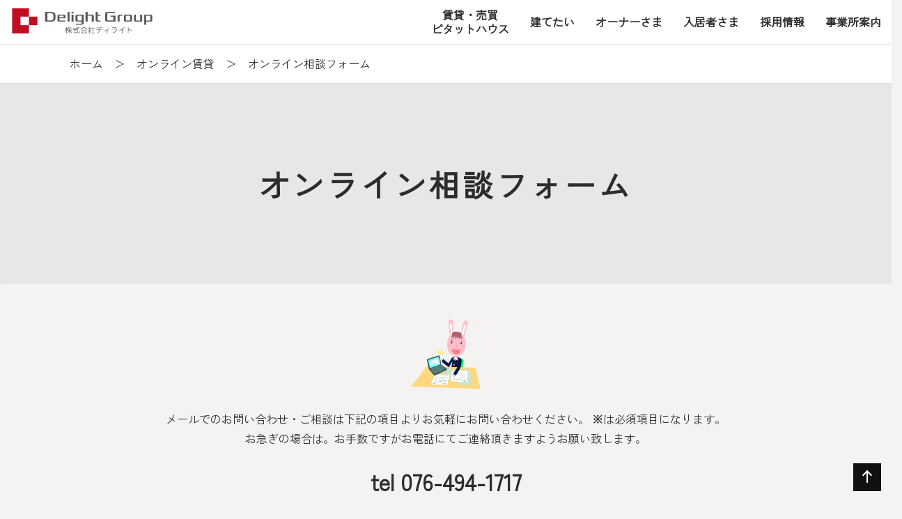

--- FILE ---
content_type: text/html;charset=UTF-8
request_url: https://delight-group.co.jp/online/foam/
body_size: 63255
content:
<!DOCTYPE html PUBLIC "-//W3C//DTD XHTML 1.0 Transitional//EN" "http://www.w3.org/TR/xhtml1/DTD/xhtml1-transitional.dtd">
<html xmlns="http://www.w3.org/1999/xhtml" xml:lang="ja" lang="ja">
<head><!-- Google tag (gtag.js) -->
<script async src="https://www.googletagmanager.com/gtag/js?id=G-NG42948H2J"></script>
<script>
  window.dataLayer = window.dataLayer || [];
  function gtag(){dataLayer.push(arguments);}
  gtag('js', new Date());

  gtag('config', 'G-NG42948H2J');
</script>
 <!-- Global site tag (gtag.js) - Google Analytics -->
<script async src="https://www.googletagmanager.com/gtag/js?id=UA-162266323-1"></script>
<script>
  window.dataLayer = window.dataLayer || [];
  function gtag(){dataLayer.push(arguments);}
  gtag('js', new Date());

  gtag('config', 'UA-162266323-1');
</script>
<meta name="viewport" content="width=device-width, initial-scale=1" />
<meta http-equiv="Content-Type" content="text/html; charset=UTF-8" />
<meta http-equiv="Content-Script-Type" content="text/javascript" />
<meta http-equiv="Content-Style-Type" content="text/css" />
<meta http-equiv="Cache-Control" content="no-cache" />
<meta http-equiv="Pragma" content="no-cache" />
<meta name="robots" content="INDEX,FOLLOW" />
<title>オンライン相談フォーム | 富山市の不動産｜株式会社ディライト</title>
<meta name="description" content="富山市内でお探しの皆様にぴったりのお部屋探しを一緒に親切・丁寧な接客で安心して喜んでいただけるようにサポートさせていただきます。新築建売・中古住宅・分譲マンションなど売買のご相談やご所有不動産の売却のご相談もお気軽にお問い合わせくださいませ。" />
<meta name="keywords" content="" />

<!-- bootstrap -->
<link rel="stylesheet" type="text/css" href="https://maxcdn.bootstrapcdn.com/bootstrap/3.3.6/css/bootstrap.min.css" integrity="sha384-1q8mTJOASx8j1Au+a5WDVnPi2lkFfwwEAa8hDDdjZlpLegxhjVME1fgjWPGmkzs7" crossorigin="anonymous" />
<script src="https://design.secure-cms.net/host/script/jq3v5.js" integrity="sha384-YuCAkYFIjAVYjRJq1XHwpC4YmwybyNxqMGU2zgjBcKZkc1DECMpqliQc6ETtzZyV" crossorigin="anonymous"></script>
<script type="text/javascript">
$.noConflict();
</script>
<script src="https://design.secure-cms.net/host/bscript/bs3v4.js" integrity="sha384-FZ9J1VsctKhXFEySx/XQxXrRft+biURxdmjfm/RQfnhb70vhRRKyeb+to2yArKTC" crossorigin="anonymous"></script>

<script type="text/javascript" src="../../_administrator/css/default/js/contents.js"></script>
<link type="text/css" rel="stylesheet" href="../../_administrator/css/default/system_decolate.css" />
<link type="text/css" rel="stylesheet" href="../../_templates/responsive_type25_color/css/style.css" />
<link type="text/css" rel="stylesheet" href="../../_administrator/css/default/contents_parts_2017.css" />
<link href="../../_administrator/css/lightbox.css" rel="stylesheet" type="text/css" media="screen" />
<script type="text/javascript" src="../../_administrator/js/slibs.js"></script>
<script type="text/javascript" src="https://design.secure-cms.net/host/script/script5.js" integrity="sha384-wDZXZOZYlKSTi1fcGV6n7FzLHcpOG8wkYBRAFCA5PMT56QIw/r7/iyVfGcRim7TA" crossorigin="anonymous"></script>
<script type="text/javascript">jQuery.noConflict();</script>
<script type="text/javascript" src="../../_administrator/js/common.js"></script>
<link href="../../_administrator/css/lightbox_2.css" rel="stylesheet" type="text/css" media="screen" />
<meta http-equiv="Content-Security-Policy" content="upgrade-insecure-requests">
<link href="../../_administrator/css/default/alert.css" rel="stylesheet" type="text/css" />
<link href="../../_administrator/css/index.php?from=login" rel="stylesheet" type="text/css" />
<script type="text/javascript" defer="defer" async="async" src="../../_administrator/js/llibs.js"></script>
<script type="text/javascript" src="../../_templates/_modules/mailform/js/form.js"></script>
<script type="text/javascript" src="../../_templates/_modules/mailform/js/disabled_button.js?t=1769091827"></script>
<script type="text/javascript" src="../../_templates/_modules/mailform/js/zip.js?t=1769091827"></script>
<script type="text/javascript" src="../../_templates/responsive_type25_color/js/common.js"></script>

<script>get_cookie_banner_settings();</script>
<meta name="google-site-verification" content="Tw56TYGqcV4apz_wgMNtmGiiGPdyy5_S4sz_gMdjBew" />

<style>

/*----------------レイアウト・構成---------------*/

@media (min-width: 768px){
p, table, ul, ol {
    margin-bottom: 20px;
}
}

/*スマホで表が飛び出す*/
@media (max-width: 767px){
table {
    table-layout: fixed !important;
}
}

/*ヘッダー*/
.siteblock-header .navbar-default {
    background-color: #ffffff;
}

/*ヘッダーメニュー*/
@media (min-width: 768px){
.sitedesign-fixed {
    background-color: rgb(255 255 255 / 95%);
}
}
@media (min-width: 768px){
.siteblock-header li.menu-level-0 > a, .siteblock-header li.menu-level-0 > div {
    background-color: transparent !important;
}
}
@media (min-width: 768px){
.siteblock-header li.menu-level-0 > a, .siteblock-header li.menu-level-0 > div {
    text-align: center;
}
}
@media (min-width: 768px){
.siteblock-header li.menu-level-0 > a:hover, .siteblock-header li.menu-level-0 > div:hover, .siteblock-header li.menu-level-0 > a:focus, .siteblock-header li.menu-level-0 > div:focus {
    background: transparent !important;
}
}
/*ヘッダーロゴ（スマホ）*/
@media (max-width: 767px){
.sitedesign-siteName a {
    color: transparent !important;
    width: 200px;
}
}
@media (max-width: 767px){
.sitedesign-siteName {
    background-image: url(/images/home/images20230216090747.png) !important;
    background-repeat: no-repeat;
    background-position: left;
    background-size: 150px;
    background-position-x: 5%;
}
}

/*OPT1・OPT2*/
.sitedesign-optblock .lay-col12-xs-12.lay-col12-md-6.lay-px-0 {
    flex: 0 0 100%;
    max-width: 100%;
}
.siteblock-opt1 > div, .siteblock-opt2 > div {
    background: rgb(255 255 255 / 0%);
}
@media (min-width: 768px){
.siteblock-opt1 > div, .siteblock-opt2 > div {
    padding: 0px;
}
}
@media (min-width: 768px){
.siteblock-opt1 > div:last-of-type, .siteblock-opt2 > div:last-of-type {
    max-width: 1140px;
    width: 100%;
    padding-right: 15px;
    padding-left: 15px;
    margin-right: auto;
    margin-left: auto;
    background-size: contain;
}
}
/*OPT1（お問い合せ）*/
@media (min-width: 768px){
.siteblock-opt1, .siteblock-opt2 {
    padding: 20px 40px;
}
}
@media (max-width: 767px){
.siteblock-opt1, .siteblock-opt2 {
    padding: 10px 10px 40px;
}
}
.siteblock-opt1 {
    background: linear-gradient(180deg, rgba(44,44,44,1) 22%, rgba(87,90,95,1) 100%);
    color: #fff;
    text-shadow: 0 0 5px rgba(0,0,0,.45);
}
@media (min-width: 768px){
.siteblock-opt1 {
    border-right: 1px solid #fff0;
}
}
.siteblock-opt1 .cparts-h2sub--top .cparts-notes-block {
    color: #d9d7d3 !important;
}
@media (min-width: 768px){
.siteblock-opt1 .ctext01 {
    font-size: 18px;
}
}
/*画像・テキスト_3セット（cp09/ocon1/ocon2/ocon3）*/
.ocon1 a.cparts-btn-square {
    background-color: transparent !important;
    border-color: transparent !important;
    font-size: 30px;
    line-height: 1.8;
    padding: 0.5rem 1rem;
}
.ocon2 a.cparts-btn-square {
    background-color: white !important;
    border: 2px solid #b09e49 !important;
    color: #b09e49;
    font-size: 20px;
    line-height: 1.8;
    padding: 0.5rem 1rem;
}
.ocon3 a.cparts-btn-square {
    background-color: #b09e49 !important;
    border: 2px solid #b09e49 !important;
    color: #ffffff;
    font-size: 20px;
    line-height: 1.8;
    padding: 0.5rem 1rem;
}
.siteblock-opt1 a.cparts-btn-square:hover, .siteblock-opt1 a.cparts-btn-square:hover {
    opacity: 0.8;
}

/*OPT2*/
.siteblock-opt2 {
    display: none;
}

/*OPT3-フッターメニュー*/
.siteblock-opt3 {
    border-top: 1px solid #e2dfdf;
}
@media (max-width: 767px){
.siteblock-opt3 .naviBox .boxBottom > ul > li {
    padding: 10px 5px;
    width: 50%;
    font-size: 14px;
    text-align: center;
}
}
.siteblock-opt3 ul {
    margin-bottom: 0px;
}

/*ぱんくず*/
.sitedesign-topicpath {
    background: #fff !important;
}

/*ブログ（2カラム）*/
.pagetemp-column2 .siteblock-main h1 {
    margin: 0 0 80px;
}

/*----------------オリジナル------------*/

/*カスタムボタン（btnarrow4）*/
.btnarrow4{
    /*矢印と下線の基点とするためrelativeを指定*/
    position: relative;
    /*形状*/
    display: inline-block;
    padding: 0 20px;
    color: #B5ADA0;
    text-decoration: none;
    outline: none;
}
/*矢印と下線の形状*/
.btnarrow4::before{
    content: '';
    /*絶対配置で下線の位置を決める*/
    position: absolute;
    bottom:-8px;
    left:15%;
    /*下線の形状*/    
    width: 85%;
    height: 1px;
    background:#B5ADA0;
    /*アニメーションの指定*/
    transition: all .3s;
    text-decoration: none;
}
.btnarrow4::after{
    content: '';
    /*絶対配置で矢印の位置を決める*/
    position: absolute;
    bottom:-3px;
    right:0;
    /*矢印の形状*/    
    width: 15px;
    height:1px;
    background:#B5ADA0;
    transform: rotate(35deg);
    /*アニメーションの指定*/
    transition: all .3s;
}
/*hoverした際の移動*/
.btnarrow4:hover::before{
    left:20%;
}
.btnarrow4:hover::after{
    right:-5%;
}
a.btnarrow4 {
    color: #222 !important;
    text-decoration: none;
}

/*カスタムボタン（btnarrow6）矢印が縮む*/
.btnarrow6{
    /*矢印の基点とするためrelativeを指定*/
    position: relative;
    /*ボタンの形状*/
    background:#B5ADA0;
    padding: 5px 60px 5px 30px;
    display: inline-block;
    text-align: center;
    transition: all .2s linear;
    color:#fff;
    text-decoration: none;
    border:transparent 2px solid;
    outline: none;
}
a.btnarrow6 {
    color: #ffffff !important;
    text-decoration: none;
}
/*hoverした際のボタンの形状*/
.btnarrow6:hover {
    background: #fff;
    color: #B5ADA0 !important;
    border: 2px solid #B5ADA0;
    text-decoration: none;
}
/*矢印と線の形状*/
.btnarrow6:before{
    content:"";
    /*絶対配置で線の位置を決める*/
    position: absolute;
    top:50%;
    right:20px;
    /*線の形状*/
    width:20px;
    height:1px;
    background:#fff;
}
.btnarrow6::after {
    content: '';
    /*絶対配置で矢印の位置を決める*/
    position: absolute;
    top: 40%;
    right: 12px;
    /*矢印の形状*/
    border: 4px solid transparent;
    border-top-width: 4px;
    border-bottom-width: 4px;
    border-left-color: #fff;
    /*アニメーションの指定*/
    transition: all .2s linear;
}
/*hoverした際の矢印の形状*/
.btnarrow6:hover::before{
    background:#B5ADA0;
    right:25px;
}
.btnarrow6:hover::after{
    border-left-color: #B5ADA0;
    right: 20px;
}
a.btnarrow6:hover {
    color: #B5ADA0 !important;
    text-decoration: none;
}


/*カスタムボタン白（btnarrow6w）矢印が縮む*/
.btnarrow6w{
    /*矢印の基点とするためrelativeを指定*/
    position: relative;
    /*ボタンの形状*/
    background:#fff;
    padding: 5px 60px 5px 30px;
    display: inline-block;
    text-align: center;
    transition: all .2s linear;
    color:#222;
    text-decoration: none;
    border:transparent 2px solid;
    outline: none;
}
a.btnarrow6w {
    color: #B5ADA0;
}
/*hoverした際のボタンの形状*/
.btnarrow6w:hover {
    background: #B5ADA0;
    color: #fff !important;
    border: 2px solid #fff;
    text-decoration: none;
}
/*矢印と線の形状*/
.btnarrow6w:before{
    content:"";
    /*絶対配置で線の位置を決める*/
    position: absolute;
    top:50%;
    right:20px;
    /*線の形状*/
    width:20px;
    height:1px;
    background:#B5ADA0;
}
.btnarrow6w::after {
    content: '';
    /*絶対配置で矢印の位置を決める*/
    position: absolute;
    top: 40%;
    right: 12px;
    /*矢印の形状*/
    border: 4px solid transparent;
    border-top-width: 4px;
    border-bottom-width: 4px;
    border-left-color: #B5ADA0;
    /*アニメーションの指定*/
    transition: all .2s linear;
}
/*hoverした際の矢印の形状*/
.btnarrow6w:hover::before{
    background:#fff;
    right:25px;
}
.btnarrow6w:hover::after{
    border-left-color: #fff;
    right: 20px;
}

/*カスタム見出し2（cusm2）*/
.cusm2 {
    border-bottom: solid 3px #e8e6e3;
    position: relative;
    padding: 15px 0;
    padding-top: 0;
    margin-top: -20px;
    text-align: left;
}
.cusm2:after {
    position: absolute;
    content: " ";
    display: block;
    border-bottom: solid 3px #B5ADA0;
    bottom: -3px;
    width: 20%;
}
@media (min-width: 768px){
.cusm2 {
    font-size: 2.5em;
}
}

/*テキスト1・動き設定可能（cusw100）*/
.cusw100 .lay-col12-lg-6 {
    flex: 0 0 100%;
    max-width: 100%;
}
.cusw100 .box {
    margin-bottom: 0px;
}



/*----------------パーツカスタマイズ----------------*/

.siteblock-main table th {
    background-color: #2c2c2c;
}
.cparts-id288--03 .cparts-body-block {
    background-color: rgb(255 255 255 / 96%);
}
@media (min-width: 768px){
[class*="cparts-id286"] .cparts-txt-block {
    margin-left: 0%;
    width: 100%;
}
}
.siteblock-main .parts_text_type08 {
    border-color: #fff;
    background: #fff;
}

/*切り替えタブ*/
.siteblock-main div.cparts-var03-type26a ol li {
    background-color: #c5c5c5;
    color: #fff !important;
}

/*見出し1*/
@media (min-width: 768px){
h1 {
    margin: 0 calc(50% - 50vw) 50px;
}
}

/*タイトル見出し（h2）_ver.5*/
[class*="cparts-id458--"] {
    padding-top: 50px;
    padding-bottom: 50px;
}
@media (max-width: 767px){
.cparts-id458--02 .cparts-txt-block {
    line-height: 1.5;
}
}

/*タイトル見出し（h2）_ver.6*/
.cparts-id458--02 .cparts-txt-block {
    font-weight: 600;
}

/*見出し・テキスト（背景画像付）_ver.1*/
[class*="cparts-id288"][class*="__ttl"] {
    margin: 0 0 30px;
}

/*テキスト1・PC中央・SP左寄せ・動き設定なし（ctext01）*/
@media (min-width: 768px){
.ctext01 {
    text-align: center;
}
}

/*タイトル見出し（h2）（cp01）…下線なし*/
.cp01::after {
    background-color: transparent !important;
    margin: 0px auto 0;
}
.cp01 {
    font-weight: 600;
    line-height: 1.8;
}

/*テキスト_枠線付き（cp02）…白背景*/
.cp02 .parts_text_type02 {
    border: 0px solid;
    background: #fff;
}

/*タイトル見出し（h2）_ver.5（cp03）…太文字、サブテキストグレー*/
.cp03  [class*="__ttl"] {
    font-weight: 600;
}
.cp03 .cparts-notes-block {
    color: #B5ADA0 !important;
}

/*一覧パーツ_ver.6（cp04）*/
.cp04 .dec-box--light {
    background-color: #ffffff !important;
    padding: 0px;
}
.cp04 [class*="__ttl--02"] {
    text-align: left !important;
    padding-left: 20px !important;
    padding-right: 20px !important;
}
.cp04 .cparts-img-block {
    margin-bottom: 30px;
}
.cp04 .cparts-txt-block {
    padding: 0 20px;
}
.cp04 .cparts-icon-block {
    margin-bottom: 20px;
}

/*メイン画像_ver.15（cp05）*/
.cp05 .cparts-id326__ttl {
    font-weight: 600;
}
@media (min-width: 768px){
.cp05 .cparts-id326__ttl {
    font-size: 3.0rem;
}
}
.cp05 .cparts-notes-block > *:last-child {
    font-weight: 500;
    text-align: center;
}
@media (min-width: 768px){
.cp05 .cparts-notes-block > *:last-child {
    font-size: 20px;
    text-align: center;
}
}

/*見出し・テキスト（背景画像付）_ver.1（cp06）*/
.cp06 .cparts-body-block {
    font-weight: 600;
}
@media (min-width: 768px){
.cp06 .cparts-body-block {
    text-align: center;
    font-size: 25px;
}
}

/*画像／テキスト_ver.1（cp07）*/
/*テキスト／画像_ver.1（cp07 pu1）*/
.cp07 {
    background: #fff !important;
    padding: 20px;
}
@media (min-width: 768px){
.cp07 .lay-row {
    align-items: center;
}
}
@media (max-width: 767px){
.pu1 .lay-row {
    flex-direction: column-reverse;
}
}
@media (max-width: 767px){
.pu1 .lay-row > .lay-col12-xs-12:not(:first-child) {
    margin-top: 0px !important;
    margin-bottom: 15px;
}
}

/*タイトル見出し（h2）（cp10）*/
.cp10 {
    font-weight: 600;
}
.cp10::after {
    background-color: #bc0900;
    height: 10px;
    border-radius: 50px;
}

/*見出し・表（列見出し）_2セット（cfre1/hyo01/hyo02）…比較*/
.cfre1 h4 {
    border-left-color: transparent !important;
    padding: 15px;
    text-align: center;
    font-weight: 600;
    border-top: 2px solid #B5ADA0;
    border-bottom: 2px solid #B5ADA0;
    margin: 0px;
}
.cfre1 table th {
    background-color: #fff;
    color: #333;
    border-bottom: 1px solid #e2dfdf !important;
    border: 1px solid transparent;
}
.cfre1 table tr:nth-child(odd) th {
    background-color: #f5f2f2;
}
.cfre1 table td {
    background-color: #fff;
    color: #333;
    border-bottom: 1px solid #e2dfdf !important;
    border: 1px solid transparent;
}
.cfre1 table tr:nth-child(odd) td {
    background-color: #f5f2f2;
}

/*一覧パーツ_ver.7（cp11/aka1/ao1/mido1）*/
.cp11 .cparts-icon-block {
    display: none;
}
@media (min-width: 992px){
.cp11 {
    display: inline-block !important;
    width: 33.3333%;
}
}
.cp11 p {
    font-size: 20px;
}
@media (min-width: 768px){
.cp11 [class*="dec-box-"] {
    padding: 40px 30px 30px;
}
}
@media (max-width: 767px){
.cp11 [class*="dec-box-"] {
    padding: 30px 15px;
}
}
.cp11 .dec-box--primary {
    height: 200px !important;
    display: flex;
    justify-content: center;
}
.aka1 .dec-box--primary {
    border-color: #f26964 !important;
}
.ao1 .dec-box--primary {
    border-color: #4bacc6 !important;
}
.mido1 .dec-box--primary {
    border-color: #79d1b0 !important;
}
/*テキスト（cen1）*/
.cen1 {
    text-align: center;
    margin-bottom: -40px !important;
    position: relative;
    z-index: 98;
}
.cen1 p {
    display: inline-flex;
    align-items: center;
    justify-content: center;
    height: 40px;
    width: 40px;
    border-radius: 100px;
    font-weight: bold;
    font-size: 18px;
    background: #333;
    color: #fff;
}

/*タイトル見出し（h3）（cp12）…背景あり*/
.cp12 {
    background: #fff;
    padding: 15px;
    text-align: left;
    border-left: 5px solid #BC0900;
    color: #333;
}

/*テキスト（cre4）…採用情報フローティングバナー*/
.cre4 a.cparts-btn-square {
    border: 2px solid #111;
    background: #fff;
    color: #111;
    padding: 1rem 0.5rem;
    width: 230px;
    font-size: 16px;
    font-weight: bold;
}
.cre4 p {
    margin-bottom: 0px;
}
.cre4 a.cparts-btn-square:hover {
    border: 2px solid #111;
    background: #fff;
    color: #111;
    opacity: 0.8;
}

/*メイン画像_ver.14（cp13/dm01/dm02）…採用-代表メッセージトップ*/
.cp13 .cparts-id325__ttl {
    color: #111 !important;
}
.cp13 .cparts-notes-block {
    color: #111 !important;
}
@media (min-width: 768px){
.dm01 {
    flex: 0 0 35%;
    max-width: 35%;
}
}
@media (min-width: 768px){
.dm02 {
    flex: 0 0 65%;
    max-width: 65%;
}
}
.cp13 .cparts-id325__ttl {
    color: #111 !important;
    font-weight: bold;
    border-bottom: 5px solid #111 !important;
    padding-bottom: 20px !important;
}
@media (min-width: 768px){
.cp13 .cparts-id325__ttl {
    font-size: 3.5rem;
    white-space: nowrap;
    z-index: 98 !important;
    position: relative;
    text-shadow: 1px 1px 0 #fff, -1px 1px 0 #fff, 1px -1px 0 #fff, -1px -1px 0 #fff;
}
}
@media (max-width: 767px){
.cp13 .cparts-id325__ttl {
    font-size: 2.0rem;
}
}
@media (min-width: 768px){
.cp13 .cparts-notes-block p + p {
    font-size: 20px;
}
}

/*見出し1（cp14）+テキスト（mi01）…採用情報*/
.cp14{
    color: #111 !important;
    font-weight: bold;
    text-decoration: underline;
    text-decoration-thickness: 5px;
    text-underline-offset: 20px;
}
@media (min-width: 768px){
.cp14{
    font-size: 4.5rem;
}
}
@media (max-width: 767px){
.cp14{
    font-size: 3.0rem;
}
}
@media (max-width: 300px){
.cp14 {
    font-size: 2.0rem;
}
}
@media (min-width: 768px){
.mi01 {
    font-size: 25px;
}
}

/*画像・テキスト_2セット（cp09/ocon4/ocon5）…お問い合せ（リクルート）*/
.ocon4 a.cparts-btn-square {
    background-color: white !important;
    border: 3px solid #fff !important;
    color: #111;
    font-size: 20px;
    line-height: 1.8;
    padding: 0.5rem 1rem;
    text-shadow: 0 0 5px rgb(0 0 0 / 0%);
}
.ocon5 a.cparts-btn-square {
    background-color: #fce14f !important;
    border: 3px solid #fce14f !important;
    color: #111;
    font-size: 20px;
    line-height: 1.8;
    padding: 0.5rem 1rem;
    text-shadow: 0 0 5px rgb(0 0 0 / 0%);
}

/*一覧パーツ_ver.6（cp15）…採用情報-福利厚生*/
.cp15 .cparts-icon-block {
    display: none;
}
.cp15 .dec-box--light {
    background-color: #ffffff !important;
}
.cp15 [class*="__ttl--02"] {
    text-align: left !important;
    border-bottom: 3px solid #fce14f !important;
    padding-bottom: 10px !important;
    padding-left: 8px !important;
}

/*メイン画像_ver.15（cp16）*/
.cp16 .cparts-id326__ttl {
    font-weight: 600;
}
@media (min-width: 768px){
.cp16 .cparts-id326__ttl {
    font-size: 3.0rem;
}
}
.cp16 .cparts-notes-block > *:last-child {
    font-weight: 600;
    text-align: center;
}
@media (min-width: 768px){
.cp16 .cparts-notes-block > *:last-child {
    font-size: 25px;
    text-align: center;
}
}
@media (min-width: 768px){
.cp16 .cparts-img-block {
    justify-content: flex-start;
}
}

</style><link href="/index.php?a=webfont" rel="stylesheet" type="text/css" />
</head>
<body id="bootstrap_template" class="tempdata-re--type25 pagetemp-column1">

<!-- ************************************************** header ************************************************** -->
  <div id="sitedesign-pagetop" class="siteblock-header">
    <div class="sitedesign-siteName"><a href="../../">富山市の不動産｜株式会社ディライト</a></div>
    <nav class="navbar navbar-default">

      <div class="navbar-header">
        <button type="button" class="navbar-toggle collapsed" data-toggle="collapse" data-target="#sitedesign-header--wrapper" aria-expanded="false">
          <span class="icon-bar"></span>
          <span class="icon-bar"></span>
          <span class="icon-bar"></span>
        </button>
      </div>

      <div class="collapse navbar-collapse" id="sitedesign-header--wrapper">
        <div class="container-fluid  ">
        <div class="freeParts">
    <div class="box">
        <div class="boxTop">
            <div class="boxBottom">
                <div>
<div id="logo">
<div>
<p><a href="../../"><img src="../../images/home/images20230216090747.png" width="310" height="60" alt="" /></a></p>
</div>
</div>
</div>            </div>
        </div>
    </div>
</div>
            <div class="sitedesign-header--navi">
              <ul class="nav navbar-nav"><li class="menu-level-0"><a class="menu  " href="https://www.d-heyanavi.jp/" target="_blank" rel="noopener"><span>賃貸・売買<br>ピタットハウス</br></span></a></li><li class="menu-level-0"><a class="menu  " href="https://delighthome.co.jp/" target="_blank" rel="noopener"><span>建てたい</span></a></li><li class="menu-level-0"><a class="menu  " href="../../kanri/management/" target="_self"><span>オーナーさま</span></a></li><li class="menu-level-0"><a class="menu  " href="../../kanri/resident/" target="_self"><span>入居者さま</span></a></li><li class="menu-level-0"><a class="menu  " href="../../recruit/" target="_self"><span>採用情報</span></a></li><li class="menu-level-0"><a class="menu  " href="../../company/#information" target="_self"><span>事業所案内</span></a></li></ul>            </div>
                  </div>
      </div>
      
    </nav>
  </div>
<!-- ************************************************** // header ************************************************** -->

<!-- パンくずナビ -->
      <div class="sitedesign-topicpath"><div class="lay-container"><ol class="breadcrumb"><li id="topicpathFirst"><a href="../../">ホーム</a></li><li><a href="../../online/">オンライン賃貸</a></li><li>オンライン相談フォーム</li></ol></div></div><!-- // パンくずナビ -->

<!-- ************************************************** container ************************************************** -->

        
    <div class="siteblock-main">
      <div class="lay-container  ">
      <style type="text/css">
.err_msg { color:red; }
.productsTtl { font-weight: bold; margin-bottom: 10px;}
.productsDet { display: flex;}
.productsImg { width: 30%; padding-right: 10px;}
.productsImg img { width: 100%;}
.productsInfo { width: 70%; padding-left: 10px;}
.productsPri span, .productsNum span { font-weight: bold; background-color: #333; padding: 3px 10px; color: #fff; display: inline-block; margin-right: 5px; border-radius: 2px;}
.productsNum { margin-top: 5px;}
.productsNum input { margin-right: 5px;}
.productsDet + .err_msg, .productsDet + .err_msg + .infoMessage { margin-top: 5px;}
.placeholderTxt::placeholder { color: #aaa; }
@media (max-width: 991px) {
.productsDet { flex-direction: column;}
.productsImg, .productsInfo { padding: 0; width: 100%;}
}
/*datetimePickericon*/
.datetimePickericon {
    position: relative;
    width: 26px;
    height: 26px;
    border: 2px solid #337ab7;
    border-radius: 3px;
    box-shadow: inset 0 6px 0 0 #337ab7;
    line-height: 100px;
    display: inline-block;
    vertical-align: middle;
    margin-right: 10px;
    box-sizing: border-box;
}
.datetimePickericon::before {
    content: "";
    position: absolute;
    top: -5px;
    left: 4px;
    width: 3px;
    height: 7px;
    border-radius: 1px;
    background-color: #337ab7;
    box-shadow: 0 0 0 1px #fff, 11px 0 0 0 #337ab7, 11px 0 0 1px #fff;
}
.datetimePickericon::after {
    content: "";
    position: absolute;
    top: 9px;
    left: 3px;
    width: 4px;
    height: 4px;
    background-color: #337ab7;
    box-shadow: 6px 0 0 0 #337ab7, 12px 0 0 0 #337ab7, 0 6px 0 0 #337ab7, 6px 6px 0 0 #337ab7, 12px 6px 0 0 #337ab7;
}
</style>
<script src="https://cdnjs.cloudflare.com/ajax/libs/jquery-datetimepicker/2.5.20/jquery.datetimepicker.full.min.js" integrity="sha512-AIOTidJAcHBH2G/oZv9viEGXRqDNmfdPVPYOYKGy3fti0xIplnlgMHUGfuNRzC6FkzIo0iIxgFnr9RikFxK+sw==" crossorigin="anonymous"></script>
<link rel="stylesheet" href="https://cdnjs.cloudflare.com/ajax/libs/jquery-datetimepicker/2.5.20/jquery.datetimepicker.css" integrity="sha512-bYPO5jmStZ9WI2602V2zaivdAnbAhtfzmxnEGh9RwtlI00I9s8ulGe4oBa5XxiC6tCITJH/QG70jswBhbLkxPw==" crossorigin="anonymous" />


            <style type="text/css">
    .button { margin: 20px; text-align:center; }
    .question { font-weight: bold; }
    .description { width: 80%; margin: 10px auto; }
    .answer { width: 80%; margin: 10px auto; }
    .mailForm select { margin-right: 3px;}
    </style>
    <div class="box mailForm">
        <h1>オンライン相談フォーム</h1>        <div class="mailFormBox">
            <div><div style="margin-bottom:50px;">
<div>
<p style="text-align: center;"><img src="../../images/home/images20191203140828-1.png" width="100" height="101" alt="" /><br />
<br />
メールでのお問い合わせ・ご相談は下記の項目よりお気軽にお問い合わせください。&nbsp;<strong>※</strong>は必須項目になります。<br />
お急ぎの場合は。お手数ですがお電話にてご連絡頂きますようお願い致します。</p>
<p style="text-align: center;"><span style="color: rgb(44, 44, 44);"><strong><span style="font-size: xx-large;">tel 076-494-1717</span></strong></span><br />
営業時間 10:00～18:00 定休日 水曜日</p>
</div>
</div></div>
                <form method="post" action="step_save/" id="mailForm" enctype="multipart/form-data">
                    <input type="hidden" name="start" value="2026-01-22 23:23:47" />
                    <input type="hidden" name="mode" value="multipost" />
                    <input type="hidden" name="qtitle" value="" />

                                                            <table class="mailform-table mailform-table-1" style="" data-style="">                                                                        <tr data-id="tr-14163">
                            <th class=" mailform-th" style="" data-style="">
                                <span>ご希望のオンライン</span>
                                &nbsp;<strong>※</strong>                                <input type="hidden" name="qtitle-14163" value="ご希望のオンライン" />
                                                            </th>
                            <td>
                                                                                                                                    <input type="hidden" name="answer-14163" value="" />                                                                                                                                                                                                                                                                                    <label for="answer-14163_オンライン接客">
                                                                                <input type="checkbox" class="checkbox " name="answer-14163[]" id="answer-14163_オンライン接客" value="オンライン接客" />
                                                                                オンライン接客                                        </label>
                                                                                                                                                                                                                                                                <label for="answer-14163_オンライン内見">
                                                                                <input type="checkbox" class="checkbox " name="answer-14163[]" id="answer-14163_オンライン内見" value="オンライン内見" />
                                                                                オンライン内見                                        </label>
                                                                                                                                                                                                                                                                                                                                                                                                                                                                                                            <div class="err_msg" id="err-14163"></div>
                                                                                                                                </td>
                        </tr>
                                                                                                <tr data-id="tr-14164">
                            <th class=" mailform-th" style="" data-style="">
                                <span>ご希望の店舗</span>
                                &nbsp;<strong>※</strong>                                <input type="hidden" name="qtitle-14164" value="ご希望の店舗" />
                                                            </th>
                            <td>
                                                                                                                                    <input type="hidden" name="answer-14164" value="" />                                                                                                                                                                                                                                                                                    <label for="answer-14164_ピタットハウス富山東店">
                                                                                <input type="checkbox" class="checkbox " name="answer-14164[]" id="answer-14164_ピタットハウス富山東店" value="ピタットハウス富山東店" />
                                                                                ピタットハウス富山東店                                        </label>
                                                                                                                                                                                                                                                                <label for="answer-14164_ピタットハウス富山根塚店">
                                                                                <input type="checkbox" class="checkbox " name="answer-14164[]" id="answer-14164_ピタットハウス富山根塚店" value="ピタットハウス富山根塚店" />
                                                                                ピタットハウス富山根塚店                                        </label>
                                                                                                                                                                                                                                                                                                                                                                                                                                                                                                            <div class="err_msg" id="err-14164"></div>
                                                                                                                                </td>
                        </tr>
                                                                                                <tr data-id="tr-14158">
                            <th class=" mailform-th" style="" data-style="">
                                <span>お名前</span>
                                &nbsp;<strong>※</strong>                                <input type="hidden" name="qtitle-14158" value="お名前" />
                                                            </th>
                            <td>
                                                                                                                                                                                                                                                                                                                                                                                                                                                                                                            
                                     <input type="text" class="inputText placeholderTxt" name="answer-14158"  value="" pattern=".*" placeholder="" />                                                                                                                                                                                                                                                                                                     <div class="err_msg" id="err-14158"></div>
                                                                                                                                </td>
                        </tr>
                                                                                                <tr data-id="tr-14159">
                            <th class=" mailform-th" style="" data-style="">
                                <span>メールアドレス</span>
                                &nbsp;<strong>※</strong>                                <input type="hidden" name="qtitle-14159" value="メールアドレス" />
                                                            </th>
                            <td>
                                                                                                                                                                                                                                                                                                                                                                                                                                                                                                                                             <input type="email" class="inputText groupText placeholderTxt" name="answer-14159" id="answer-14159" size="30" value="" pattern=".*" placeholder="" /> </p>
                                                                                                             <input type="email" class="inputText groupText placeholderTxt" name="retype-14159" id="retype-14159" size="30" value="" pattern=".*" placeholder="" />                                                                         (確認用)</p>
                                                                                                                                                                                                                                <div class="err_msg" id="err-14159"></div>
                                                                                                                                </td>
                        </tr>
                                                                                                <tr data-id="tr-14160">
                            <th class=" mailform-th" style="" data-style="">
                                <span>現ご住所</span>
                                &nbsp;<strong>※</strong>                                <input type="hidden" name="qtitle-14160" value="現ご住所" />
                                                            </th>
                            <td>
                                                                                                                                                                                                                                                                                                                                                                      
                                    <script type="text/javascript">
                                        var zip_connector="https://delight-group.co.jp/index.php?a=mailform/zip";
                                    </script>
                                    <p><input type="tel" name="answer-14160[0]" size="6" maxlength="3" value="" class="inputText ant2api-zip" pattern="[\d\-]*" /> - <input type="tel" name="answer-14160[1]" size="8" maxlength="4" value="" class="inputText ant2api-zip" pattern="[\d\-]*" /></p>
                                    <p><select name="answer-14160[2]" class="inputText ant2api-pref" id="ant2api-pref">
                                            <option value="">選択してください</option>
                                            <option value="北海道">北海道</option><option value="青森県">青森県</option><option value="岩手県">岩手県</option><option value="宮城県">宮城県</option><option value="秋田県">秋田県</option><option value="山形県">山形県</option><option value="福島県">福島県</option><option value="茨城県">茨城県</option><option value="栃木県">栃木県</option><option value="群馬県">群馬県</option><option value="埼玉県">埼玉県</option><option value="千葉県">千葉県</option><option value="東京都">東京都</option><option value="神奈川県">神奈川県</option><option value="新潟県">新潟県</option><option value="富山県">富山県</option><option value="石川県">石川県</option><option value="福井県">福井県</option><option value="山梨県">山梨県</option><option value="長野県">長野県</option><option value="岐阜県">岐阜県</option><option value="静岡県">静岡県</option><option value="愛知県">愛知県</option><option value="三重県">三重県</option><option value="滋賀県">滋賀県</option><option value="京都府">京都府</option><option value="大阪府">大阪府</option><option value="兵庫県">兵庫県</option><option value="奈良県">奈良県</option><option value="和歌山県">和歌山県</option><option value="鳥取県">鳥取県</option><option value="島根県">島根県</option><option value="岡山県">岡山県</option><option value="広島県">広島県</option><option value="山口県">山口県</option><option value="徳島県">徳島県</option><option value="香川県">香川県</option><option value="愛媛県">愛媛県</option><option value="高知県">高知県</option><option value="福岡県">福岡県</option><option value="佐賀県">佐賀県</option><option value="長崎県">長崎県</option><option value="熊本県">熊本県</option><option value="大分県">大分県</option><option value="宮崎県">宮崎県</option><option value="鹿児島県">鹿児島県</option><option value="沖縄県">沖縄県</option>                                    </select></p>
                                    <p><input type="text" size="60" name="answer-14160[3]" value="" class="inputText ant2api-city ant2api-addr" /></p>
                                                                                                                                                                                                                                                                                                                                <div class="err_msg" id="err-14160"></div>
                                                                                                                                </td>
                        </tr>
                                                                                                <tr data-id="tr-14161">
                            <th class=" mailform-th" style="" data-style="">
                                <span>希望日</span>
                                &nbsp;<strong>※</strong>                                <input type="hidden" name="qtitle-14161" value="希望日" />
                                                            </th>
                            <td>
                                                                                                                                                                                                                                                                                                                                                                                                                                                                                                                                                                                                        <script>
                                        //datetimepicker_config
                                        jQuery(function() {
    // 初期値取得
    var startDateYEAR = jQuery("#answer-14161-YEAR").val();
    var startDateMONTH = jQuery("#answer-14161-MONTH").val();
    var startDateDAY = jQuery("#answer-14161-DAY").val();
    var startDate = startDateYEAR + "/" + startDateMONTH + "/" + startDateDAY;

    // Set ranges for day and month
    var dayRangeStart = 1;
    var dayRangeEnd = 31;
    var monthRangeStart = 1;
    var monthRangeEnd = 12;
    var yearRangeStart = 2023;
    var yearRangeEnd = 2050;

    // jQuery datetimepickerのローカライズ設定
    jQuery.datetimepicker.setLocale('ja'); // 日本語設定

    jQuery("#target-14161").datetimepicker({
        startDate: startDate,
        timepicker: false,
        format: "Y/m/d",
        autoclose: true,
        minDate: yearRangeStart + "-" + monthRangeStart + "-" + dayRangeStart,
        maxDate: yearRangeEnd + "-" + monthRangeEnd + "-" + dayRangeEnd,
        
        beforeShowDay: function(date) {
            var day = date.getDate();
            var month = date.getMonth() + 1; // Get current month (1-12)
            // Disable days outside of range
            if (day < dayRangeStart || day > dayRangeEnd) {
                return [false, "", "Unavailable"];
            }
            // Disable months outside of range
            if (month < monthRangeStart || month > monthRangeEnd) {
                return [false, "", "Month Unavailable"];
            }
            return [true, "", ""];
        }
    }).on('change', function() {
        var selectedDate = jQuery(this).val().split('/');
        console.log(selectedDate);
        var year = selectedDate[0];
        var month = selectedDate[1].replace(/^0/, '');
        var day = selectedDate[2].replace(/^0/, '');

        jQuery("#answer-14161-YEAR").val(year);
        jQuery("#answer-14161-MONTH").val(month);
        jQuery("#answer-14161-DAY").val(day);
    });
});                                    </script>
                                                                            <select name="answer-14161-YEAR" id="answer-14161-YEAR" class="answer-14161 ">
<option value="">年</option>
<option value="2023">2023</option>
<option value="2024">2024</option>
<option value="2025">2025</option>
<option value="2026">2026</option>
<option value="2027">2027</option>
<option value="2028">2028</option>
<option value="2029">2029</option>
<option value="2030">2030</option>
<option value="2031">2031</option>
<option value="2032">2032</option>
<option value="2033">2033</option>
<option value="2034">2034</option>
<option value="2035">2035</option>
<option value="2036">2036</option>
<option value="2037">2037</option>
<option value="2038">2038</option>
<option value="2039">2039</option>
<option value="2040">2040</option>
<option value="2041">2041</option>
<option value="2042">2042</option>
<option value="2043">2043</option>
<option value="2044">2044</option>
<option value="2045">2045</option>
<option value="2046">2046</option>
<option value="2047">2047</option>
<option value="2048">2048</option>
<option value="2049">2049</option>
<option value="2050">2050</option>
</select>年
                                    
                                                                            <select name="answer-14161-MONTH" id="answer-14161-MONTH" class="answer-14161 ">
<option value="">月</option>
<option value="1">1</option>
<option value="2">2</option>
<option value="3">3</option>
<option value="4">4</option>
<option value="5">5</option>
<option value="6">6</option>
<option value="7">7</option>
<option value="8">8</option>
<option value="9">9</option>
<option value="10">10</option>
<option value="11">11</option>
<option value="12">12</option>
</select>月
                                    
                                                                            <select name="answer-14161-DAY" id="answer-14161-DAY" class="answer-14161 ">
<option value="">日</option>
<option value="1">1</option>
<option value="2">2</option>
<option value="3">3</option>
<option value="4">4</option>
<option value="5">5</option>
<option value="6">6</option>
<option value="7">7</option>
<option value="8">8</option>
<option value="9">9</option>
<option value="10">10</option>
<option value="11">11</option>
<option value="12">12</option>
<option value="13">13</option>
<option value="14">14</option>
<option value="15">15</option>
<option value="16">16</option>
<option value="17">17</option>
<option value="18">18</option>
<option value="19">19</option>
<option value="20">20</option>
<option value="21">21</option>
<option value="22">22</option>
<option value="23">23</option>
<option value="24">24</option>
<option value="25">25</option>
<option value="26">26</option>
<option value="27">27</option>
<option value="28">28</option>
<option value="29">29</option>
<option value="30">30</option>
<option value="31">31</option>
</select>日　
                                    
                                    <!-- datetimepicker_icon -->
                                                                            <i id="target-14161" class="datetimePickericon"></i>
                                    
                                    
                                    
                                                                        <br>
                                                                                                                                <div class="err_msg" id="err-14161"></div>
                                                                                                                                </td>
                        </tr>
                                                                                                <tr data-id="tr-14165">
                            <th class=" mailform-th" style="" data-style="">
                                <span>希望時間</span>
                                &nbsp;<strong>※</strong>                                <input type="hidden" name="qtitle-14165" value="希望時間" />
                                                            </th>
                            <td>
                                                                                                                                    <input type="hidden" name="answer-14165" value="" />                                                                                                                                                                                                                                                                                    <label for="answer-14165_10：00～12：00">
                                                                                <input type="checkbox" class="checkbox " name="answer-14165[]" id="answer-14165_10：00～12：00" value="10：00～12：00" />
                                                                                10：00～12：00                                        </label>
                                                                                                                                                                                                                                                                <label for="answer-14165_12：00～14：00">
                                                                                <input type="checkbox" class="checkbox " name="answer-14165[]" id="answer-14165_12：00～14：00" value="12：00～14：00" />
                                                                                12：00～14：00                                        </label>
                                                                                                                                                                                                                                                                <label for="answer-14165_14：00～16：00">
                                                                                <input type="checkbox" class="checkbox " name="answer-14165[]" id="answer-14165_14：00～16：00" value="14：00～16：00" />
                                                                                14：00～16：00                                        </label>
                                                                                                                                                                                                                                                                <label for="answer-14165_16：00～18：00">
                                                                                <input type="checkbox" class="checkbox " name="answer-14165[]" id="answer-14165_16：00～18：00" value="16：00～18：00" />
                                                                                16：00～18：00                                        </label>
                                                                                                                                                                                                                                                                                                                                                                                                                                                                                                            <div class="err_msg" id="err-14165"></div>
                                                                                                                                </td>
                        </tr>
                                                                                                <tr data-id="tr-14162">
                            <th class=" mailform-th" style="" data-style="">
                                <span>その他ご要望</span>
                                &nbsp;<strong>※</strong>                                <input type="hidden" name="qtitle-14162" value="その他ご要望" />
                                                            </th>
                            <td>
                                                                                                                                                                                                                                                                                                                                                                                                                                                                                                                                       
                                    <textarea name="answer-14162" id="answer-14162" style="" cols="50" rows="5" class="inputText placeholderTxt" placeholder=""></textarea>
                                                                                                                                                                <div class="err_msg" id="err-14162"></div>
                                                                    <div class="infoMessage" id=":description___cmq_id|cmq_cmh_id___14162|1031___rel176909182798258700">ipad、PC環境が望ましいです。スマホでも可能ですがわかりずらい可能性があります。</div>
                                                            </td>
                        </tr>
                                                                    </table>
                    <div class="pageLink">
                    <div class="pageLinkBox">
                        <input type="submit" value="入力内容確認 &raquo;" class="formConfiBu jsMailFormDoubleClick">
                    </div>
                    </div>
                    </form>
                    </div>
                    </div>
                <script>
  // テーブル縦表示class（table-style--row）が追加される737px以下はstyle削除
  function adjustStyles() {
    // 各 `.mailform-table` に対して処理を実行
    document.querySelectorAll('.mailform-table').forEach(table => {
      const style = table.getAttribute('data-style'); // PHPで埋め込んだスタイルを取得
      const tableWidth = table.clientWidth; // `.mailform-table` の現在の幅を取得

      if (tableWidth <= 737) {
        // `.mailform-table` の幅が 737px 以下ならスタイルを削除
        table.removeAttribute('style');
      } else {
        // 元のスタイルを再設定
        table.setAttribute('style', style);
      }

      // この `.mailform-table` 内の `.mailform-th` 要素を取得
      table.querySelectorAll('.mailform-th').forEach(th => {
        const thStyle = th.getAttribute('data-style'); // PHPで埋め込んだスタイルを取得

        if (tableWidth <= 737) {
          // 親 `.mailform-table` の幅が 737px 以下ならスタイルを削除
          th.removeAttribute('style');
        } else {
          // 元のスタイルを再設定
          th.setAttribute('style', thStyle);
        }
      });
    });
  }

  // ページロード時に実行
  window.addEventListener('load', adjustStyles);

  // ウィンドウリサイズ時に再実行
  window.addEventListener('resize', adjustStyles);
</script>
      </div>
    </div>

        
        
        
<!-- ************************************************** container ************************************************** -->

<!-- ************************************************** opt ************************************************** -->
<div class="sitedesign-optblock">
<div class="lay-container-fluid">
<div class="lay-row">
      
<div class="lay-col12-xs-12 lay-col12-md-6 lay-px-0">
<div class="siteblock-opt1  ">
</div>
</div>
        
<div class="lay-col12-xs-12 lay-col12-md-6 lay-px-0">
<div class="siteblock-opt2  ">
          </div>
</div>
                
</div>
</div>
</div>
  
    <div class="siteblock-opt3">
    <div class="lay-container  ">
    






<div class="naviBox opt3Navi">
    <div class="box">
        <div class="boxTop">
            <div class="boxBottom navigation-user1">
                <ul><li class="menu-level-0"><a class="menu " href="" target="_self">HOME</a><ul><li class="menu-level-1"><a class="menu " href="../../" target="_self">トップページ</a></li></ul></li><li class="menu-level-0"><div class="menu ">SERVICE</div><ul><li class="menu-level-1"><a class="menu " href="https://www.d-heyanavi.jp/" target="_blank" rel="noopener">賃貸・売買</a></li><li class="menu-level-1"><a class="menu " href="https://delighthome.co.jp/" target="_blank" rel="noopener">建てたい</a></li><li class="menu-level-1"><a class="menu " href="../../housecleaning/" target="_self">ハウスクリーニング</a></li></ul></li><li class="menu-level-0"><div class="menu ">SPECIAL</div><ul><li class="menu-level-1"><a class="menu " href="../../free/" target="_self">ALL FREE賃貸</a></li><li class="menu-level-1"><a class="menu  menu-selected" href="../../online/" target="_self">オンライン賃貸</a></li><li class="menu-level-1"><a class="menu " href="../../hojin/" target="_self">法人向け賃貸仲介</a></li></ul></li><li class="menu-level-0"><a class="menu " href="../../" target="_self">SUPPORT</a><ul><li class="menu-level-1"><a class="menu " href="../../kanri/management/" target="_self">オーナーさま</a></li><li class="menu-level-1"><a class="menu " href="../../kanri/resident/" target="_self">ご入居者さま</a></li></ul></li><li class="menu-level-0"><div class="menu ">INFORMATION</div><ul><li class="menu-level-1"><a class="menu " href="../../company/" target="_self">会社案内</a></li><li class="menu-level-1"><a class="menu " href="../../company/#information" target="_self">店舗案内</a></li><li class="menu-level-1"><a class="menu " href="../../news/" target="_self">新着情報</a></li><li class="menu-level-1"><a class="menu " href="../../recruit/" target="_self">採用情報</a></li><li class="menu-level-1"><a class="menu " href="../../recruit/syain/" target="_self">社員紹介</a></li></ul></li><li class="menu-level-0"><div class="menu ">CONTACT</div><ul><li class="menu-level-1"><a class="menu " href="../../contact/" target="_self">お問い合わせ</a></li><li class="menu-level-1"><a class="menu " href="../../policy/" target="_self">プライバシーポリシー</a></li><li class="menu-level-1"><a class="menu " href="../../insurance/" target="_self">保険の勧誘方針</a></li></ul></li></ul>            </div>
        </div>
    </div>
</div>
    </div>
  </div>
      <!-- ************************************************** opt ************************************************** -->

<!-- ************************************************** footer ************************************************** -->
<div class="siteblock-footer">
<div class="lay-container  ">
    <div class="freeParts">
    <div class="box">
        <div class="boxTop">
            <div class="boxBottom">
                <p></p>

<div>
<div>
<p style="text-align: center;"><strong><a href="../../"><img src="../../images/home/images20230216090747.png" width="250" height="48" alt="" /></a><br />
</strong></p>
</div>
</div>
<div class=" ctext01" style="margin-bottom:40px;color: #595556;"><!-- .parts_text_type01 -->
<p></p>
<p style="font-size: 14px; font-weight: 500; margin-bottom: 5px; text-align: center;">不動産の売買・賃貸・不動産投資・リノベーション<br />
〒939-8006 富山県富山市山室340-2</p>
<p><span style="font-size: x-small;">※ピタットハウスの加盟店は独立自営であり、各店舗の責任のもと運営をしております。<br />
尚、建築・リフォーム等の請負業につきましては、株式会社ディライトの責任のもと運営しております。</span></p>
<p></p>
<!-- // .parts_text_type01 --></div>
<p></p>            </div>
        </div>
    </div>
</div></div>

    <!-- ページの先頭へ戻る -->
<div class="sitedesign-pagetopbtn">
      <a href="#bootstrap_template">ページの先頭へ戻る</a>
</div>
    <!-- // ページの先頭へ戻る -->

<address>
<div class="lay-container"><span>Copyright (C) 株式会社ディライト All Rights Reserved.</span></div>
</address>

</div>
<!-- ************************************************** // id="footer" ************************************************** -->

<div id="published" style="display:none">&nbsp;</div></body>
</html>

--- FILE ---
content_type: text/html; charset=UTF-8
request_url: https://delight-group.co.jp/index.php?a=free_page/get_cookie_policy_setting/
body_size: 2307
content:
[{"site_path":"","cms_rev_no":"-1","site_title":"\u5bcc\u5c71\u5e02\u306e\u4e0d\u52d5\u7523\uff5c\u682a\u5f0f\u4f1a\u793e\u30c7\u30a3\u30e9\u30a4\u30c8","description":"\u5bcc\u5c71\u5e02\u5185\u3067\u304a\u63a2\u3057\u306e\u7686\u69d8\u306b\u3074\u3063\u305f\u308a\u306e\u304a\u90e8\u5c4b\u63a2\u3057\u3092\u4e00\u7dd2\u306b\u89aa\u5207\u30fb\u4e01\u5be7\u306a\u63a5\u5ba2\u3067\u5b89\u5fc3\u3057\u3066\u559c\u3093\u3067\u3044\u305f\u3060\u3051\u308b\u3088\u3046\u306b\u30b5\u30dd\u30fc\u30c8\u3055\u305b\u3066\u3044\u305f\u3060\u304d\u307e\u3059\u3002\u65b0\u7bc9\u5efa\u58f2\u30fb\u4e2d\u53e4\u4f4f\u5b85\u30fb\u5206\u8b72\u30de\u30f3\u30b7\u30e7\u30f3\u306a\u3069\u58f2\u8cb7\u306e\u3054\u76f8\u8ac7\u3084\u3054\u6240\u6709\u4e0d\u52d5\u7523\u306e\u58f2\u5374\u306e\u3054\u76f8\u8ac7\u3082\u304a\u6c17\u8efd\u306b\u304a\u554f\u3044\u5408\u308f\u305b\u304f\u3060\u3055\u3044\u307e\u305b\u3002","keyword":"","site_mail":"info@delight-group.co.jp","copyright":"Copyright (C) \u682a\u5f0f\u4f1a\u793e\u30c7\u30a3\u30e9\u30a4\u30c8 All Rights Reserved.","cms_language":"ja","cookie_consent_popup_flag":"0","cookie_consent_message":"","site_close_image":"","site_close_message":"","site_auto_backup":"0","site_auto_backup_limit":"4","tellink":"0","site_jquery_ver":"","site_jqueryui_ver":"","site_bootstrap_ver":"","site_jquery_autoloading":"1","_path":"","rev_no":"-1","_title":"\u5bcc\u5c71\u5e02\u306e\u4e0d\u52d5\u7523\uff5c\u682a\u5f0f\u4f1a\u793e\u30c7\u30a3\u30e9\u30a4\u30c8","ription":"\u5bcc\u5c71\u5e02\u5185\u3067\u304a\u63a2\u3057\u306e\u7686\u69d8\u306b\u3074\u3063\u305f\u308a\u306e\u304a\u90e8\u5c4b\u63a2\u3057\u3092\u4e00\u7dd2\u306b\u89aa\u5207\u30fb\u4e01\u5be7\u306a\u63a5\u5ba2\u3067\u5b89\u5fc3\u3057\u3066\u559c\u3093\u3067\u3044\u305f\u3060\u3051\u308b\u3088\u3046\u306b\u30b5\u30dd\u30fc\u30c8\u3055\u305b\u3066\u3044\u305f\u3060\u304d\u307e\u3059\u3002\u65b0\u7bc9\u5efa\u58f2\u30fb\u4e2d\u53e4\u4f4f\u5b85\u30fb\u5206\u8b72\u30de\u30f3\u30b7\u30e7\u30f3\u306a\u3069\u58f2\u8cb7\u306e\u3054\u76f8\u8ac7\u3084\u3054\u6240\u6709\u4e0d\u52d5\u7523\u306e\u58f2\u5374\u306e\u3054\u76f8\u8ac7\u3082\u304a\u6c17\u8efd\u306b\u304a\u554f\u3044\u5408\u308f\u305b\u304f\u3060\u3055\u3044\u307e\u305b\u3002","ord":"","_mail":"info@delight-group.co.jp","right":"Copyright (C) \u682a\u5f0f\u4f1a\u793e\u30c7\u30a3\u30e9\u30a4\u30c8 All Rights Reserved.","language":"ja","ie_consent_popup_flag":"0","ie_consent_message":"","_close_image":"","_close_message":"","_auto_backup":"0","_auto_backup_limit":"4","ink":"0","_jquery_ver":"","_jqueryui_ver":"","_bootstrap_ver":"","_jquery_autoloading":"1"}]

--- FILE ---
content_type: text/html; charset=UTF-8
request_url: https://delight-group.co.jp/index.php?a=mailform/zip&t=1769091834263
body_size: -224
content:
a05d45aebc5e58e04dca9d059bb2ae4dfb0271fcf37387b26482a591a88f55a4

--- FILE ---
content_type: text/css
request_url: https://delight-group.co.jp/_templates/responsive_type25_color/css/style.css
body_size: 526243
content:
@charset "utf-8";
/*　CMS用リセットスタイル
 =============================================================================================== *//* ---------------------------------------------------------------------------------------- 
 CMS layout
 ---------------------------------------------------------------------------------------- */.left {
  float: left;
}
.right {
  float: right;
}
.textC {
  text-align: center;
}
.textR {
  text-align: right;
}
img {
  display: inline-block;
  margin-left: auto;
  margin-right: auto;
  height: auto;
  max-width: 100%;
}
/* -----------------------------------------
 　表組
 ----------------------------------------- */table {
  width: 100%;
  max-width: 100%;
  min-width: 100%;
}
/* ---------------------------------------------------------------------------------------- 
 form
 ---------------------------------------------------------------------------------------- */input:not([type]), input[type="text"], input[type="email"], input[type="tel"], input[type="password"], select, textarea {
  padding: 10px 15px;
  margin: 5px 0;
  font-size: 0.875rem;
  line-height: 1.42857;
  background-image: none;
  background-color: #fff;
  border: 1px solid #ccc;
  border-radius: 0;
  display: inline-block;
  max-width: 100%;
  transition: all 0.5s;
}
input:focus, select:focus, textarea:focus {
  border-color: #66afe9;
  outline: 0;
  box-shadow: inset 0 1px 1px rgba(0, 0, 0, .075), 0 0 8px rgba(102, 175, 233, .6);
}
input[disabled], button[disabled], input[readonly], button[readonly], fieldset[disabled] input, fieldset[disabled] button {
  opacity: 1;
}
input[disabled], button[disabled], fieldset[disabled] input, fieldset[disabled] button {
  cursor: not-allowed;
}
label {
  font-weight: 500;
}
/* file */#mailForm input[type="file"] {
  padding: 12px 12px 12px 0;
}
/* label */#mailForm label {
  padding: 0 15px 0 0;
}
/* チェックボックス/ラジオボタン */#mailForm label .checkbox, #mailForm label .radio {
  display: inline;
}
/* ドロップダウン */select {
  max-width: 100%;
}
/* テキストエリア */textarea {
  width: 100%;
}
/* formパーツ - 郵便番号・電話番号 */input.ant2api-zip, input.ant2api-pref, input[name=user_zip1], input[name=user_zip2], input[name=user_tel1], input[name=user_tel2], input[name=user_tel3], input[name=user_fax1], input[name=user_fax2], input[name=user_fax3], input[name=user_mobile1], input[name=user_mobile2], input[name=user_mobile3] {
  width: auto;
}
/* formパーツ - 住所 */input.inputText.ant2api-city.ant2api-addr {
  width: 100%;
}
/* formパーツ - HTML */#mailForm p, #mailform_form p {
  margin: 10px 5px;
}
/* form - エラーメッセージ *//*　基本スタイル
 =============================================================================================== *//* ---------------------------------------------------------------------------------------- 
 基本
 ---------------------------------------------------------------------------------------- */html {
  font-size: 16px;
}
body {
  background-color: #f5f2f2;
  color: #2c2c2c;
  font-family: "Avenir", "Helvetica Neue", "Helvetica", "Arial", "游ゴシック", YuGothic, "ヒラギノ角ゴ ProN W3", "Hiragino Kaku Gothic ProN", "メイリオ", Meiryo, sans-serif;
  font-size: 1rem;
  overflow: hidden;
}
/* スマホのみ */@media (max-width: 767px) {
  body {
    padding-top: 50px;
  }
}
/* -----------------------------------------
 共通
 ----------------------------------------- *//*
 　余白(下)
 --------------------------------------*/p, table, ul, ol {
  margin-bottom: 20px;
}
/* セル内等での最後の段落後の余白なし */th > :last-child, td > :last-child, dd > :last-child {
  margin-bottom: 0;
}
/* スマホ以外 */@media (min-width: 768px) {
  p, table, ul, ol {
    margin-bottom: 40px;
  }
}
/*
 　行間
 --------------------------------------*/p, table, dl {
  line-height: 1.8;
}
li {
  line-height: 1.2;
}
/* -------------------------------------
 * 見出し
 * ---------------------------------- */h1 {
  background-color: rgba(17, 17, 17, .05);
  color: #2c2c2c;
  font-size: 1.625rem;
  font-weight: bold;
  padding: 40px 15px;
  position: relative;
  letter-spacing: 0.3rem;
  margin: 0 -15px 40px;
  text-align: center;
}
.siteblock-header h1::after, .siteblock-upper h1::after, .siteblock-main h1::after, .siteblock-bottom h1::after, .siteblock-right h1::after, .siteblock-opt3 h1::after {
  background: rgba(255, 255, 255, .2);
  content: "";
  display: block;
  height: 1px;
  position: absolute;
  bottom: 0;
  width: 100%;
}
.siteblock-side h1, .siteblock-opt1 h1, .siteblock-opt2 h1, .siteblock-footer h1, .pagetemp-column2 .siteblock-main h1, .pagetemp-column2 .siteblock-bottom h1 {
  background: none;
  padding: 0;
  margin: 0 0 40px;
}
h2 {
  font-size: 1.5rem;
  margin: 40px 0 40px;
  text-align: center;
  color: #2c2c2c;
}
h2::after {
  background-color: #e2dfdf;
  color: #2c2c2c;
  content: "";
  display: block;
  height: 3px;
  margin: 20px auto 0;
  width: 60px;
}
.catalog_new h2 span, .catalog_picup h2 span, .catalog_random h2 span, .catalog_popular h2 span {
  color: #bbb;
  display: block;
  font-size: 50%;
  margin-top: 20px;
}
h3 {
  color: #bc0900;
  font-size: 1.5rem;
  font-weight: bold;
  margin: 0 0 40px;
  text-align: center;
}
h3 .pagetemp-column2 .siteblock-main {
  text-align: left;
}
h4 {
  border-left: 5px solid #111;
  font-size: 1.25rem;
  font-weight: bold;
  margin: 0 0 20px;
  padding: 0 0 0 10px;
  position: relative;
  color: #bbb;
}
.siteblock-right h4 {
  border-left-color: #111;
}
h4[style*="text-align: center;"] {
  border-left: none;
  border-bottom: 1px solid #111;
  padding: 0 0 16px;
}
h4[style*="text-align: right;"] {
  border-left: none;
  padding: 0;
}
h5 {
  border-bottom: 1px solid #111;
  color: #bc0900;
  font-size: 1.125rem;
  font-weight: bold;
  margin: 0 0 20px;
  padding: 0 5px 10px;
}
h6 {
  background-color: #e2dfdf;
  font-size: 1rem;
  font-weight: bold;
  margin: 0 0 20px;
  padding: 15px 20px;
}
.siteblock-upper h2::after, .siteblock-right h2::after {
  background-color: #fff;
}
.siteblock-upper h5, .siteblock-right h5 {
  border-bottom-color: #fff;
}
.siteblock-upper h6, .siteblock-right h6 {
  background-color: #fff;
}
/* スマホ以外 */@media (min-width: 768px) {
  h1 {
    font-size: 2.75rem;
    padding: 120px 15px;
    margin: 0 calc(50% - 50vw) 140px;
  }
  .pagetemp-column2 .siteblock-side h1 {
    font-size: 1.625rem;
  }
  h2 {
    font-size: 2.25rem;
  }
  .pagetemp-column2 .siteblock-side h2 {
    font-size: 1.5rem;
  }
  h3 {
    font-size: 1.75rem;
  }
  .pagetemp-column2 .siteblock-side h3, .pagetemp-column2 div[class^="siteblock-opt"] h3 {
    font-size: 1.5rem;
    margin-bottom: 20px;
  }
}
/* -----------------------------------------
 リンク
 ----------------------------------------- */a:hover {
  text-decoration: underline;
}
/* -----------------------------------------
 装飾
 ----------------------------------------- */u {
  background: linear-gradient(transparent 30%, rgba(188, 9, 0, .3) 30%, rgba(188, 9, 0, .3) 70%);
  padding: 0 3px 2px 3px;
  text-decoration: none;
}
hr {
  border-top: 1px solid #e2dfdf;
  margin-top: 20px;
  margin-bottom: 20px;
}
/* -----------------------------------------
 リスト
 ----------------------------------------- */ul {
  padding-left: 1.25em;
}
ul li::marker {
  font-size: 1.25rem;
}
ol {
  padding-left: 1.25em;
}
li {
  margin: 10px 0;
}
/* -----------------------------------------
 表組
 ----------------------------------------- */th, td {
  line-height: 1.2;
  padding: 15px 20px;
}
/* ---------------------------------------------------------------------------------------- 
 CMS layout
 ---------------------------------------------------------------------------------------- *//* -----------------------------------------
 ボックス
 ----------------------------------------- */.box {
  margin-bottom: 40px;
}
.sitedesign-optblock .box {
  margin-bottom: 10px;
}
.freeParts > .box {
  margin-bottom: 0;
}
/* スマホ以外 */@media (min-width: 768px) {
  .siteblock-upper .box, .sitedesign-optblock .box {
    margin-bottom: 40px;
  }
}
[class*="dec-box-"] {
  padding: 15px;
}
/* スマホ以外 */@media (min-width: 768px) {
  [class*="dec-box-"] {
    padding: 30px;
  }
}
.siteblock-header {
  /*　ボタン
 ======================================================= */
  /* base */
  /* outline */
  /* hover・focus */
  /* size */
  /*　罫線
 ======================================================= */
  /*　背景
 ======================================================= */
  /*　テキスト
 ======================================================= */
  /*　ボックス
 ======================================================= */
}
.siteblock-header [class*="dec-btn"] {
  background-image: none;
  border: none;
  border-radius: 0;
  display: inline-block;
  font-size: 0.875rem;
  font-weight: 500;
  line-height: 1;
  position: relative;
  padding: 1.5rem 3rem;
  margin: 5px 0;
  text-align: center;
  text-decoration: none;
  max-width: 100%;
  transition: all 0.5s;
}
.siteblock-header .dec-btn--primary {
  background-color: #111 !important;
  color: #fff !important;
}
.siteblock-header .dec-btn--secondary {
  background-color: #b5ada0 !important;
  color: #fff !important;
}
.siteblock-header .dec-btn--attention {
  background-color: #bc0900 !important;
  color: #fff !important;
}
.siteblock-header .dec-btn--dark {
  background-color: #111 !important;
  color: #fff !important;
}
.siteblock-header .dec-btn--light {
  background-color: #e2dfdf !important;
  color: #111 !important;
}
.siteblock-header .dec-btn--grey {
  background-color: #f2f2f2 !important;
  color: #2c2c2c !important;
}
.siteblock-header [class*="dec-btn-ol"] {
  background-image: none;
  border: none;
  border-radius: 0;
  display: inline-block;
  font-size: 0.875rem;
  font-weight: 500;
  line-height: 1;
  position: relative;
  padding: 1.5rem 3rem;
  margin: 5px 0;
  text-align: center;
  text-decoration: none;
  max-width: 100%;
  transition: all 0.5s;
  border: 1px solid;
}
.siteblock-header .dec-btn-ol--primary {
  border-color: #111 !important;
  color: #111 !important;
}
.siteblock-header .dec-btn-ol--secondary {
  border-color: #b5ada0 !important;
  color: #b5ada0 !important;
}
.siteblock-header .dec-btn-ol--attention {
  border-color: #bc0900 !important;
  color: #bc0900 !important;
}
.siteblock-header .dec-btn-ol--dark {
  border-color: #111 !important;
  color: #111 !important;
}
.siteblock-header .dec-btn-ol--light {
  background-color: #e2dfdf !important;
  border-color: #111 !important;
  color: #111 !important;
}
.siteblock-header .dec-btn-ol--grey {
  background-color: #f2f2f2 !important;
  border-color: #111 !important;
  color: #111 !important;
}
.siteblock-header [class*="dec-btn"]:hover, .siteblock-header [class*="dec-btn"]:focus {
  opacity: 0.6;
  text-decoration: none !important;
}
.siteblock-header .dec-btn--primary:hover, .siteblock-header .dec-btn--primary:focus {
  color: #fff !important;
}
.siteblock-header .dec-btn--secondary:hover, .siteblock-header .dec-btn--secondary:focus {
  color: #fff !important;
}
.siteblock-header .dec-btn--attention:hover, .siteblock-header .dec-btn--attention:focus {
  color: #fff !important;
}
.siteblock-header .dec-btn--dark:hover, .siteblock-header .dec-btn--dark:focus {
  color: #fff !important;
}
.siteblock-header .dec-btn--light:hover, .siteblock-header .dec-btn--light:focus {
  color: #111 !important;
}
.siteblock-header .dec-btn--grey:hover, .siteblock-header .dec-btn--grey:focus {
  color: #2c2c2c !important;
}
.siteblock-header .dec-btn-ol--primary:hover, .siteblock-header .dec-btn-ol--primary:focus {
  color: #111 !important;
}
.siteblock-header .dec-btn-ol--light:hover, .siteblock-header .dec-btn-ol--light:focus {
  color: #111 !important;
}
.siteblock-header .dec-btn-ol--grey:hover, .siteblock-header .dec-btn-ol--grey:focus {
  color: #111 !important;
}
.siteblock-header .dec-btn-ol--secondary:hover, .siteblock-header .dec-btn-ol--secondary:focus {
  color: #b5ada0 !important;
}
.siteblock-header .dec-btn-ol--attention:hover, .siteblock-header .dec-btn-ol--attention:focus {
  color: #bc0900 !important;
}
.siteblock-header .dec-btn-ol--dark:hover, .siteblock-header .dec-btn-ol--dark:focus {
  color: #111 !important;
}
.siteblock-header .dec-btn--size-lg {
  padding: 1.5625rem 5rem;
}
.siteblock-header .dec-btn--size-md {
  padding: 1.25rem 3rem;
}
.siteblock-header .dec-btn--size-sm {
  padding: 0.9375rem 1.875rem;
}
@media (max-width: 767px) {
  .siteblock-header .dec-btn--size-lg {
    padding-right: 6rem;
    padding-left: 6rem;
  }
  .siteblock-header .dec-btn--size-md {
    padding-right: 4.5rem;
    padding-left: 4.5rem;
  }
}
.siteblock-header .dec-line--primary, .siteblock-header .dec-line-pe--primary::before, .siteblock-header .dec-line-pe--primary::after {
  border-color: #111 !important;
}
.siteblock-header .dec-line--secondary, .siteblock-header .dec-line-pe--secondary::before, .siteblock-header .dec-line-pe--secondary::after {
  border-color: #b5ada0 !important;
}
.siteblock-header .dec-line--attention, .siteblock-header .dec-line-pe--attention::before, .siteblock-header .dec-line-pe--attention::after {
  border-color: #bc0900 !important;
}
.siteblock-header .dec-line--dark, .siteblock-header .dec-line-pe--dark::before, .siteblock-header .dec-line-pe--dark::after {
  border-color: #111 !important;
}
.siteblock-header .dec-line--light, .siteblock-header .dec-line-pe--light::before, .siteblock-header .dec-line-pe--light::after {
  border-color: #e2dfdf !important;
}
.siteblock-header .dec-line--grey, .siteblock-header .dec-line-pe--grey::before, .siteblock-header .dec-line-pe--grey::after {
  border-color: #bbb !important;
}
.siteblock-header .dec-bg--primary, .siteblock-header .dec-bg-pe--primary::before, .siteblock-header .dec-bg-pe--primary::after {
  background-color: #111 !important;
  color: #fff !important;
}
.siteblock-header .dec-bg--primary h4 {
  color: #fff !important;
}
.siteblock-header .dec-bg--secondary, .siteblock-header .dec-bg-pe--secondary::before, .siteblock-header .dec-bg-pe--secondary::after {
  background-color: #b5ada0 !important;
  color: #fff !important;
}
.siteblock-header .dec-bg--attention, .siteblock-header .dec-bg-pe--attention::before, .siteblock-header .dec-bg-pe--attention::after {
  background-color: #bc0900 !important;
  color: #fff !important;
}
.siteblock-header .dec-bg--dark, .siteblock-header .dec-bg-pe--dark::before, .siteblock-header .dec-bg-pe--dark::after {
  background-color: #111 !important;
  color: #fff !important;
}
.siteblock-header .dec-bg--light, .siteblock-header .dec-bg-pe--light::before, .siteblock-header .dec-bg-pe--light::after {
  background-color: #e2dfdf !important;
  color: #2c2c2c !important;
}
.siteblock-header .dec-bg--light h6 {
  background-color: #fff;
}
.siteblock-header .dec-bg--grey, .siteblock-header .dec-bg-pe--grey::before, .siteblock-header .dec-bg-pe--grey::after {
  background-color: #f2f2f2 !important;
  color: #2c2c2c !important;
}
.siteblock-header .dec-bg--contents, .siteblock-header .dec-bg--contents::before, .siteblock-header .dec-bg--contents::after {
  background-color: #f5f2f2 !important;
}
.siteblock-header .dec-txt--primary, .siteblock-header .dec-txt-pe--primary::before, .siteblock-header .dec-txt-pe--primary::after {
  color: #111 !important;
}
.siteblock-header .dec-txt--secondary, .siteblock-header .dec-txt-pe--secondary::before, .siteblock-header .dec-txt-pe--secondary::after {
  color: #b5ada0 !important;
}
.siteblock-header .dec-txt--attention, .siteblock-header .dec-txt-pe--attention::before, .siteblock-header .dec-txt-pe--attention::after {
  color: #bc0900 !important;
}
.siteblock-header .dec-txt--dark, .siteblock-header .dec-txt-pe--dark::before, .siteblock-header .dec-txt-pe--dark::after {
  color: #2c2c2c !important;
}
.siteblock-header .dec-txt--light, .siteblock-header .dec-txt-pe--light::before, .siteblock-header .dec-txt-pe--light::after {
  color: #e2dfdf !important;
}
.siteblock-header .dec-txt--grey, .siteblock-header .dec-txt-pe--grey::before, .siteblock-header .dec-txt-pe--grey::after {
  color: #bbb !important;
}
.siteblock-header .dec-box--primary, .siteblock-header .dec-box-pe--primary::before, .siteblock-header .dec-box-pe--primary::after {
  background-color: transparent !important;
  border-width: 1px;
  border-style: solid;
  border-color: #111 !important;
}
.siteblock-header .dec-box--secondary, .siteblock-header .dec-box-pe--secondary::before, .siteblock-header .dec-box-pe--secondary::after {
  background-color: transparent !important;
  border-width: 1px;
  border-style: solid;
  border-color: #b5ada0 !important;
}
.siteblock-header .dec-box--attention, .siteblock-header .dec-box-pe--attention::before, .siteblock-header .dec-box-pe--attention::after {
  background-color: rgba(188, 9, 0, .1) !important;
  border: none;
}
.siteblock-header .dec-box--dark, .siteblock-header .dec-box-pe--dark::before, .siteblock-header .dec-box-pe--dark::after {
  background-color: transparent !important;
  border-width: 1px;
  border-style: solid;
  border-color: #111 !important;
}
.siteblock-header .dec-box--light, .siteblock-header .dec-box-pe--light::before, .siteblock-header .dec-box-pe--light::after {
  background-color: #e2dfdf !important;
  border: none;
}
.siteblock-header .dec-box--grey, .siteblock-header .dec-box-pe--grey::before, .siteblock-header .dec-box-pe--grey::after {
  background-color: #f2f2f2 !important;
  border: none;
}
.siteblock-upper {
  /*　ボタン
 ======================================================= */
  /* base */
  /* outline */
  /* hover・focus */
  /* size */
  /*　罫線
 ======================================================= */
  /*　背景
 ======================================================= */
  /*　テキスト
 ======================================================= */
  /*　ボックス
 ======================================================= */
}
.siteblock-upper [class*="dec-btn"] {
  background-image: none;
  border: none;
  border-radius: 0;
  display: inline-block;
  font-size: 0.875rem;
  font-weight: 500;
  line-height: 1;
  position: relative;
  padding: 1.5rem 3rem;
  margin: 5px 0;
  text-align: center;
  text-decoration: none;
  max-width: 100%;
  transition: all 0.5s;
}
.siteblock-upper .dec-btn--primary {
  background-color: #111 !important;
  color: #fff !important;
}
.siteblock-upper .dec-btn--secondary {
  background-color: #b5ada0 !important;
  color: #fff !important;
}
.siteblock-upper .dec-btn--attention {
  background-color: #bc0900 !important;
  color: #fff !important;
}
.siteblock-upper .dec-btn--dark {
  background-color: #111 !important;
  color: #fff !important;
}
.siteblock-upper .dec-btn--light {
  background-color: #e2dfdf !important;
  color: #111 !important;
}
.siteblock-upper .dec-btn--grey {
  background-color: #f2f2f2 !important;
  color: #2c2c2c !important;
}
.siteblock-upper [class*="dec-btn-ol"] {
  background-image: none;
  border: none;
  border-radius: 0;
  display: inline-block;
  font-size: 0.875rem;
  font-weight: 500;
  line-height: 1;
  position: relative;
  padding: 1.5rem 3rem;
  margin: 5px 0;
  text-align: center;
  text-decoration: none;
  max-width: 100%;
  transition: all 0.5s;
  border: 1px solid;
}
.siteblock-upper .dec-btn-ol--primary {
  border-color: #111 !important;
  color: #111 !important;
}
.siteblock-upper .dec-btn-ol--secondary {
  border-color: #b5ada0 !important;
  color: #b5ada0 !important;
}
.siteblock-upper .dec-btn-ol--attention {
  border-color: #bc0900 !important;
  color: #bc0900 !important;
}
.siteblock-upper .dec-btn-ol--dark {
  border-color: #111 !important;
  color: #111 !important;
}
.siteblock-upper .dec-btn-ol--light {
  background-color: #e2dfdf !important;
  border-color: #111 !important;
  color: #111 !important;
}
.siteblock-upper .dec-btn-ol--grey {
  background-color: #f2f2f2 !important;
  border-color: #111 !important;
  color: #111 !important;
}
.siteblock-upper [class*="dec-btn"]:hover, .siteblock-upper [class*="dec-btn"]:focus {
  opacity: 0.6;
  text-decoration: none !important;
}
.siteblock-upper .dec-btn--primary:hover, .siteblock-upper .dec-btn--primary:focus {
  color: #fff !important;
}
.siteblock-upper .dec-btn--secondary:hover, .siteblock-upper .dec-btn--secondary:focus {
  color: #fff !important;
}
.siteblock-upper .dec-btn--attention:hover, .siteblock-upper .dec-btn--attention:focus {
  color: #fff !important;
}
.siteblock-upper .dec-btn--dark:hover, .siteblock-upper .dec-btn--dark:focus {
  color: #fff !important;
}
.siteblock-upper .dec-btn--light:hover, .siteblock-upper .dec-btn--light:focus {
  color: #111 !important;
}
.siteblock-upper .dec-btn--grey:hover, .siteblock-upper .dec-btn--grey:focus {
  color: #2c2c2c !important;
}
.siteblock-upper .dec-btn-ol--primary:hover, .siteblock-upper .dec-btn-ol--primary:focus {
  color: #111 !important;
}
.siteblock-upper .dec-btn-ol--light:hover, .siteblock-upper .dec-btn-ol--light:focus {
  color: #111 !important;
}
.siteblock-upper .dec-btn-ol--grey:hover, .siteblock-upper .dec-btn-ol--grey:focus {
  color: #111 !important;
}
.siteblock-upper .dec-btn-ol--secondary:hover, .siteblock-upper .dec-btn-ol--secondary:focus {
  color: #b5ada0 !important;
}
.siteblock-upper .dec-btn-ol--attention:hover, .siteblock-upper .dec-btn-ol--attention:focus {
  color: #bc0900 !important;
}
.siteblock-upper .dec-btn-ol--dark:hover, .siteblock-upper .dec-btn-ol--dark:focus {
  color: #111 !important;
}
.siteblock-upper .dec-btn--size-lg {
  padding: 1.5625rem 5rem;
}
.siteblock-upper .dec-btn--size-md {
  padding: 1.25rem 3rem;
}
.siteblock-upper .dec-btn--size-sm {
  padding: 0.9375rem 1.875rem;
}
@media (max-width: 767px) {
  .siteblock-upper .dec-btn--size-lg {
    padding-right: 6rem;
    padding-left: 6rem;
  }
  .siteblock-upper .dec-btn--size-md {
    padding-right: 4.5rem;
    padding-left: 4.5rem;
  }
}
.siteblock-upper .dec-line--primary, .siteblock-upper .dec-line-pe--primary::before, .siteblock-upper .dec-line-pe--primary::after {
  border-color: #111 !important;
}
.siteblock-upper .dec-line--secondary, .siteblock-upper .dec-line-pe--secondary::before, .siteblock-upper .dec-line-pe--secondary::after {
  border-color: #b5ada0 !important;
}
.siteblock-upper .dec-line--attention, .siteblock-upper .dec-line-pe--attention::before, .siteblock-upper .dec-line-pe--attention::after {
  border-color: #bc0900 !important;
}
.siteblock-upper .dec-line--dark, .siteblock-upper .dec-line-pe--dark::before, .siteblock-upper .dec-line-pe--dark::after {
  border-color: #111 !important;
}
.siteblock-upper .dec-line--light, .siteblock-upper .dec-line-pe--light::before, .siteblock-upper .dec-line-pe--light::after {
  border-color: #e2dfdf !important;
}
.siteblock-upper .dec-line--grey, .siteblock-upper .dec-line-pe--grey::before, .siteblock-upper .dec-line-pe--grey::after {
  border-color: #bbb !important;
}
.siteblock-upper .dec-bg--primary, .siteblock-upper .dec-bg-pe--primary::before, .siteblock-upper .dec-bg-pe--primary::after {
  background-color: #111 !important;
  color: #fff !important;
}
.siteblock-upper .dec-bg--primary h4 {
  color: #fff !important;
}
.siteblock-upper .dec-bg--secondary, .siteblock-upper .dec-bg-pe--secondary::before, .siteblock-upper .dec-bg-pe--secondary::after {
  background-color: #b5ada0 !important;
  color: #fff !important;
}
.siteblock-upper .dec-bg--attention, .siteblock-upper .dec-bg-pe--attention::before, .siteblock-upper .dec-bg-pe--attention::after {
  background-color: #bc0900 !important;
  color: #fff !important;
}
.siteblock-upper .dec-bg--dark, .siteblock-upper .dec-bg-pe--dark::before, .siteblock-upper .dec-bg-pe--dark::after {
  background-color: #111 !important;
  color: #fff !important;
}
.siteblock-upper .dec-bg--light, .siteblock-upper .dec-bg-pe--light::before, .siteblock-upper .dec-bg-pe--light::after {
  background-color: #e2dfdf !important;
  color: #2c2c2c !important;
}
.siteblock-upper .dec-bg--light h6 {
  background-color: #fff;
}
.siteblock-upper .dec-bg--grey, .siteblock-upper .dec-bg-pe--grey::before, .siteblock-upper .dec-bg-pe--grey::after {
  background-color: #f2f2f2 !important;
  color: #2c2c2c !important;
}
.siteblock-upper .dec-bg--contents, .siteblock-upper .dec-bg--contents::before, .siteblock-upper .dec-bg--contents::after {
  background-color: #f5f2f2 !important;
}
.siteblock-upper .dec-txt--primary, .siteblock-upper .dec-txt-pe--primary::before, .siteblock-upper .dec-txt-pe--primary::after {
  color: #111 !important;
}
.siteblock-upper .dec-txt--secondary, .siteblock-upper .dec-txt-pe--secondary::before, .siteblock-upper .dec-txt-pe--secondary::after {
  color: #b5ada0 !important;
}
.siteblock-upper .dec-txt--attention, .siteblock-upper .dec-txt-pe--attention::before, .siteblock-upper .dec-txt-pe--attention::after {
  color: #bc0900 !important;
}
.siteblock-upper .dec-txt--dark, .siteblock-upper .dec-txt-pe--dark::before, .siteblock-upper .dec-txt-pe--dark::after {
  color: #2c2c2c !important;
}
.siteblock-upper .dec-txt--light, .siteblock-upper .dec-txt-pe--light::before, .siteblock-upper .dec-txt-pe--light::after {
  color: #e2dfdf !important;
}
.siteblock-upper .dec-txt--grey, .siteblock-upper .dec-txt-pe--grey::before, .siteblock-upper .dec-txt-pe--grey::after {
  color: #bbb !important;
}
.siteblock-upper .dec-box--primary, .siteblock-upper .dec-box-pe--primary::before, .siteblock-upper .dec-box-pe--primary::after {
  background-color: transparent !important;
  border-width: 1px;
  border-style: solid;
  border-color: #111 !important;
}
.siteblock-upper .dec-box--secondary, .siteblock-upper .dec-box-pe--secondary::before, .siteblock-upper .dec-box-pe--secondary::after {
  background-color: transparent !important;
  border-width: 1px;
  border-style: solid;
  border-color: #b5ada0 !important;
}
.siteblock-upper .dec-box--attention, .siteblock-upper .dec-box-pe--attention::before, .siteblock-upper .dec-box-pe--attention::after {
  background-color: rgba(188, 9, 0, .1) !important;
  border: none;
}
.siteblock-upper .dec-box--dark, .siteblock-upper .dec-box-pe--dark::before, .siteblock-upper .dec-box-pe--dark::after {
  background-color: transparent !important;
  border-width: 1px;
  border-style: solid;
  border-color: #111 !important;
}
.siteblock-upper .dec-box--light, .siteblock-upper .dec-box-pe--light::before, .siteblock-upper .dec-box-pe--light::after {
  background-color: #e2dfdf !important;
  border: none;
}
.siteblock-upper .dec-box--grey, .siteblock-upper .dec-box-pe--grey::before, .siteblock-upper .dec-box-pe--grey::after {
  background-color: #f2f2f2 !important;
  border: none;
}
.siteblock-main {
  /*　ボタン
 ======================================================= */
  /* base */
  /* outline */
  /* hover・focus */
  /* size */
  /*　罫線
 ======================================================= */
  /*　背景
 ======================================================= */
  /*　テキスト
 ======================================================= */
  /*　ボックス
 ======================================================= */
}
.siteblock-main [class*="dec-btn"] {
  background-image: none;
  border: none;
  border-radius: 0;
  display: inline-block;
  font-size: 0.875rem;
  font-weight: 500;
  line-height: 1;
  position: relative;
  padding: 1.5rem 3rem;
  margin: 5px 0;
  text-align: center;
  text-decoration: none;
  max-width: 100%;
  transition: all 0.5s;
}
.siteblock-main .dec-btn--primary {
  background-color: #111 !important;
  color: #fff !important;
}
.siteblock-main .dec-btn--secondary {
  background-color: #b5ada0 !important;
  color: #fff !important;
}
.siteblock-main .dec-btn--attention {
  background-color: #bc0900 !important;
  color: #fff !important;
}
.siteblock-main .dec-btn--dark {
  background-color: #111 !important;
  color: #fff !important;
}
.siteblock-main .dec-btn--light {
  background-color: #e2dfdf !important;
  color: #111 !important;
}
.siteblock-main .dec-btn--grey {
  background-color: #f2f2f2 !important;
  color: #2c2c2c !important;
}
.siteblock-main [class*="dec-btn-ol"] {
  background-image: none;
  border: none;
  border-radius: 0;
  display: inline-block;
  font-size: 0.875rem;
  font-weight: 500;
  line-height: 1;
  position: relative;
  padding: 1.5rem 3rem;
  margin: 5px 0;
  text-align: center;
  text-decoration: none;
  max-width: 100%;
  transition: all 0.5s;
  border: 1px solid;
}
.siteblock-main .dec-btn-ol--primary {
  border-color: #111 !important;
  color: #111 !important;
}
.siteblock-main .dec-btn-ol--secondary {
  border-color: #b5ada0 !important;
  color: #b5ada0 !important;
}
.siteblock-main .dec-btn-ol--attention {
  border-color: #bc0900 !important;
  color: #bc0900 !important;
}
.siteblock-main .dec-btn-ol--dark {
  border-color: #111 !important;
  color: #111 !important;
}
.siteblock-main .dec-btn-ol--light {
  background-color: #e2dfdf !important;
  border-color: #111 !important;
  color: #111 !important;
}
.siteblock-main .dec-btn-ol--grey {
  background-color: #f2f2f2 !important;
  border-color: #111 !important;
  color: #111 !important;
}
.siteblock-main [class*="dec-btn"]:hover, .siteblock-main [class*="dec-btn"]:focus {
  opacity: 0.6;
  text-decoration: none !important;
}
.siteblock-main .dec-btn--primary:hover, .siteblock-main .dec-btn--primary:focus {
  color: #fff !important;
}
.siteblock-main .dec-btn--secondary:hover, .siteblock-main .dec-btn--secondary:focus {
  color: #fff !important;
}
.siteblock-main .dec-btn--attention:hover, .siteblock-main .dec-btn--attention:focus {
  color: #fff !important;
}
.siteblock-main .dec-btn--dark:hover, .siteblock-main .dec-btn--dark:focus {
  color: #fff !important;
}
.siteblock-main .dec-btn--light:hover, .siteblock-main .dec-btn--light:focus {
  color: #111 !important;
}
.siteblock-main .dec-btn--grey:hover, .siteblock-main .dec-btn--grey:focus {
  color: #2c2c2c !important;
}
.siteblock-main .dec-btn-ol--primary:hover, .siteblock-main .dec-btn-ol--primary:focus {
  color: #111 !important;
}
.siteblock-main .dec-btn-ol--light:hover, .siteblock-main .dec-btn-ol--light:focus {
  color: #111 !important;
}
.siteblock-main .dec-btn-ol--grey:hover, .siteblock-main .dec-btn-ol--grey:focus {
  color: #111 !important;
}
.siteblock-main .dec-btn-ol--secondary:hover, .siteblock-main .dec-btn-ol--secondary:focus {
  color: #b5ada0 !important;
}
.siteblock-main .dec-btn-ol--attention:hover, .siteblock-main .dec-btn-ol--attention:focus {
  color: #bc0900 !important;
}
.siteblock-main .dec-btn-ol--dark:hover, .siteblock-main .dec-btn-ol--dark:focus {
  color: #111 !important;
}
.siteblock-main .dec-btn--size-lg {
  padding: 1.5625rem 5rem;
}
.siteblock-main .dec-btn--size-md {
  padding: 1.25rem 3rem;
}
.siteblock-main .dec-btn--size-sm {
  padding: 0.9375rem 1.875rem;
}
@media (max-width: 767px) {
  .siteblock-main .dec-btn--size-lg {
    padding-right: 6rem;
    padding-left: 6rem;
  }
  .siteblock-main .dec-btn--size-md {
    padding-right: 4.5rem;
    padding-left: 4.5rem;
  }
}
.siteblock-main .dec-line--primary, .siteblock-main .dec-line-pe--primary::before, .siteblock-main .dec-line-pe--primary::after {
  border-color: #111 !important;
}
.siteblock-main .dec-line--secondary, .siteblock-main .dec-line-pe--secondary::before, .siteblock-main .dec-line-pe--secondary::after {
  border-color: #b5ada0 !important;
}
.siteblock-main .dec-line--attention, .siteblock-main .dec-line-pe--attention::before, .siteblock-main .dec-line-pe--attention::after {
  border-color: #bc0900 !important;
}
.siteblock-main .dec-line--dark, .siteblock-main .dec-line-pe--dark::before, .siteblock-main .dec-line-pe--dark::after {
  border-color: #111 !important;
}
.siteblock-main .dec-line--light, .siteblock-main .dec-line-pe--light::before, .siteblock-main .dec-line-pe--light::after {
  border-color: #e2dfdf !important;
}
.siteblock-main .dec-line--grey, .siteblock-main .dec-line-pe--grey::before, .siteblock-main .dec-line-pe--grey::after {
  border-color: #bbb !important;
}
.siteblock-main .dec-bg--primary, .siteblock-main .dec-bg-pe--primary::before, .siteblock-main .dec-bg-pe--primary::after {
  background-color: #111 !important;
  color: #fff !important;
}
.siteblock-main .dec-bg--primary h4 {
  color: #fff !important;
}
.siteblock-main .dec-bg--secondary, .siteblock-main .dec-bg-pe--secondary::before, .siteblock-main .dec-bg-pe--secondary::after {
  background-color: #b5ada0 !important;
  color: #fff !important;
}
.siteblock-main .dec-bg--attention, .siteblock-main .dec-bg-pe--attention::before, .siteblock-main .dec-bg-pe--attention::after {
  background-color: #bc0900 !important;
  color: #fff !important;
}
.siteblock-main .dec-bg--dark, .siteblock-main .dec-bg-pe--dark::before, .siteblock-main .dec-bg-pe--dark::after {
  background-color: #111 !important;
  color: #fff !important;
}
.siteblock-main .dec-bg--light, .siteblock-main .dec-bg-pe--light::before, .siteblock-main .dec-bg-pe--light::after {
  background-color: #e2dfdf !important;
  color: #2c2c2c !important;
}
.siteblock-main .dec-bg--light h6 {
  background-color: #fff;
}
.siteblock-main .dec-bg--grey, .siteblock-main .dec-bg-pe--grey::before, .siteblock-main .dec-bg-pe--grey::after {
  background-color: #f2f2f2 !important;
  color: #2c2c2c !important;
}
.siteblock-main .dec-bg--contents, .siteblock-main .dec-bg--contents::before, .siteblock-main .dec-bg--contents::after {
  background-color: #f5f2f2 !important;
}
.siteblock-main .dec-txt--primary, .siteblock-main .dec-txt-pe--primary::before, .siteblock-main .dec-txt-pe--primary::after {
  color: #111 !important;
}
.siteblock-main .dec-txt--secondary, .siteblock-main .dec-txt-pe--secondary::before, .siteblock-main .dec-txt-pe--secondary::after {
  color: #b5ada0 !important;
}
.siteblock-main .dec-txt--attention, .siteblock-main .dec-txt-pe--attention::before, .siteblock-main .dec-txt-pe--attention::after {
  color: #bc0900 !important;
}
.siteblock-main .dec-txt--dark, .siteblock-main .dec-txt-pe--dark::before, .siteblock-main .dec-txt-pe--dark::after {
  color: #2c2c2c !important;
}
.siteblock-main .dec-txt--light, .siteblock-main .dec-txt-pe--light::before, .siteblock-main .dec-txt-pe--light::after {
  color: #e2dfdf !important;
}
.siteblock-main .dec-txt--grey, .siteblock-main .dec-txt-pe--grey::before, .siteblock-main .dec-txt-pe--grey::after {
  color: #bbb !important;
}
.siteblock-main .dec-box--primary, .siteblock-main .dec-box-pe--primary::before, .siteblock-main .dec-box-pe--primary::after {
  background-color: transparent !important;
  border-width: 1px;
  border-style: solid;
  border-color: #111 !important;
}
.siteblock-main .dec-box--secondary, .siteblock-main .dec-box-pe--secondary::before, .siteblock-main .dec-box-pe--secondary::after {
  background-color: transparent !important;
  border-width: 1px;
  border-style: solid;
  border-color: #b5ada0 !important;
}
.siteblock-main .dec-box--attention, .siteblock-main .dec-box-pe--attention::before, .siteblock-main .dec-box-pe--attention::after {
  background-color: rgba(188, 9, 0, .1) !important;
  border: none;
}
.siteblock-main .dec-box--dark, .siteblock-main .dec-box-pe--dark::before, .siteblock-main .dec-box-pe--dark::after {
  background-color: transparent !important;
  border-width: 1px;
  border-style: solid;
  border-color: #111 !important;
}
.siteblock-main .dec-box--light, .siteblock-main .dec-box-pe--light::before, .siteblock-main .dec-box-pe--light::after {
  background-color: #e2dfdf !important;
  border: none;
}
.siteblock-main .dec-box--grey, .siteblock-main .dec-box-pe--grey::before, .siteblock-main .dec-box-pe--grey::after {
  background-color: #f2f2f2 !important;
  border: none;
}
.siteblock-bottom {
  /*　ボタン
 ======================================================= */
  /* base */
  /* outline */
  /* hover・focus */
  /* size */
  /*　罫線
 ======================================================= */
  /*　背景
 ======================================================= */
  /*　テキスト
 ======================================================= */
  /*　ボックス
 ======================================================= */
}
.siteblock-bottom [class*="dec-btn"] {
  background-image: none;
  border: none;
  border-radius: 0;
  display: inline-block;
  font-size: 0.875rem;
  font-weight: 500;
  line-height: 1;
  position: relative;
  padding: 1.5rem 3rem;
  margin: 5px 0;
  text-align: center;
  text-decoration: none;
  max-width: 100%;
  transition: all 0.5s;
}
.siteblock-bottom .dec-btn--primary {
  background-color: #111 !important;
  color: #fff !important;
}
.siteblock-bottom .dec-btn--secondary {
  background-color: #b5ada0 !important;
  color: #fff !important;
}
.siteblock-bottom .dec-btn--attention {
  background-color: #bc0900 !important;
  color: #fff !important;
}
.siteblock-bottom .dec-btn--dark {
  background-color: #111 !important;
  color: #fff !important;
}
.siteblock-bottom .dec-btn--light {
  background-color: #e2dfdf !important;
  color: #111 !important;
}
.siteblock-bottom .dec-btn--grey {
  background-color: #f2f2f2 !important;
  color: #2c2c2c !important;
}
.siteblock-bottom [class*="dec-btn-ol"] {
  background-image: none;
  border: none;
  border-radius: 0;
  display: inline-block;
  font-size: 0.875rem;
  font-weight: 500;
  line-height: 1;
  position: relative;
  padding: 1.5rem 3rem;
  margin: 5px 0;
  text-align: center;
  text-decoration: none;
  max-width: 100%;
  transition: all 0.5s;
  border: 1px solid;
}
.siteblock-bottom .dec-btn-ol--primary {
  border-color: #111 !important;
  color: #111 !important;
}
.siteblock-bottom .dec-btn-ol--secondary {
  border-color: #b5ada0 !important;
  color: #b5ada0 !important;
}
.siteblock-bottom .dec-btn-ol--attention {
  border-color: #bc0900 !important;
  color: #bc0900 !important;
}
.siteblock-bottom .dec-btn-ol--dark {
  border-color: #111 !important;
  color: #111 !important;
}
.siteblock-bottom .dec-btn-ol--light {
  background-color: #e2dfdf !important;
  border-color: #111 !important;
  color: #111 !important;
}
.siteblock-bottom .dec-btn-ol--grey {
  background-color: #f2f2f2 !important;
  border-color: #111 !important;
  color: #111 !important;
}
.siteblock-bottom [class*="dec-btn"]:hover, .siteblock-bottom [class*="dec-btn"]:focus {
  opacity: 0.6;
  text-decoration: none !important;
}
.siteblock-bottom .dec-btn--primary:hover, .siteblock-bottom .dec-btn--primary:focus {
  color: #fff !important;
}
.siteblock-bottom .dec-btn--secondary:hover, .siteblock-bottom .dec-btn--secondary:focus {
  color: #fff !important;
}
.siteblock-bottom .dec-btn--attention:hover, .siteblock-bottom .dec-btn--attention:focus {
  color: #fff !important;
}
.siteblock-bottom .dec-btn--dark:hover, .siteblock-bottom .dec-btn--dark:focus {
  color: #fff !important;
}
.siteblock-bottom .dec-btn--light:hover, .siteblock-bottom .dec-btn--light:focus {
  color: #111 !important;
}
.siteblock-bottom .dec-btn--grey:hover, .siteblock-bottom .dec-btn--grey:focus {
  color: #2c2c2c !important;
}
.siteblock-bottom .dec-btn-ol--primary:hover, .siteblock-bottom .dec-btn-ol--primary:focus {
  color: #111 !important;
}
.siteblock-bottom .dec-btn-ol--light:hover, .siteblock-bottom .dec-btn-ol--light:focus {
  color: #111 !important;
}
.siteblock-bottom .dec-btn-ol--grey:hover, .siteblock-bottom .dec-btn-ol--grey:focus {
  color: #111 !important;
}
.siteblock-bottom .dec-btn-ol--secondary:hover, .siteblock-bottom .dec-btn-ol--secondary:focus {
  color: #b5ada0 !important;
}
.siteblock-bottom .dec-btn-ol--attention:hover, .siteblock-bottom .dec-btn-ol--attention:focus {
  color: #bc0900 !important;
}
.siteblock-bottom .dec-btn-ol--dark:hover, .siteblock-bottom .dec-btn-ol--dark:focus {
  color: #111 !important;
}
.siteblock-bottom .dec-btn--size-lg {
  padding: 1.5625rem 5rem;
}
.siteblock-bottom .dec-btn--size-md {
  padding: 1.25rem 3rem;
}
.siteblock-bottom .dec-btn--size-sm {
  padding: 0.9375rem 1.875rem;
}
@media (max-width: 767px) {
  .siteblock-bottom .dec-btn--size-lg {
    padding-right: 6rem;
    padding-left: 6rem;
  }
  .siteblock-bottom .dec-btn--size-md {
    padding-right: 4.5rem;
    padding-left: 4.5rem;
  }
}
.siteblock-bottom .dec-line--primary, .siteblock-bottom .dec-line-pe--primary::before, .siteblock-bottom .dec-line-pe--primary::after {
  border-color: #111 !important;
}
.siteblock-bottom .dec-line--secondary, .siteblock-bottom .dec-line-pe--secondary::before, .siteblock-bottom .dec-line-pe--secondary::after {
  border-color: #b5ada0 !important;
}
.siteblock-bottom .dec-line--attention, .siteblock-bottom .dec-line-pe--attention::before, .siteblock-bottom .dec-line-pe--attention::after {
  border-color: #bc0900 !important;
}
.siteblock-bottom .dec-line--dark, .siteblock-bottom .dec-line-pe--dark::before, .siteblock-bottom .dec-line-pe--dark::after {
  border-color: #111 !important;
}
.siteblock-bottom .dec-line--light, .siteblock-bottom .dec-line-pe--light::before, .siteblock-bottom .dec-line-pe--light::after {
  border-color: #e2dfdf !important;
}
.siteblock-bottom .dec-line--grey, .siteblock-bottom .dec-line-pe--grey::before, .siteblock-bottom .dec-line-pe--grey::after {
  border-color: #bbb !important;
}
.siteblock-bottom .dec-bg--primary, .siteblock-bottom .dec-bg-pe--primary::before, .siteblock-bottom .dec-bg-pe--primary::after {
  background-color: #111 !important;
  color: #fff !important;
}
.siteblock-bottom .dec-bg--primary h4 {
  color: #fff !important;
}
.siteblock-bottom .dec-bg--secondary, .siteblock-bottom .dec-bg-pe--secondary::before, .siteblock-bottom .dec-bg-pe--secondary::after {
  background-color: #b5ada0 !important;
  color: #fff !important;
}
.siteblock-bottom .dec-bg--attention, .siteblock-bottom .dec-bg-pe--attention::before, .siteblock-bottom .dec-bg-pe--attention::after {
  background-color: #bc0900 !important;
  color: #fff !important;
}
.siteblock-bottom .dec-bg--dark, .siteblock-bottom .dec-bg-pe--dark::before, .siteblock-bottom .dec-bg-pe--dark::after {
  background-color: #111 !important;
  color: #fff !important;
}
.siteblock-bottom .dec-bg--light, .siteblock-bottom .dec-bg-pe--light::before, .siteblock-bottom .dec-bg-pe--light::after {
  background-color: #e2dfdf !important;
  color: #2c2c2c !important;
}
.siteblock-bottom .dec-bg--light h6 {
  background-color: #fff;
}
.siteblock-bottom .dec-bg--grey, .siteblock-bottom .dec-bg-pe--grey::before, .siteblock-bottom .dec-bg-pe--grey::after {
  background-color: #f2f2f2 !important;
  color: #2c2c2c !important;
}
.siteblock-bottom .dec-bg--contents, .siteblock-bottom .dec-bg--contents::before, .siteblock-bottom .dec-bg--contents::after {
  background-color: #e2dfdf !important;
}
.siteblock-bottom .dec-txt--primary, .siteblock-bottom .dec-txt-pe--primary::before, .siteblock-bottom .dec-txt-pe--primary::after {
  color: #111 !important;
}
.siteblock-bottom .dec-txt--secondary, .siteblock-bottom .dec-txt-pe--secondary::before, .siteblock-bottom .dec-txt-pe--secondary::after {
  color: #b5ada0 !important;
}
.siteblock-bottom .dec-txt--attention, .siteblock-bottom .dec-txt-pe--attention::before, .siteblock-bottom .dec-txt-pe--attention::after {
  color: #bc0900 !important;
}
.siteblock-bottom .dec-txt--dark, .siteblock-bottom .dec-txt-pe--dark::before, .siteblock-bottom .dec-txt-pe--dark::after {
  color: #2c2c2c !important;
}
.siteblock-bottom .dec-txt--light, .siteblock-bottom .dec-txt-pe--light::before, .siteblock-bottom .dec-txt-pe--light::after {
  color: #e2dfdf !important;
}
.siteblock-bottom .dec-txt--grey, .siteblock-bottom .dec-txt-pe--grey::before, .siteblock-bottom .dec-txt-pe--grey::after {
  color: #bbb !important;
}
.siteblock-bottom .dec-box--primary, .siteblock-bottom .dec-box-pe--primary::before, .siteblock-bottom .dec-box-pe--primary::after {
  background-color: transparent !important;
  border-width: 1px;
  border-style: solid;
  border-color: #111 !important;
}
.siteblock-bottom .dec-box--secondary, .siteblock-bottom .dec-box-pe--secondary::before, .siteblock-bottom .dec-box-pe--secondary::after {
  background-color: transparent !important;
  border-width: 1px;
  border-style: solid;
  border-color: #b5ada0 !important;
}
.siteblock-bottom .dec-box--attention, .siteblock-bottom .dec-box-pe--attention::before, .siteblock-bottom .dec-box-pe--attention::after {
  background-color: rgba(188, 9, 0, .1) !important;
  border: none;
}
.siteblock-bottom .dec-box--dark, .siteblock-bottom .dec-box-pe--dark::before, .siteblock-bottom .dec-box-pe--dark::after {
  background-color: transparent !important;
  border-width: 1px;
  border-style: solid;
  border-color: #111 !important;
}
.siteblock-bottom .dec-box--light, .siteblock-bottom .dec-box-pe--light::before, .siteblock-bottom .dec-box-pe--light::after {
  background-color: #e2dfdf !important;
  border: none;
}
.siteblock-bottom .dec-box--grey, .siteblock-bottom .dec-box-pe--grey::before, .siteblock-bottom .dec-box-pe--grey::after {
  background-color: #f2f2f2 !important;
  border: none;
}
.siteblock-side {
  /*　ボタン
 ======================================================= */
  /* base */
  /* outline */
  /* hover・focus */
  /* size */
  /*　罫線
 ======================================================= */
  /*　背景
 ======================================================= */
  /*　テキスト
 ======================================================= */
  /*　ボックス
 ======================================================= */
}
.siteblock-side [class*="dec-btn"] {
  background-image: none;
  border: none;
  border-radius: 0;
  display: inline-block;
  font-size: 0.875rem;
  font-weight: 500;
  line-height: 1;
  position: relative;
  padding: 1.5rem 3rem;
  margin: 5px 0;
  text-align: center;
  text-decoration: none;
  max-width: 100%;
  transition: all 0.5s;
}
.siteblock-side .dec-btn--primary {
  background-color: #111 !important;
  color: #fff !important;
}
.siteblock-side .dec-btn--secondary {
  background-color: #b5ada0 !important;
  color: #fff !important;
}
.siteblock-side .dec-btn--attention {
  background-color: #bc0900 !important;
  color: #fff !important;
}
.siteblock-side .dec-btn--dark {
  background-color: #111 !important;
  color: #fff !important;
}
.siteblock-side .dec-btn--light {
  background-color: #e2dfdf !important;
  color: #111 !important;
}
.siteblock-side .dec-btn--grey {
  background-color: #f2f2f2 !important;
  color: #2c2c2c !important;
}
.siteblock-side [class*="dec-btn-ol"] {
  background-image: none;
  border: none;
  border-radius: 0;
  display: inline-block;
  font-size: 0.875rem;
  font-weight: 500;
  line-height: 1;
  position: relative;
  padding: 1.5rem 3rem;
  margin: 5px 0;
  text-align: center;
  text-decoration: none;
  max-width: 100%;
  transition: all 0.5s;
  border: 1px solid;
}
.siteblock-side .dec-btn-ol--primary {
  border-color: #111 !important;
  color: #111 !important;
}
.siteblock-side .dec-btn-ol--secondary {
  border-color: #b5ada0 !important;
  color: #b5ada0 !important;
}
.siteblock-side .dec-btn-ol--attention {
  border-color: #bc0900 !important;
  color: #bc0900 !important;
}
.siteblock-side .dec-btn-ol--dark {
  border-color: #111 !important;
  color: #111 !important;
}
.siteblock-side .dec-btn-ol--light {
  background-color: #e2dfdf !important;
  border-color: #111 !important;
  color: #111 !important;
}
.siteblock-side .dec-btn-ol--grey {
  background-color: #f2f2f2 !important;
  border-color: #111 !important;
  color: #111 !important;
}
.siteblock-side [class*="dec-btn"]:hover, .siteblock-side [class*="dec-btn"]:focus {
  opacity: 0.6;
  text-decoration: none !important;
}
.siteblock-side .dec-btn--primary:hover, .siteblock-side .dec-btn--primary:focus {
  color: #fff !important;
}
.siteblock-side .dec-btn--secondary:hover, .siteblock-side .dec-btn--secondary:focus {
  color: #fff !important;
}
.siteblock-side .dec-btn--attention:hover, .siteblock-side .dec-btn--attention:focus {
  color: #fff !important;
}
.siteblock-side .dec-btn--dark:hover, .siteblock-side .dec-btn--dark:focus {
  color: #fff !important;
}
.siteblock-side .dec-btn--light:hover, .siteblock-side .dec-btn--light:focus {
  color: #111 !important;
}
.siteblock-side .dec-btn--grey:hover, .siteblock-side .dec-btn--grey:focus {
  color: #2c2c2c !important;
}
.siteblock-side .dec-btn-ol--primary:hover, .siteblock-side .dec-btn-ol--primary:focus {
  color: #111 !important;
}
.siteblock-side .dec-btn-ol--light:hover, .siteblock-side .dec-btn-ol--light:focus {
  color: #111 !important;
}
.siteblock-side .dec-btn-ol--grey:hover, .siteblock-side .dec-btn-ol--grey:focus {
  color: #111 !important;
}
.siteblock-side .dec-btn-ol--secondary:hover, .siteblock-side .dec-btn-ol--secondary:focus {
  color: #b5ada0 !important;
}
.siteblock-side .dec-btn-ol--attention:hover, .siteblock-side .dec-btn-ol--attention:focus {
  color: #bc0900 !important;
}
.siteblock-side .dec-btn-ol--dark:hover, .siteblock-side .dec-btn-ol--dark:focus {
  color: #111 !important;
}
.siteblock-side .dec-btn--size-lg {
  padding: 1.5625rem 5rem;
}
.siteblock-side .dec-btn--size-md {
  padding: 1.25rem 3rem;
}
.siteblock-side .dec-btn--size-sm {
  padding: 0.9375rem 1.875rem;
}
@media (max-width: 767px) {
  .siteblock-side .dec-btn--size-lg {
    padding-right: 6rem;
    padding-left: 6rem;
  }
  .siteblock-side .dec-btn--size-md {
    padding-right: 4.5rem;
    padding-left: 4.5rem;
  }
}
.siteblock-side .dec-line--primary, .siteblock-side .dec-line-pe--primary::before, .siteblock-side .dec-line-pe--primary::after {
  border-color: #111 !important;
}
.siteblock-side .dec-line--secondary, .siteblock-side .dec-line-pe--secondary::before, .siteblock-side .dec-line-pe--secondary::after {
  border-color: #b5ada0 !important;
}
.siteblock-side .dec-line--attention, .siteblock-side .dec-line-pe--attention::before, .siteblock-side .dec-line-pe--attention::after {
  border-color: #bc0900 !important;
}
.siteblock-side .dec-line--dark, .siteblock-side .dec-line-pe--dark::before, .siteblock-side .dec-line-pe--dark::after {
  border-color: #111 !important;
}
.siteblock-side .dec-line--light, .siteblock-side .dec-line-pe--light::before, .siteblock-side .dec-line-pe--light::after {
  border-color: #e2dfdf !important;
}
.siteblock-side .dec-line--grey, .siteblock-side .dec-line-pe--grey::before, .siteblock-side .dec-line-pe--grey::after {
  border-color: #bbb !important;
}
.siteblock-side .dec-bg--primary, .siteblock-side .dec-bg-pe--primary::before, .siteblock-side .dec-bg-pe--primary::after {
  background-color: #111 !important;
  color: #fff !important;
}
.siteblock-side .dec-bg--primary h4 {
  color: #fff !important;
}
.siteblock-side .dec-bg--secondary, .siteblock-side .dec-bg-pe--secondary::before, .siteblock-side .dec-bg-pe--secondary::after {
  background-color: #b5ada0 !important;
  color: #fff !important;
}
.siteblock-side .dec-bg--attention, .siteblock-side .dec-bg-pe--attention::before, .siteblock-side .dec-bg-pe--attention::after {
  background-color: #bc0900 !important;
  color: #fff !important;
}
.siteblock-side .dec-bg--dark, .siteblock-side .dec-bg-pe--dark::before, .siteblock-side .dec-bg-pe--dark::after {
  background-color: #111 !important;
  color: #fff !important;
}
.siteblock-side .dec-bg--light, .siteblock-side .dec-bg-pe--light::before, .siteblock-side .dec-bg-pe--light::after {
  background-color: #e2dfdf !important;
  color: #2c2c2c !important;
}
.siteblock-side .dec-bg--light h6 {
  background-color: #fff;
}
.siteblock-side .dec-bg--grey, .siteblock-side .dec-bg-pe--grey::before, .siteblock-side .dec-bg-pe--grey::after {
  background-color: #f2f2f2 !important;
  color: #2c2c2c !important;
}
.siteblock-side .dec-bg--contents, .siteblock-side .dec-bg--contents::before, .siteblock-side .dec-bg--contents::after {
  background-color: #f5f2f2 !important;
}
.siteblock-side .dec-txt--primary, .siteblock-side .dec-txt-pe--primary::before, .siteblock-side .dec-txt-pe--primary::after {
  color: #111 !important;
}
.siteblock-side .dec-txt--secondary, .siteblock-side .dec-txt-pe--secondary::before, .siteblock-side .dec-txt-pe--secondary::after {
  color: #b5ada0 !important;
}
.siteblock-side .dec-txt--attention, .siteblock-side .dec-txt-pe--attention::before, .siteblock-side .dec-txt-pe--attention::after {
  color: #bc0900 !important;
}
.siteblock-side .dec-txt--dark, .siteblock-side .dec-txt-pe--dark::before, .siteblock-side .dec-txt-pe--dark::after {
  color: #2c2c2c !important;
}
.siteblock-side .dec-txt--light, .siteblock-side .dec-txt-pe--light::before, .siteblock-side .dec-txt-pe--light::after {
  color: #e2dfdf !important;
}
.siteblock-side .dec-txt--grey, .siteblock-side .dec-txt-pe--grey::before, .siteblock-side .dec-txt-pe--grey::after {
  color: #bbb !important;
}
.siteblock-side .dec-box--primary, .siteblock-side .dec-box-pe--primary::before, .siteblock-side .dec-box-pe--primary::after {
  background-color: transparent !important;
  border-width: 1px;
  border-style: solid;
  border-color: #111 !important;
}
.siteblock-side .dec-box--secondary, .siteblock-side .dec-box-pe--secondary::before, .siteblock-side .dec-box-pe--secondary::after {
  background-color: transparent !important;
  border-width: 1px;
  border-style: solid;
  border-color: #b5ada0 !important;
}
.siteblock-side .dec-box--attention, .siteblock-side .dec-box-pe--attention::before, .siteblock-side .dec-box-pe--attention::after {
  background-color: rgba(188, 9, 0, .1) !important;
  border: none;
}
.siteblock-side .dec-box--dark, .siteblock-side .dec-box-pe--dark::before, .siteblock-side .dec-box-pe--dark::after {
  background-color: transparent !important;
  border-width: 1px;
  border-style: solid;
  border-color: #111 !important;
}
.siteblock-side .dec-box--light, .siteblock-side .dec-box-pe--light::before, .siteblock-side .dec-box-pe--light::after {
  background-color: #e2dfdf !important;
  border: none;
}
.siteblock-side .dec-box--grey, .siteblock-side .dec-box-pe--grey::before, .siteblock-side .dec-box-pe--grey::after {
  background-color: #f2f2f2 !important;
  border: none;
}
.siteblock-right {
  /*　ボタン
 ======================================================= */
  /* base */
  /* outline */
  /* hover・focus */
  /* size */
  /*　罫線
 ======================================================= */
  /*　背景
 ======================================================= */
  /*　テキスト
 ======================================================= */
  /*　ボックス
 ======================================================= */
}
.siteblock-right [class*="dec-btn"] {
  background-image: none;
  border: none;
  border-radius: 0;
  display: inline-block;
  font-size: 0.875rem;
  font-weight: 500;
  line-height: 1;
  position: relative;
  padding: 1.5rem 3rem;
  margin: 5px 0;
  text-align: center;
  text-decoration: none;
  max-width: 100%;
  transition: all 0.5s;
}
.siteblock-right .dec-btn--primary {
  background-color: #111 !important;
  color: #fff !important;
}
.siteblock-right .dec-btn--secondary {
  background-color: #b5ada0 !important;
  color: #fff !important;
}
.siteblock-right .dec-btn--attention {
  background-color: #bc0900 !important;
  color: #fff !important;
}
.siteblock-right .dec-btn--dark {
  background-color: #111 !important;
  color: #fff !important;
}
.siteblock-right .dec-btn--light {
  background-color: #fff !important;
  color: #111 !important;
}
.siteblock-right .dec-btn--grey {
  background-color: #f2f2f2 !important;
  color: #2c2c2c !important;
}
.siteblock-right [class*="dec-btn-ol"] {
  background-image: none;
  border: none;
  border-radius: 0;
  display: inline-block;
  font-size: 0.875rem;
  font-weight: 500;
  line-height: 1;
  position: relative;
  padding: 1.5rem 3rem;
  margin: 5px 0;
  text-align: center;
  text-decoration: none;
  max-width: 100%;
  transition: all 0.5s;
  border: 1px solid;
}
.siteblock-right .dec-btn-ol--primary {
  border-color: #111 !important;
  color: #111 !important;
}
.siteblock-right .dec-btn-ol--secondary {
  border-color: #b5ada0 !important;
  color: #b5ada0 !important;
}
.siteblock-right .dec-btn-ol--attention {
  border-color: #bc0900 !important;
  color: #bc0900 !important;
}
.siteblock-right .dec-btn-ol--dark {
  border-color: #111 !important;
  color: #111 !important;
}
.siteblock-right .dec-btn-ol--light {
  background-color: #fff !important;
  border-color: #111 !important;
  color: #111 !important;
}
.siteblock-right .dec-btn-ol--grey {
  background-color: #f2f2f2 !important;
  border-color: #111 !important;
  color: #111 !important;
}
.siteblock-right [class*="dec-btn"]:hover, .siteblock-right [class*="dec-btn"]:focus {
  opacity: 0.6;
  text-decoration: none !important;
}
.siteblock-right .dec-btn--primary:hover, .siteblock-right .dec-btn--primary:focus {
  color: #fff !important;
}
.siteblock-right .dec-btn--secondary:hover, .siteblock-right .dec-btn--secondary:focus {
  color: #fff !important;
}
.siteblock-right .dec-btn--attention:hover, .siteblock-right .dec-btn--attention:focus {
  color: #fff !important;
}
.siteblock-right .dec-btn--dark:hover, .siteblock-right .dec-btn--dark:focus {
  color: #fff !important;
}
.siteblock-right .dec-btn--light:hover, .siteblock-right .dec-btn--light:focus {
  color: #111 !important;
}
.siteblock-right .dec-btn--grey:hover, .siteblock-right .dec-btn--grey:focus {
  color: #2c2c2c !important;
}
.siteblock-right .dec-btn-ol--primary:hover, .siteblock-right .dec-btn-ol--primary:focus {
  color: #111 !important;
}
.siteblock-right .dec-btn-ol--light:hover, .siteblock-right .dec-btn-ol--light:focus {
  color: #111 !important;
}
.siteblock-right .dec-btn-ol--grey:hover, .siteblock-right .dec-btn-ol--grey:focus {
  color: #111 !important;
}
.siteblock-right .dec-btn-ol--secondary:hover, .siteblock-right .dec-btn-ol--secondary:focus {
  color: #b5ada0 !important;
}
.siteblock-right .dec-btn-ol--attention:hover, .siteblock-right .dec-btn-ol--attention:focus {
  color: #bc0900 !important;
}
.siteblock-right .dec-btn-ol--dark:hover, .siteblock-right .dec-btn-ol--dark:focus {
  color: #111 !important;
}
.siteblock-right .dec-btn--size-lg {
  padding: 1.5625rem 5rem;
}
.siteblock-right .dec-btn--size-md {
  padding: 1.25rem 3rem;
}
.siteblock-right .dec-btn--size-sm {
  padding: 0.9375rem 1.875rem;
}
@media (max-width: 767px) {
  .siteblock-right .dec-btn--size-lg {
    padding-right: 6rem;
    padding-left: 6rem;
  }
  .siteblock-right .dec-btn--size-md {
    padding-right: 4.5rem;
    padding-left: 4.5rem;
  }
}
.siteblock-right .dec-line--primary, .siteblock-right .dec-line-pe--primary::before, .siteblock-right .dec-line-pe--primary::after {
  border-color: #111 !important;
}
.siteblock-right .dec-line--secondary, .siteblock-right .dec-line-pe--secondary::before, .siteblock-right .dec-line-pe--secondary::after {
  border-color: #b5ada0 !important;
}
.siteblock-right .dec-line--attention, .siteblock-right .dec-line-pe--attention::before, .siteblock-right .dec-line-pe--attention::after {
  border-color: #bc0900 !important;
}
.siteblock-right .dec-line--dark, .siteblock-right .dec-line-pe--dark::before, .siteblock-right .dec-line-pe--dark::after {
  border-color: #111 !important;
}
.siteblock-right .dec-line--light, .siteblock-right .dec-line-pe--light::before, .siteblock-right .dec-line-pe--light::after {
  border-color: #fff !important;
}
.siteblock-right .dec-line--grey, .siteblock-right .dec-line-pe--grey::before, .siteblock-right .dec-line-pe--grey::after {
  border-color: #bbb !important;
}
.siteblock-right .dec-bg--primary, .siteblock-right .dec-bg-pe--primary::before, .siteblock-right .dec-bg-pe--primary::after {
  background-color: #111 !important;
  color: #fff !important;
}
.siteblock-right .dec-bg--primary h4 {
  color: #fff !important;
}
.siteblock-right .dec-bg--secondary, .siteblock-right .dec-bg-pe--secondary::before, .siteblock-right .dec-bg-pe--secondary::after {
  background-color: #b5ada0 !important;
  color: #fff !important;
}
.siteblock-right .dec-bg--attention, .siteblock-right .dec-bg-pe--attention::before, .siteblock-right .dec-bg-pe--attention::after {
  background-color: #bc0900 !important;
  color: #fff !important;
}
.siteblock-right .dec-bg--dark, .siteblock-right .dec-bg-pe--dark::before, .siteblock-right .dec-bg-pe--dark::after {
  background-color: #111 !important;
  color: #fff !important;
}
.siteblock-right .dec-bg--light, .siteblock-right .dec-bg-pe--light::before, .siteblock-right .dec-bg-pe--light::after {
  background-color: #fff !important;
  color: #2c2c2c !important;
}
.siteblock-right .dec-bg--light h6 {
  background-color: #fff;
}
.siteblock-right .dec-bg--grey, .siteblock-right .dec-bg-pe--grey::before, .siteblock-right .dec-bg-pe--grey::after {
  background-color: #f2f2f2 !important;
  color: #2c2c2c !important;
}
.siteblock-right .dec-bg--contents, .siteblock-right .dec-bg--contents::before, .siteblock-right .dec-bg--contents::after {
  background-color: #e2dfdf !important;
}
.siteblock-right .dec-txt--primary, .siteblock-right .dec-txt-pe--primary::before, .siteblock-right .dec-txt-pe--primary::after {
  color: #111 !important;
}
.siteblock-right .dec-txt--secondary, .siteblock-right .dec-txt-pe--secondary::before, .siteblock-right .dec-txt-pe--secondary::after {
  color: #b5ada0 !important;
}
.siteblock-right .dec-txt--attention, .siteblock-right .dec-txt-pe--attention::before, .siteblock-right .dec-txt-pe--attention::after {
  color: #bc0900 !important;
}
.siteblock-right .dec-txt--dark, .siteblock-right .dec-txt-pe--dark::before, .siteblock-right .dec-txt-pe--dark::after {
  color: #2c2c2c !important;
}
.siteblock-right .dec-txt--light, .siteblock-right .dec-txt-pe--light::before, .siteblock-right .dec-txt-pe--light::after {
  color: #fff !important;
}
.siteblock-right .dec-txt--grey, .siteblock-right .dec-txt-pe--grey::before, .siteblock-right .dec-txt-pe--grey::after {
  color: #bbb !important;
}
.siteblock-right .dec-box--primary, .siteblock-right .dec-box-pe--primary::before, .siteblock-right .dec-box-pe--primary::after {
  background-color: transparent !important;
  border-width: 1px;
  border-style: solid;
  border-color: #111 !important;
}
.siteblock-right .dec-box--secondary, .siteblock-right .dec-box-pe--secondary::before, .siteblock-right .dec-box-pe--secondary::after {
  background-color: transparent !important;
  border-width: 1px;
  border-style: solid;
  border-color: #b5ada0 !important;
}
.siteblock-right .dec-box--attention, .siteblock-right .dec-box-pe--attention::before, .siteblock-right .dec-box-pe--attention::after {
  background-color: rgba(188, 9, 0, .1) !important;
  border: none;
}
.siteblock-right .dec-box--dark, .siteblock-right .dec-box-pe--dark::before, .siteblock-right .dec-box-pe--dark::after {
  background-color: transparent !important;
  border-width: 1px;
  border-style: solid;
  border-color: #111 !important;
}
.siteblock-right .dec-box--light, .siteblock-right .dec-box-pe--light::before, .siteblock-right .dec-box-pe--light::after {
  background-color: #fff !important;
  border: none;
}
.siteblock-right .dec-box--grey, .siteblock-right .dec-box-pe--grey::before, .siteblock-right .dec-box-pe--grey::after {
  background-color: #f2f2f2 !important;
  border: none;
}
.siteblock-opt1 {
  /*　ボタン
 ======================================================= */
  /* base */
  /* outline */
  /* hover・focus */
  /* size */
  /*　罫線
 ======================================================= */
  /*　背景
 ======================================================= */
  /*　テキスト
 ======================================================= */
  /*　ボックス
 ======================================================= */
}
.siteblock-opt1 [class*="dec-btn"] {
  background-image: none;
  border: none;
  border-radius: 0;
  display: inline-block;
  font-size: 0.875rem;
  font-weight: 500;
  line-height: 1;
  position: relative;
  padding: 1.5rem 3rem;
  margin: 5px 0;
  text-align: center;
  text-decoration: none;
  max-width: 100%;
  transition: all 0.5s;
}
.siteblock-opt1 .dec-btn--primary {
  background-color: #111 !important;
  color: #fff !important;
}
.siteblock-opt1 .dec-btn--secondary {
  background-color: #b5ada0 !important;
  color: #fff !important;
}
.siteblock-opt1 .dec-btn--attention {
  background-color: #bc0900 !important;
  color: #fff !important;
}
.siteblock-opt1 .dec-btn--dark {
  background-color: #111 !important;
  color: #fff !important;
}
.siteblock-opt1 .dec-btn--light {
  background-color: #e2dfdf !important;
  color: #111 !important;
}
.siteblock-opt1 .dec-btn--grey {
  background-color: #f2f2f2 !important;
  color: #2c2c2c !important;
}
.siteblock-opt1 [class*="dec-btn-ol"] {
  background-image: none;
  border: none;
  border-radius: 0;
  display: inline-block;
  font-size: 0.875rem;
  font-weight: 500;
  line-height: 1;
  position: relative;
  padding: 1.5rem 3rem;
  margin: 5px 0;
  text-align: center;
  text-decoration: none;
  max-width: 100%;
  transition: all 0.5s;
  border: 1px solid;
}
.siteblock-opt1 .dec-btn-ol--primary {
  border-color: #111 !important;
  color: #111 !important;
}
.siteblock-opt1 .dec-btn-ol--secondary {
  border-color: #b5ada0 !important;
  color: #b5ada0 !important;
}
.siteblock-opt1 .dec-btn-ol--attention {
  border-color: #bc0900 !important;
  color: #bc0900 !important;
}
.siteblock-opt1 .dec-btn-ol--dark {
  border-color: #111 !important;
  color: #111 !important;
}
.siteblock-opt1 .dec-btn-ol--light {
  background-color: #e2dfdf !important;
  border-color: #111 !important;
  color: #111 !important;
}
.siteblock-opt1 .dec-btn-ol--grey {
  background-color: #f2f2f2 !important;
  border-color: #111 !important;
  color: #111 !important;
}
.siteblock-opt1 [class*="dec-btn"]:hover, .siteblock-opt1 [class*="dec-btn"]:focus {
  opacity: 0.6;
  text-decoration: none !important;
}
.siteblock-opt1 .dec-btn--primary:hover, .siteblock-opt1 .dec-btn--primary:focus {
  color: #fff !important;
}
.siteblock-opt1 .dec-btn--secondary:hover, .siteblock-opt1 .dec-btn--secondary:focus {
  color: #fff !important;
}
.siteblock-opt1 .dec-btn--attention:hover, .siteblock-opt1 .dec-btn--attention:focus {
  color: #fff !important;
}
.siteblock-opt1 .dec-btn--dark:hover, .siteblock-opt1 .dec-btn--dark:focus {
  color: #fff !important;
}
.siteblock-opt1 .dec-btn--light:hover, .siteblock-opt1 .dec-btn--light:focus {
  color: #111 !important;
}
.siteblock-opt1 .dec-btn--grey:hover, .siteblock-opt1 .dec-btn--grey:focus {
  color: #2c2c2c !important;
}
.siteblock-opt1 .dec-btn-ol--primary:hover, .siteblock-opt1 .dec-btn-ol--primary:focus {
  color: #111 !important;
}
.siteblock-opt1 .dec-btn-ol--light:hover, .siteblock-opt1 .dec-btn-ol--light:focus {
  color: #111 !important;
}
.siteblock-opt1 .dec-btn-ol--grey:hover, .siteblock-opt1 .dec-btn-ol--grey:focus {
  color: #111 !important;
}
.siteblock-opt1 .dec-btn-ol--secondary:hover, .siteblock-opt1 .dec-btn-ol--secondary:focus {
  color: #b5ada0 !important;
}
.siteblock-opt1 .dec-btn-ol--attention:hover, .siteblock-opt1 .dec-btn-ol--attention:focus {
  color: #bc0900 !important;
}
.siteblock-opt1 .dec-btn-ol--dark:hover, .siteblock-opt1 .dec-btn-ol--dark:focus {
  color: #111 !important;
}
.siteblock-opt1 .dec-btn--size-lg {
  padding: 1.5625rem 5rem;
}
.siteblock-opt1 .dec-btn--size-md {
  padding: 1.25rem 3rem;
}
.siteblock-opt1 .dec-btn--size-sm {
  padding: 0.9375rem 1.875rem;
}
@media (max-width: 767px) {
  .siteblock-opt1 .dec-btn--size-lg {
    padding-right: 6rem;
    padding-left: 6rem;
  }
  .siteblock-opt1 .dec-btn--size-md {
    padding-right: 4.5rem;
    padding-left: 4.5rem;
  }
}
.siteblock-opt1 .dec-line--primary, .siteblock-opt1 .dec-line-pe--primary::before, .siteblock-opt1 .dec-line-pe--primary::after {
  border-color: #111 !important;
}
.siteblock-opt1 .dec-line--secondary, .siteblock-opt1 .dec-line-pe--secondary::before, .siteblock-opt1 .dec-line-pe--secondary::after {
  border-color: #b5ada0 !important;
}
.siteblock-opt1 .dec-line--attention, .siteblock-opt1 .dec-line-pe--attention::before, .siteblock-opt1 .dec-line-pe--attention::after {
  border-color: #bc0900 !important;
}
.siteblock-opt1 .dec-line--dark, .siteblock-opt1 .dec-line-pe--dark::before, .siteblock-opt1 .dec-line-pe--dark::after {
  border-color: #111 !important;
}
.siteblock-opt1 .dec-line--light, .siteblock-opt1 .dec-line-pe--light::before, .siteblock-opt1 .dec-line-pe--light::after {
  border-color: #e2dfdf !important;
}
.siteblock-opt1 .dec-line--grey, .siteblock-opt1 .dec-line-pe--grey::before, .siteblock-opt1 .dec-line-pe--grey::after {
  border-color: #bbb !important;
}
.siteblock-opt1 .dec-bg--primary, .siteblock-opt1 .dec-bg-pe--primary::before, .siteblock-opt1 .dec-bg-pe--primary::after {
  background-color: #111 !important;
  color: #fff !important;
}
.siteblock-opt1 .dec-bg--primary h4 {
  color: #fff !important;
}
.siteblock-opt1 .dec-bg--secondary, .siteblock-opt1 .dec-bg-pe--secondary::before, .siteblock-opt1 .dec-bg-pe--secondary::after {
  background-color: #b5ada0 !important;
  color: #fff !important;
}
.siteblock-opt1 .dec-bg--attention, .siteblock-opt1 .dec-bg-pe--attention::before, .siteblock-opt1 .dec-bg-pe--attention::after {
  background-color: #bc0900 !important;
  color: #fff !important;
}
.siteblock-opt1 .dec-bg--dark, .siteblock-opt1 .dec-bg-pe--dark::before, .siteblock-opt1 .dec-bg-pe--dark::after {
  background-color: #111 !important;
  color: #fff !important;
}
.siteblock-opt1 .dec-bg--light, .siteblock-opt1 .dec-bg-pe--light::before, .siteblock-opt1 .dec-bg-pe--light::after {
  background-color: #e2dfdf !important;
  color: #2c2c2c !important;
}
.siteblock-opt1 .dec-bg--light h6 {
  background-color: #fff;
}
.siteblock-opt1 .dec-bg--grey, .siteblock-opt1 .dec-bg-pe--grey::before, .siteblock-opt1 .dec-bg-pe--grey::after {
  background-color: #f2f2f2 !important;
  color: #2c2c2c !important;
}
.siteblock-opt1 .dec-bg--contents, .siteblock-opt1 .dec-bg--contents::before, .siteblock-opt1 .dec-bg--contents::after {
  background-color: #f2f2f2 !important;
}
.siteblock-opt1 .dec-txt--primary, .siteblock-opt1 .dec-txt-pe--primary::before, .siteblock-opt1 .dec-txt-pe--primary::after {
  color: #111 !important;
}
.siteblock-opt1 .dec-txt--secondary, .siteblock-opt1 .dec-txt-pe--secondary::before, .siteblock-opt1 .dec-txt-pe--secondary::after {
  color: #b5ada0 !important;
}
.siteblock-opt1 .dec-txt--attention, .siteblock-opt1 .dec-txt-pe--attention::before, .siteblock-opt1 .dec-txt-pe--attention::after {
  color: #bc0900 !important;
}
.siteblock-opt1 .dec-txt--dark, .siteblock-opt1 .dec-txt-pe--dark::before, .siteblock-opt1 .dec-txt-pe--dark::after {
  color: #2c2c2c !important;
}
.siteblock-opt1 .dec-txt--light, .siteblock-opt1 .dec-txt-pe--light::before, .siteblock-opt1 .dec-txt-pe--light::after {
  color: #e2dfdf !important;
}
.siteblock-opt1 .dec-txt--grey, .siteblock-opt1 .dec-txt-pe--grey::before, .siteblock-opt1 .dec-txt-pe--grey::after {
  color: #bbb !important;
}
.siteblock-opt1 .dec-box--primary, .siteblock-opt1 .dec-box-pe--primary::before, .siteblock-opt1 .dec-box-pe--primary::after {
  background-color: transparent !important;
  border-width: 1px;
  border-style: solid;
  border-color: #111 !important;
}
.siteblock-opt1 .dec-box--secondary, .siteblock-opt1 .dec-box-pe--secondary::before, .siteblock-opt1 .dec-box-pe--secondary::after {
  background-color: transparent !important;
  border-width: 1px;
  border-style: solid;
  border-color: #b5ada0 !important;
}
.siteblock-opt1 .dec-box--attention, .siteblock-opt1 .dec-box-pe--attention::before, .siteblock-opt1 .dec-box-pe--attention::after {
  background-color: rgba(188, 9, 0, .1) !important;
  border: none;
}
.siteblock-opt1 .dec-box--dark, .siteblock-opt1 .dec-box-pe--dark::before, .siteblock-opt1 .dec-box-pe--dark::after {
  background-color: transparent !important;
  border-width: 1px;
  border-style: solid;
  border-color: #111 !important;
}
.siteblock-opt1 .dec-box--light, .siteblock-opt1 .dec-box-pe--light::before, .siteblock-opt1 .dec-box-pe--light::after {
  background-color: #e2dfdf !important;
  border: none;
}
.siteblock-opt1 .dec-box--grey, .siteblock-opt1 .dec-box-pe--grey::before, .siteblock-opt1 .dec-box-pe--grey::after {
  background-color: #f2f2f2 !important;
  border: none;
}
.siteblock-opt2 {
  /*　ボタン
 ======================================================= */
  /* base */
  /* outline */
  /* hover・focus */
  /* size */
  /*　罫線
 ======================================================= */
  /*　背景
 ======================================================= */
  /*　テキスト
 ======================================================= */
  /*　ボックス
 ======================================================= */
}
.siteblock-opt2 [class*="dec-btn"] {
  background-image: none;
  border: none;
  border-radius: 0;
  display: inline-block;
  font-size: 0.875rem;
  font-weight: 500;
  line-height: 1;
  position: relative;
  padding: 1.5rem 3rem;
  margin: 5px 0;
  text-align: center;
  text-decoration: none;
  max-width: 100%;
  transition: all 0.5s;
}
.siteblock-opt2 .dec-btn--primary {
  background-color: #111 !important;
  color: #fff !important;
}
.siteblock-opt2 .dec-btn--secondary {
  background-color: #b5ada0 !important;
  color: #fff !important;
}
.siteblock-opt2 .dec-btn--attention {
  background-color: #bc0900 !important;
  color: #fff !important;
}
.siteblock-opt2 .dec-btn--dark {
  background-color: #111 !important;
  color: #fff !important;
}
.siteblock-opt2 .dec-btn--light {
  background-color: #e2dfdf !important;
  color: #111 !important;
}
.siteblock-opt2 .dec-btn--grey {
  background-color: #f2f2f2 !important;
  color: #2c2c2c !important;
}
.siteblock-opt2 [class*="dec-btn-ol"] {
  background-image: none;
  border: none;
  border-radius: 0;
  display: inline-block;
  font-size: 0.875rem;
  font-weight: 500;
  line-height: 1;
  position: relative;
  padding: 1.5rem 3rem;
  margin: 5px 0;
  text-align: center;
  text-decoration: none;
  max-width: 100%;
  transition: all 0.5s;
  border: 1px solid;
}
.siteblock-opt2 .dec-btn-ol--primary {
  border-color: #111 !important;
  color: #111 !important;
}
.siteblock-opt2 .dec-btn-ol--secondary {
  border-color: #b5ada0 !important;
  color: #b5ada0 !important;
}
.siteblock-opt2 .dec-btn-ol--attention {
  border-color: #bc0900 !important;
  color: #bc0900 !important;
}
.siteblock-opt2 .dec-btn-ol--dark {
  border-color: #111 !important;
  color: #111 !important;
}
.siteblock-opt2 .dec-btn-ol--light {
  background-color: #e2dfdf !important;
  border-color: #111 !important;
  color: #111 !important;
}
.siteblock-opt2 .dec-btn-ol--grey {
  background-color: #f2f2f2 !important;
  border-color: #111 !important;
  color: #111 !important;
}
.siteblock-opt2 [class*="dec-btn"]:hover, .siteblock-opt2 [class*="dec-btn"]:focus {
  opacity: 0.6;
  text-decoration: none !important;
}
.siteblock-opt2 .dec-btn--primary:hover, .siteblock-opt2 .dec-btn--primary:focus {
  color: #fff !important;
}
.siteblock-opt2 .dec-btn--secondary:hover, .siteblock-opt2 .dec-btn--secondary:focus {
  color: #fff !important;
}
.siteblock-opt2 .dec-btn--attention:hover, .siteblock-opt2 .dec-btn--attention:focus {
  color: #fff !important;
}
.siteblock-opt2 .dec-btn--dark:hover, .siteblock-opt2 .dec-btn--dark:focus {
  color: #fff !important;
}
.siteblock-opt2 .dec-btn--light:hover, .siteblock-opt2 .dec-btn--light:focus {
  color: #111 !important;
}
.siteblock-opt2 .dec-btn--grey:hover, .siteblock-opt2 .dec-btn--grey:focus {
  color: #2c2c2c !important;
}
.siteblock-opt2 .dec-btn-ol--primary:hover, .siteblock-opt2 .dec-btn-ol--primary:focus {
  color: #111 !important;
}
.siteblock-opt2 .dec-btn-ol--light:hover, .siteblock-opt2 .dec-btn-ol--light:focus {
  color: #111 !important;
}
.siteblock-opt2 .dec-btn-ol--grey:hover, .siteblock-opt2 .dec-btn-ol--grey:focus {
  color: #111 !important;
}
.siteblock-opt2 .dec-btn-ol--secondary:hover, .siteblock-opt2 .dec-btn-ol--secondary:focus {
  color: #b5ada0 !important;
}
.siteblock-opt2 .dec-btn-ol--attention:hover, .siteblock-opt2 .dec-btn-ol--attention:focus {
  color: #bc0900 !important;
}
.siteblock-opt2 .dec-btn-ol--dark:hover, .siteblock-opt2 .dec-btn-ol--dark:focus {
  color: #111 !important;
}
.siteblock-opt2 .dec-btn--size-lg {
  padding: 1.5625rem 5rem;
}
.siteblock-opt2 .dec-btn--size-md {
  padding: 1.25rem 3rem;
}
.siteblock-opt2 .dec-btn--size-sm {
  padding: 0.9375rem 1.875rem;
}
@media (max-width: 767px) {
  .siteblock-opt2 .dec-btn--size-lg {
    padding-right: 6rem;
    padding-left: 6rem;
  }
  .siteblock-opt2 .dec-btn--size-md {
    padding-right: 4.5rem;
    padding-left: 4.5rem;
  }
}
.siteblock-opt2 .dec-line--primary, .siteblock-opt2 .dec-line-pe--primary::before, .siteblock-opt2 .dec-line-pe--primary::after {
  border-color: #111 !important;
}
.siteblock-opt2 .dec-line--secondary, .siteblock-opt2 .dec-line-pe--secondary::before, .siteblock-opt2 .dec-line-pe--secondary::after {
  border-color: #b5ada0 !important;
}
.siteblock-opt2 .dec-line--attention, .siteblock-opt2 .dec-line-pe--attention::before, .siteblock-opt2 .dec-line-pe--attention::after {
  border-color: #bc0900 !important;
}
.siteblock-opt2 .dec-line--dark, .siteblock-opt2 .dec-line-pe--dark::before, .siteblock-opt2 .dec-line-pe--dark::after {
  border-color: #111 !important;
}
.siteblock-opt2 .dec-line--light, .siteblock-opt2 .dec-line-pe--light::before, .siteblock-opt2 .dec-line-pe--light::after {
  border-color: #e2dfdf !important;
}
.siteblock-opt2 .dec-line--grey, .siteblock-opt2 .dec-line-pe--grey::before, .siteblock-opt2 .dec-line-pe--grey::after {
  border-color: #bbb !important;
}
.siteblock-opt2 .dec-bg--primary, .siteblock-opt2 .dec-bg-pe--primary::before, .siteblock-opt2 .dec-bg-pe--primary::after {
  background-color: #111 !important;
  color: #fff !important;
}
.siteblock-opt2 .dec-bg--primary h4 {
  color: #fff !important;
}
.siteblock-opt2 .dec-bg--secondary, .siteblock-opt2 .dec-bg-pe--secondary::before, .siteblock-opt2 .dec-bg-pe--secondary::after {
  background-color: #b5ada0 !important;
  color: #fff !important;
}
.siteblock-opt2 .dec-bg--attention, .siteblock-opt2 .dec-bg-pe--attention::before, .siteblock-opt2 .dec-bg-pe--attention::after {
  background-color: #bc0900 !important;
  color: #fff !important;
}
.siteblock-opt2 .dec-bg--dark, .siteblock-opt2 .dec-bg-pe--dark::before, .siteblock-opt2 .dec-bg-pe--dark::after {
  background-color: #111 !important;
  color: #fff !important;
}
.siteblock-opt2 .dec-bg--light, .siteblock-opt2 .dec-bg-pe--light::before, .siteblock-opt2 .dec-bg-pe--light::after {
  background-color: #e2dfdf !important;
  color: #2c2c2c !important;
}
.siteblock-opt2 .dec-bg--light h6 {
  background-color: #fff;
}
.siteblock-opt2 .dec-bg--grey, .siteblock-opt2 .dec-bg-pe--grey::before, .siteblock-opt2 .dec-bg-pe--grey::after {
  background-color: #f2f2f2 !important;
  color: #2c2c2c !important;
}
.siteblock-opt2 .dec-bg--contents, .siteblock-opt2 .dec-bg--contents::before, .siteblock-opt2 .dec-bg--contents::after {
  background-color: #f2f2f2 !important;
}
.siteblock-opt2 .dec-txt--primary, .siteblock-opt2 .dec-txt-pe--primary::before, .siteblock-opt2 .dec-txt-pe--primary::after {
  color: #111 !important;
}
.siteblock-opt2 .dec-txt--secondary, .siteblock-opt2 .dec-txt-pe--secondary::before, .siteblock-opt2 .dec-txt-pe--secondary::after {
  color: #b5ada0 !important;
}
.siteblock-opt2 .dec-txt--attention, .siteblock-opt2 .dec-txt-pe--attention::before, .siteblock-opt2 .dec-txt-pe--attention::after {
  color: #bc0900 !important;
}
.siteblock-opt2 .dec-txt--dark, .siteblock-opt2 .dec-txt-pe--dark::before, .siteblock-opt2 .dec-txt-pe--dark::after {
  color: #2c2c2c !important;
}
.siteblock-opt2 .dec-txt--light, .siteblock-opt2 .dec-txt-pe--light::before, .siteblock-opt2 .dec-txt-pe--light::after {
  color: #e2dfdf !important;
}
.siteblock-opt2 .dec-txt--grey, .siteblock-opt2 .dec-txt-pe--grey::before, .siteblock-opt2 .dec-txt-pe--grey::after {
  color: #bbb !important;
}
.siteblock-opt2 .dec-box--primary, .siteblock-opt2 .dec-box-pe--primary::before, .siteblock-opt2 .dec-box-pe--primary::after {
  background-color: transparent !important;
  border-width: 1px;
  border-style: solid;
  border-color: #111 !important;
}
.siteblock-opt2 .dec-box--secondary, .siteblock-opt2 .dec-box-pe--secondary::before, .siteblock-opt2 .dec-box-pe--secondary::after {
  background-color: transparent !important;
  border-width: 1px;
  border-style: solid;
  border-color: #b5ada0 !important;
}
.siteblock-opt2 .dec-box--attention, .siteblock-opt2 .dec-box-pe--attention::before, .siteblock-opt2 .dec-box-pe--attention::after {
  background-color: rgba(188, 9, 0, .1) !important;
  border: none;
}
.siteblock-opt2 .dec-box--dark, .siteblock-opt2 .dec-box-pe--dark::before, .siteblock-opt2 .dec-box-pe--dark::after {
  background-color: transparent !important;
  border-width: 1px;
  border-style: solid;
  border-color: #111 !important;
}
.siteblock-opt2 .dec-box--light, .siteblock-opt2 .dec-box-pe--light::before, .siteblock-opt2 .dec-box-pe--light::after {
  background-color: #e2dfdf !important;
  border: none;
}
.siteblock-opt2 .dec-box--grey, .siteblock-opt2 .dec-box-pe--grey::before, .siteblock-opt2 .dec-box-pe--grey::after {
  background-color: #f2f2f2 !important;
  border: none;
}
.siteblock-opt3 {
  /*　ボタン
 ======================================================= */
  /* base */
  /* outline */
  /* hover・focus */
  /* size */
  /*　罫線
 ======================================================= */
  /*　背景
 ======================================================= */
  /*　テキスト
 ======================================================= */
  /*　ボックス
 ======================================================= */
}
.siteblock-opt3 [class*="dec-btn"] {
  background-image: none;
  border: none;
  border-radius: 0;
  display: inline-block;
  font-size: 0.875rem;
  font-weight: 500;
  line-height: 1;
  position: relative;
  padding: 1.5rem 3rem;
  margin: 5px 0;
  text-align: center;
  text-decoration: none;
  max-width: 100%;
  transition: all 0.5s;
}
.siteblock-opt3 .dec-btn--primary {
  background-color: #111 !important;
  color: #fff !important;
}
.siteblock-opt3 .dec-btn--secondary {
  background-color: #b5ada0 !important;
  color: #fff !important;
}
.siteblock-opt3 .dec-btn--attention {
  background-color: #bc0900 !important;
  color: #fff !important;
}
.siteblock-opt3 .dec-btn--dark {
  background-color: #111 !important;
  color: #fff !important;
}
.siteblock-opt3 .dec-btn--light {
  background-color: #e2dfdf !important;
  color: #111 !important;
}
.siteblock-opt3 .dec-btn--grey {
  background-color: #f2f2f2 !important;
  color: #2c2c2c !important;
}
.siteblock-opt3 [class*="dec-btn-ol"] {
  background-image: none;
  border: none;
  border-radius: 0;
  display: inline-block;
  font-size: 0.875rem;
  font-weight: 500;
  line-height: 1;
  position: relative;
  padding: 1.5rem 3rem;
  margin: 5px 0;
  text-align: center;
  text-decoration: none;
  max-width: 100%;
  transition: all 0.5s;
  border: 1px solid;
}
.siteblock-opt3 .dec-btn-ol--primary {
  border-color: #111 !important;
  color: #111 !important;
}
.siteblock-opt3 .dec-btn-ol--secondary {
  border-color: #b5ada0 !important;
  color: #b5ada0 !important;
}
.siteblock-opt3 .dec-btn-ol--attention {
  border-color: #bc0900 !important;
  color: #bc0900 !important;
}
.siteblock-opt3 .dec-btn-ol--dark {
  border-color: #111 !important;
  color: #111 !important;
}
.siteblock-opt3 .dec-btn-ol--light {
  background-color: #e2dfdf !important;
  border-color: #111 !important;
  color: #111 !important;
}
.siteblock-opt3 .dec-btn-ol--grey {
  background-color: #f2f2f2 !important;
  border-color: #111 !important;
  color: #111 !important;
}
.siteblock-opt3 [class*="dec-btn"]:hover, .siteblock-opt3 [class*="dec-btn"]:focus {
  opacity: 0.6;
  text-decoration: none !important;
}
.siteblock-opt3 .dec-btn--primary:hover, .siteblock-opt3 .dec-btn--primary:focus {
  color: #fff !important;
}
.siteblock-opt3 .dec-btn--secondary:hover, .siteblock-opt3 .dec-btn--secondary:focus {
  color: #fff !important;
}
.siteblock-opt3 .dec-btn--attention:hover, .siteblock-opt3 .dec-btn--attention:focus {
  color: #fff !important;
}
.siteblock-opt3 .dec-btn--dark:hover, .siteblock-opt3 .dec-btn--dark:focus {
  color: #fff !important;
}
.siteblock-opt3 .dec-btn--light:hover, .siteblock-opt3 .dec-btn--light:focus {
  color: #111 !important;
}
.siteblock-opt3 .dec-btn--grey:hover, .siteblock-opt3 .dec-btn--grey:focus {
  color: #2c2c2c !important;
}
.siteblock-opt3 .dec-btn-ol--primary:hover, .siteblock-opt3 .dec-btn-ol--primary:focus {
  color: #111 !important;
}
.siteblock-opt3 .dec-btn-ol--light:hover, .siteblock-opt3 .dec-btn-ol--light:focus {
  color: #111 !important;
}
.siteblock-opt3 .dec-btn-ol--grey:hover, .siteblock-opt3 .dec-btn-ol--grey:focus {
  color: #111 !important;
}
.siteblock-opt3 .dec-btn-ol--secondary:hover, .siteblock-opt3 .dec-btn-ol--secondary:focus {
  color: #b5ada0 !important;
}
.siteblock-opt3 .dec-btn-ol--attention:hover, .siteblock-opt3 .dec-btn-ol--attention:focus {
  color: #bc0900 !important;
}
.siteblock-opt3 .dec-btn-ol--dark:hover, .siteblock-opt3 .dec-btn-ol--dark:focus {
  color: #111 !important;
}
.siteblock-opt3 .dec-btn--size-lg {
  padding: 1.5625rem 5rem;
}
.siteblock-opt3 .dec-btn--size-md {
  padding: 1.25rem 3rem;
}
.siteblock-opt3 .dec-btn--size-sm {
  padding: 0.9375rem 1.875rem;
}
@media (max-width: 767px) {
  .siteblock-opt3 .dec-btn--size-lg {
    padding-right: 6rem;
    padding-left: 6rem;
  }
  .siteblock-opt3 .dec-btn--size-md {
    padding-right: 4.5rem;
    padding-left: 4.5rem;
  }
}
.siteblock-opt3 .dec-line--primary, .siteblock-opt3 .dec-line-pe--primary::before, .siteblock-opt3 .dec-line-pe--primary::after {
  border-color: #111 !important;
}
.siteblock-opt3 .dec-line--secondary, .siteblock-opt3 .dec-line-pe--secondary::before, .siteblock-opt3 .dec-line-pe--secondary::after {
  border-color: #b5ada0 !important;
}
.siteblock-opt3 .dec-line--attention, .siteblock-opt3 .dec-line-pe--attention::before, .siteblock-opt3 .dec-line-pe--attention::after {
  border-color: #bc0900 !important;
}
.siteblock-opt3 .dec-line--dark, .siteblock-opt3 .dec-line-pe--dark::before, .siteblock-opt3 .dec-line-pe--dark::after {
  border-color: #111 !important;
}
.siteblock-opt3 .dec-line--light, .siteblock-opt3 .dec-line-pe--light::before, .siteblock-opt3 .dec-line-pe--light::after {
  border-color: #e2dfdf !important;
}
.siteblock-opt3 .dec-line--grey, .siteblock-opt3 .dec-line-pe--grey::before, .siteblock-opt3 .dec-line-pe--grey::after {
  border-color: #bbb !important;
}
.siteblock-opt3 .dec-bg--primary, .siteblock-opt3 .dec-bg-pe--primary::before, .siteblock-opt3 .dec-bg-pe--primary::after {
  background-color: #111 !important;
  color: #fff !important;
}
.siteblock-opt3 .dec-bg--primary h4 {
  color: #fff !important;
}
.siteblock-opt3 .dec-bg--secondary, .siteblock-opt3 .dec-bg-pe--secondary::before, .siteblock-opt3 .dec-bg-pe--secondary::after {
  background-color: #b5ada0 !important;
  color: #fff !important;
}
.siteblock-opt3 .dec-bg--attention, .siteblock-opt3 .dec-bg-pe--attention::before, .siteblock-opt3 .dec-bg-pe--attention::after {
  background-color: #bc0900 !important;
  color: #fff !important;
}
.siteblock-opt3 .dec-bg--dark, .siteblock-opt3 .dec-bg-pe--dark::before, .siteblock-opt3 .dec-bg-pe--dark::after {
  background-color: #111 !important;
  color: #fff !important;
}
.siteblock-opt3 .dec-bg--light, .siteblock-opt3 .dec-bg-pe--light::before, .siteblock-opt3 .dec-bg-pe--light::after {
  background-color: #e2dfdf !important;
  color: #2c2c2c !important;
}
.siteblock-opt3 .dec-bg--light h6 {
  background-color: #fff;
}
.siteblock-opt3 .dec-bg--grey, .siteblock-opt3 .dec-bg-pe--grey::before, .siteblock-opt3 .dec-bg-pe--grey::after {
  background-color: #f2f2f2 !important;
  color: #2c2c2c !important;
}
.siteblock-opt3 .dec-bg--contents, .siteblock-opt3 .dec-bg--contents::before, .siteblock-opt3 .dec-bg--contents::after {
  background-color: #f5f2f2 !important;
}
.siteblock-opt3 .dec-txt--primary, .siteblock-opt3 .dec-txt-pe--primary::before, .siteblock-opt3 .dec-txt-pe--primary::after {
  color: #111 !important;
}
.siteblock-opt3 .dec-txt--secondary, .siteblock-opt3 .dec-txt-pe--secondary::before, .siteblock-opt3 .dec-txt-pe--secondary::after {
  color: #b5ada0 !important;
}
.siteblock-opt3 .dec-txt--attention, .siteblock-opt3 .dec-txt-pe--attention::before, .siteblock-opt3 .dec-txt-pe--attention::after {
  color: #bc0900 !important;
}
.siteblock-opt3 .dec-txt--dark, .siteblock-opt3 .dec-txt-pe--dark::before, .siteblock-opt3 .dec-txt-pe--dark::after {
  color: #2c2c2c !important;
}
.siteblock-opt3 .dec-txt--light, .siteblock-opt3 .dec-txt-pe--light::before, .siteblock-opt3 .dec-txt-pe--light::after {
  color: #e2dfdf !important;
}
.siteblock-opt3 .dec-txt--grey, .siteblock-opt3 .dec-txt-pe--grey::before, .siteblock-opt3 .dec-txt-pe--grey::after {
  color: #bbb !important;
}
.siteblock-opt3 .dec-box--primary, .siteblock-opt3 .dec-box-pe--primary::before, .siteblock-opt3 .dec-box-pe--primary::after {
  background-color: transparent !important;
  border-width: 1px;
  border-style: solid;
  border-color: #111 !important;
}
.siteblock-opt3 .dec-box--secondary, .siteblock-opt3 .dec-box-pe--secondary::before, .siteblock-opt3 .dec-box-pe--secondary::after {
  background-color: transparent !important;
  border-width: 1px;
  border-style: solid;
  border-color: #b5ada0 !important;
}
.siteblock-opt3 .dec-box--attention, .siteblock-opt3 .dec-box-pe--attention::before, .siteblock-opt3 .dec-box-pe--attention::after {
  background-color: rgba(188, 9, 0, .1) !important;
  border: none;
}
.siteblock-opt3 .dec-box--dark, .siteblock-opt3 .dec-box-pe--dark::before, .siteblock-opt3 .dec-box-pe--dark::after {
  background-color: transparent !important;
  border-width: 1px;
  border-style: solid;
  border-color: #111 !important;
}
.siteblock-opt3 .dec-box--light, .siteblock-opt3 .dec-box-pe--light::before, .siteblock-opt3 .dec-box-pe--light::after {
  background-color: #e2dfdf !important;
  border: none;
}
.siteblock-opt3 .dec-box--grey, .siteblock-opt3 .dec-box-pe--grey::before, .siteblock-opt3 .dec-box-pe--grey::after {
  background-color: #f2f2f2 !important;
  border: none;
}
.siteblock-footer {
  /*　ボタン
 ======================================================= */
  /* base */
  /* outline */
  /* hover・focus */
  /* size */
  /*　罫線
 ======================================================= */
  /*　背景
 ======================================================= */
  /*　テキスト
 ======================================================= */
  /*　ボックス
 ======================================================= */
}
.siteblock-footer [class*="dec-btn"] {
  background-image: none;
  border: none;
  border-radius: 0;
  display: inline-block;
  font-size: 0.875rem;
  font-weight: 500;
  line-height: 1;
  position: relative;
  padding: 1.5rem 3rem;
  margin: 5px 0;
  text-align: center;
  text-decoration: none;
  max-width: 100%;
  transition: all 0.5s;
}
.siteblock-footer .dec-btn--primary {
  background-color: #111 !important;
  color: #fff !important;
}
.siteblock-footer .dec-btn--secondary {
  background-color: #b5ada0 !important;
  color: #fff !important;
}
.siteblock-footer .dec-btn--attention {
  background-color: #bc0900 !important;
  color: #fff !important;
}
.siteblock-footer .dec-btn--dark {
  background-color: #111 !important;
  color: #fff !important;
}
.siteblock-footer .dec-btn--light {
  background-color: #e2dfdf !important;
  color: #111 !important;
}
.siteblock-footer .dec-btn--grey {
  background-color: #f2f2f2 !important;
  color: #2c2c2c !important;
}
.siteblock-footer [class*="dec-btn-ol"] {
  background-image: none;
  border: none;
  border-radius: 0;
  display: inline-block;
  font-size: 0.875rem;
  font-weight: 500;
  line-height: 1;
  position: relative;
  padding: 1.5rem 3rem;
  margin: 5px 0;
  text-align: center;
  text-decoration: none;
  max-width: 100%;
  transition: all 0.5s;
  border: 1px solid;
}
.siteblock-footer .dec-btn-ol--primary {
  border-color: #111 !important;
  color: #111 !important;
}
.siteblock-footer .dec-btn-ol--secondary {
  border-color: #b5ada0 !important;
  color: #b5ada0 !important;
}
.siteblock-footer .dec-btn-ol--attention {
  border-color: #bc0900 !important;
  color: #bc0900 !important;
}
.siteblock-footer .dec-btn-ol--dark {
  border-color: #111 !important;
  color: #111 !important;
}
.siteblock-footer .dec-btn-ol--light {
  background-color: #e2dfdf !important;
  border-color: #111 !important;
  color: #111 !important;
}
.siteblock-footer .dec-btn-ol--grey {
  background-color: #f2f2f2 !important;
  border-color: #111 !important;
  color: #111 !important;
}
.siteblock-footer [class*="dec-btn"]:hover, .siteblock-footer [class*="dec-btn"]:focus {
  opacity: 0.6;
  text-decoration: none !important;
}
.siteblock-footer .dec-btn--primary:hover, .siteblock-footer .dec-btn--primary:focus {
  color: #fff !important;
}
.siteblock-footer .dec-btn--secondary:hover, .siteblock-footer .dec-btn--secondary:focus {
  color: #fff !important;
}
.siteblock-footer .dec-btn--attention:hover, .siteblock-footer .dec-btn--attention:focus {
  color: #fff !important;
}
.siteblock-footer .dec-btn--dark:hover, .siteblock-footer .dec-btn--dark:focus {
  color: #fff !important;
}
.siteblock-footer .dec-btn--light:hover, .siteblock-footer .dec-btn--light:focus {
  color: #111 !important;
}
.siteblock-footer .dec-btn--grey:hover, .siteblock-footer .dec-btn--grey:focus {
  color: #2c2c2c !important;
}
.siteblock-footer .dec-btn-ol--primary:hover, .siteblock-footer .dec-btn-ol--primary:focus {
  color: #111 !important;
}
.siteblock-footer .dec-btn-ol--light:hover, .siteblock-footer .dec-btn-ol--light:focus {
  color: #111 !important;
}
.siteblock-footer .dec-btn-ol--grey:hover, .siteblock-footer .dec-btn-ol--grey:focus {
  color: #111 !important;
}
.siteblock-footer .dec-btn-ol--secondary:hover, .siteblock-footer .dec-btn-ol--secondary:focus {
  color: #b5ada0 !important;
}
.siteblock-footer .dec-btn-ol--attention:hover, .siteblock-footer .dec-btn-ol--attention:focus {
  color: #bc0900 !important;
}
.siteblock-footer .dec-btn-ol--dark:hover, .siteblock-footer .dec-btn-ol--dark:focus {
  color: #111 !important;
}
.siteblock-footer .dec-btn--size-lg {
  padding: 1.5625rem 5rem;
}
.siteblock-footer .dec-btn--size-md {
  padding: 1.25rem 3rem;
}
.siteblock-footer .dec-btn--size-sm {
  padding: 0.9375rem 1.875rem;
}
@media (max-width: 767px) {
  .siteblock-footer .dec-btn--size-lg {
    padding-right: 6rem;
    padding-left: 6rem;
  }
  .siteblock-footer .dec-btn--size-md {
    padding-right: 4.5rem;
    padding-left: 4.5rem;
  }
}
.siteblock-footer .dec-line--primary, .siteblock-footer .dec-line-pe--primary::before, .siteblock-footer .dec-line-pe--primary::after {
  border-color: #111 !important;
}
.siteblock-footer .dec-line--secondary, .siteblock-footer .dec-line-pe--secondary::before, .siteblock-footer .dec-line-pe--secondary::after {
  border-color: #b5ada0 !important;
}
.siteblock-footer .dec-line--attention, .siteblock-footer .dec-line-pe--attention::before, .siteblock-footer .dec-line-pe--attention::after {
  border-color: #bc0900 !important;
}
.siteblock-footer .dec-line--dark, .siteblock-footer .dec-line-pe--dark::before, .siteblock-footer .dec-line-pe--dark::after {
  border-color: #111 !important;
}
.siteblock-footer .dec-line--light, .siteblock-footer .dec-line-pe--light::before, .siteblock-footer .dec-line-pe--light::after {
  border-color: #e2dfdf !important;
}
.siteblock-footer .dec-line--grey, .siteblock-footer .dec-line-pe--grey::before, .siteblock-footer .dec-line-pe--grey::after {
  border-color: #bbb !important;
}
.siteblock-footer .dec-bg--primary, .siteblock-footer .dec-bg-pe--primary::before, .siteblock-footer .dec-bg-pe--primary::after {
  background-color: #111 !important;
  color: #fff !important;
}
.siteblock-footer .dec-bg--primary h4 {
  color: #fff !important;
}
.siteblock-footer .dec-bg--secondary, .siteblock-footer .dec-bg-pe--secondary::before, .siteblock-footer .dec-bg-pe--secondary::after {
  background-color: #b5ada0 !important;
  color: #fff !important;
}
.siteblock-footer .dec-bg--attention, .siteblock-footer .dec-bg-pe--attention::before, .siteblock-footer .dec-bg-pe--attention::after {
  background-color: #bc0900 !important;
  color: #fff !important;
}
.siteblock-footer .dec-bg--dark, .siteblock-footer .dec-bg-pe--dark::before, .siteblock-footer .dec-bg-pe--dark::after {
  background-color: #111 !important;
  color: #fff !important;
}
.siteblock-footer .dec-bg--light, .siteblock-footer .dec-bg-pe--light::before, .siteblock-footer .dec-bg-pe--light::after {
  background-color: #e2dfdf !important;
  color: #2c2c2c !important;
}
.siteblock-footer .dec-bg--light h6 {
  background-color: #fff;
}
.siteblock-footer .dec-bg--grey, .siteblock-footer .dec-bg-pe--grey::before, .siteblock-footer .dec-bg-pe--grey::after {
  background-color: #f2f2f2 !important;
  color: #2c2c2c !important;
}
.siteblock-footer .dec-bg--contents, .siteblock-footer .dec-bg--contents::before, .siteblock-footer .dec-bg--contents::after {
  background-color: #f5f2f2 !important;
}
.siteblock-footer .dec-txt--primary, .siteblock-footer .dec-txt-pe--primary::before, .siteblock-footer .dec-txt-pe--primary::after {
  color: #111 !important;
}
.siteblock-footer .dec-txt--secondary, .siteblock-footer .dec-txt-pe--secondary::before, .siteblock-footer .dec-txt-pe--secondary::after {
  color: #b5ada0 !important;
}
.siteblock-footer .dec-txt--attention, .siteblock-footer .dec-txt-pe--attention::before, .siteblock-footer .dec-txt-pe--attention::after {
  color: #bc0900 !important;
}
.siteblock-footer .dec-txt--dark, .siteblock-footer .dec-txt-pe--dark::before, .siteblock-footer .dec-txt-pe--dark::after {
  color: #2c2c2c !important;
}
.siteblock-footer .dec-txt--light, .siteblock-footer .dec-txt-pe--light::before, .siteblock-footer .dec-txt-pe--light::after {
  color: #e2dfdf !important;
}
.siteblock-footer .dec-txt--grey, .siteblock-footer .dec-txt-pe--grey::before, .siteblock-footer .dec-txt-pe--grey::after {
  color: #bbb !important;
}
.siteblock-footer .dec-box--primary, .siteblock-footer .dec-box-pe--primary::before, .siteblock-footer .dec-box-pe--primary::after {
  background-color: transparent !important;
  border-width: 1px;
  border-style: solid;
  border-color: #111 !important;
}
.siteblock-footer .dec-box--secondary, .siteblock-footer .dec-box-pe--secondary::before, .siteblock-footer .dec-box-pe--secondary::after {
  background-color: transparent !important;
  border-width: 1px;
  border-style: solid;
  border-color: #b5ada0 !important;
}
.siteblock-footer .dec-box--attention, .siteblock-footer .dec-box-pe--attention::before, .siteblock-footer .dec-box-pe--attention::after {
  background-color: rgba(188, 9, 0, .1) !important;
  border: none;
}
.siteblock-footer .dec-box--dark, .siteblock-footer .dec-box-pe--dark::before, .siteblock-footer .dec-box-pe--dark::after {
  background-color: transparent !important;
  border-width: 1px;
  border-style: solid;
  border-color: #111 !important;
}
.siteblock-footer .dec-box--light, .siteblock-footer .dec-box-pe--light::before, .siteblock-footer .dec-box-pe--light::after {
  background-color: #e2dfdf !important;
  border: none;
}
.siteblock-footer .dec-box--grey, .siteblock-footer .dec-box-pe--grey::before, .siteblock-footer .dec-box-pe--grey::after {
  background-color: #f2f2f2 !important;
  border: none;
}
/*　レイアウト - ブロックレイアウト・モジュール
 =============================================================================================== *//* ---------------------------------------------------------------------------------------- 
 ブロック
 ---------------------------------------------------------------------------------------- *//* ---------------------------------------------------------------------------------------- 
 header
 ---------------------------------------------------------------------------------------- */.siteblock-header {
  /* ブロックレイアウト用モジュール */
  color: #2c2c2c;
  position: relative;
  z-index: 300;
}
.siteblock-header .albumList .pageLink a, .siteblock-header .returnBu a, .siteblock-header a.returnBu, .siteblock-header .cartPartsLook a, .siteblock-header .pageLinkBox a, .siteblock-header .userHistoryName > p:last-of-type a, .siteblock-header .cartIsPoint > p:last-of-type a, .siteblock-header .userUpdateForm > p:last-of-type a, .siteblock-header .userMypageHistory > h1 + p a, .siteblock-header .userPoint > h1 + p a, .siteblock-header .userUpdate > h1 + p a, .siteblock-header .memberMypageMenu .pageLinkBox a, .siteblock-header .memberLoginFormMenu .pageLinkBox a {
  background-color: #111;
  color: #fff;
  background-image: none;
  border: none;
  border-radius: 0;
  display: inline-block;
  font-size: 0.875rem;
  font-weight: 500;
  line-height: 1;
  position: relative;
  padding: 1.5rem 3rem;
  margin: 5px 0;
  text-align: center;
  text-decoration: none;
  max-width: 100%;
  transition: all 0.5s;
}
.siteblock-header .albumList .pageLink a:hover, .siteblock-header .returnBu a:hover, .siteblock-header a.returnBu:hover, .siteblock-header .cartPartsLook a:hover, .siteblock-header .pageLinkBox a:hover, .siteblock-header .userHistoryName > p:last-of-type a:hover, .siteblock-header .cartIsPoint > p:last-of-type a:hover, .siteblock-header .userUpdateForm > p:last-of-type a:hover, .siteblock-header .userMypageHistory > h1 + p a:hover, .siteblock-header .userPoint > h1 + p a:hover, .siteblock-header .userUpdate > h1 + p a:hover, .siteblock-header .memberMypageMenu .pageLinkBox a:hover, .siteblock-header .memberLoginFormMenu .pageLinkBox a:hover {
  opacity: 0.6;
  text-decoration: none;
}
.clearBu .siteblock-header input, .agreeNoBu .siteblock-header input, .agreeYesBu .siteblock-header input, .noAgreeYesBu .siteblock-header input, .siteblock-header input[type="button"], .siteblock-header input[type="submit"] {
  background-color: #111;
  color: #fff;
  background-image: none;
  border: none;
  border-radius: 0;
  display: inline-block;
  font-size: 0.875rem;
  font-weight: 500;
  line-height: 1;
  position: relative;
  padding: 1.5rem 3rem;
  margin: 5px 0;
  text-align: center;
  text-decoration: none;
  max-width: 100%;
  transition: all 0.5s;
}
.clearBu .siteblock-header input:hover, .agreeNoBu .siteblock-header input:hover, .agreeYesBu .siteblock-header input:hover, .noAgreeYesBu .siteblock-header input:hover, .siteblock-header input[type="button"]:hover, .siteblock-header input[type="submit"]:hover {
  opacity: 0.6;
  text-decoration: none;
}
.siteblock-header #user-login div.buLogout a {
  background-color: #111;
  color: #fff;
  background-image: none;
  border: none;
  border-radius: 0;
  display: inline-block;
  font-size: 0.875rem;
  font-weight: 500;
  line-height: 1;
  position: relative;
  padding: 1.5rem 3rem;
  margin: 5px 0;
  text-align: center;
  text-decoration: none;
  max-width: 100%;
  transition: all 0.5s;
}
.siteblock-header #user-login div.buLogout a:hover {
  opacity: 0.6;
  text-decoration: none;
}
.siteblock-header #user-login div.buLogout a [type="checkbox"].checkbox:checked:before {
  border-color: #111;
  background-color: #111;
}
.siteblock-header input.catalogSearchBu, .siteblock-header input.userMypageLoginBu, .siteblock-header .userLoginMenu .pageLinkBox a, .siteblock-header .cartPartsLook a, .siteblock-header .cartConfirmBu input, .siteblock-header .cartContinueBu input, .siteblock-header .cartLogin .nextBu input, .siteblock-header .purchaseBu input, .siteblock-header .agreeYesBu input, .siteblock-header .cartPayment .nextBu input, .siteblock-header .fixOrderBu input, .siteblock-header input.userMypageLoginBu, .siteblock-header .userMypageLogoutBu a, .siteblock-header input.formUpdateBu, .siteblock-header input.formRegisterBu, .siteblock-header input.formReminderBu {
  /* ページ用モジュール（通常） */
  background-color: btn-bg;
  color: #fff;
  background-image: none;
  border: none;
  border-radius: 0;
  display: inline-block;
  font-size: 0.875rem;
  font-weight: 500;
  line-height: 1;
  position: relative;
  padding: 1.5rem 3rem;
  margin: 5px 0;
  text-align: center;
  text-decoration: none;
  max-width: 100%;
  transition: all 0.5s;
}
.siteblock-header input.catalogSearchBu:hover, .siteblock-header input.userMypageLoginBu:hover, .siteblock-header .userLoginMenu .pageLinkBox a:hover, .siteblock-header .cartPartsLook a:hover, .siteblock-header .cartConfirmBu input:hover, .siteblock-header .cartContinueBu input:hover, .siteblock-header .cartLogin .nextBu input:hover, .siteblock-header .purchaseBu input:hover, .siteblock-header .agreeYesBu input:hover, .siteblock-header .cartPayment .nextBu input:hover, .siteblock-header .fixOrderBu input:hover, .siteblock-header input.userMypageLoginBu:hover, .siteblock-header .userMypageLogoutBu a:hover, .siteblock-header input.formUpdateBu:hover, .siteblock-header input.formRegisterBu:hover, .siteblock-header input.formReminderBu:hover {
  opacity: 0.6;
  text-decoration: none;
}
.siteblock-header .cartPayment table td strong, .siteblock-header .errorMessage, .siteblock-header form table th strong, .siteblock-header div.err_msg {
  color: #bc0900;
}
.siteblock-header a {
  color: #2c2c2c;
}
.siteblock-header a:hover, .siteblock-header a:focus {
  color: #5f5f5f;
}
th .siteblock-header a {
  color: #fff;
}
.siteblock-header a.btn02, .siteblock-header a.btnA {
  background-image: none;
  border: none;
  border-radius: 0;
  display: inline-block;
  font-size: 0.875rem;
  font-weight: 500;
  line-height: 1;
  position: relative;
  padding: 1.5rem 3rem;
  margin: 5px 0;
  text-align: center;
  text-decoration: none;
  max-width: 100%;
  transition: all 0.5s;
  background-color: #111;
  border-color: #111;
  color: #fff;
}
.siteblock-header a.btn02:hover, .siteblock-header a.btnA:hover {
  opacity: 0.6;
}
.siteblock-header a.btn03, .siteblock-header a.btnB {
  background-image: none;
  border: none;
  border-radius: 0;
  display: inline-block;
  font-size: 0.875rem;
  font-weight: 500;
  line-height: 1;
  position: relative;
  padding: 1.5rem 3rem;
  margin: 5px 0;
  text-align: center;
  text-decoration: none;
  max-width: 100%;
  transition: all 0.5s;
  background-color: #b5ada0;
  border-color: #b5ada0;
}
.siteblock-header a.btn03:hover, .siteblock-header a.btnB:hover {
  opacity: 0.6;
}
.siteblock-header h1 {
  background-color: rgba(17, 17, 17, .05);
}
.siteblock-header h2, .siteblock-header h4, .siteblock-header h6 {
  color: #2c2c2c;
}
.siteblock-header h4 {
  border-left-color: #111;
}
.siteblock-header h5 {
  border-bottom-color: #111;
}
.siteblock-header .parts_h_type16_en {
  color: #2c2c2c;
}
.siteblock-header table {
  border: 1px solid #e2dfdf;
}
.siteblock-header table th {
  background-color: #111;
  color: #fff;
  border: 1px solid #e2dfdf;
}
.siteblock-header table td {
  border: 1px solid #e2dfdf;
}
.siteblock-header ul li::marker {
  color: #111;
}
.siteblock-header hr {
  border-color: #e2dfdf;
}
.siteblock-header .topicDate, .siteblock-header div.eventArticle p.eventDate, .siteblock-header div.albumDate {
  color: #393939;
}
.siteblock-header .pageMore {
  margin-bottom: 40px;
}
.siteblock-header .pageMore a {
  background-color: #111;
  color: #fff;
  background-image: none;
  border: none;
  border-radius: 0;
  display: inline-block;
  font-size: 0.875rem;
  font-weight: 500;
  line-height: 1;
  position: relative;
  padding: 1.5rem 3rem;
  margin: 5px 0;
  text-align: center;
  text-decoration: none;
  max-width: 100%;
  transition: all 0.5s;
}
.siteblock-header .pageMore a:hover {
  opacity: 0.6;
  text-decoration: none;
}
.siteblock-header div.navigation div.bottom.pagination > * {
  border: 1px solid #2c2c2c;
  color: #2c2c2c;
  display: inline-block;
  font-size: 0.875rem;
  line-height: 35px;
  text-align: center;
  height: 45px;
  width: 45px;
  overflow: hidden;
}
.siteblock-header div.navigation div.bottom.pagination > *:hover {
  background-color: #5f5f5f;
  border-color: #5f5f5f;
  color: #fff;
}
.siteblock-header div.navigation div.bottom.pagination span {
  background-color: #5f5f5f;
  border-color: #5f5f5f;
  color: #fff;
}
.siteblock-header div.navigation div.bottom.pagination a[title*="Next"]:hover, .siteblock-header div.navigation div.bottom.pagination a[title*="Prev"]:hover {
  background-color: #5f5f5f;
  border-color: #5f5f5f;
  color: #fff;
}
.siteblock-header .topicDigestLink a, .siteblock-header .blogRecentLink a {
  background-color: #111;
  color: #fff;
  background-image: none;
  border: none;
  border-radius: 0;
  display: inline-block;
  font-size: 0.875rem;
  font-weight: 500;
  line-height: 1;
  position: relative;
  padding: 1.5rem 3rem;
  margin: 5px 0;
  text-align: center;
  text-decoration: none;
  max-width: 100%;
  transition: all 0.5s;
}
.siteblock-header .topicDigestLink a:hover, .siteblock-header .blogRecentLink a:hover {
  opacity: 0.6;
  text-decoration: none;
}
.siteblock-header .userLoginMenu .pageLinkBox a:hover {
  background-color: #111;
}
/* 固定 */.sitedesign-fixed {
  background-color: rgba(245, 242, 242, .95);
  box-shadow: 0 1px 3px rgba(0, 0, 0, .15);
  position: fixed;
  width: 100%;
  z-index: 300;
}
/* オープン時ページスクロール禁止 */body.sitedesign-naviOpen {
  height: 100vh;
  overflow: hidden;
}
/* ---------------------------------------------------------------------------------------- 
 upper
 ---------------------------------------------------------------------------------------- */.siteblock-upper {
  background-color: #f5f2f2;
  /* ブロックレイアウト用モジュール */
  color: #2c2c2c;
  padding-bottom: 1px;
  margin-bottom: 40px;
}
.siteblock-upper .albumList .pageLink a, .siteblock-upper .returnBu a, .siteblock-upper a.returnBu, .siteblock-upper .cartPartsLook a, .siteblock-upper .pageLinkBox a, .siteblock-upper .userHistoryName > p:last-of-type a, .siteblock-upper .cartIsPoint > p:last-of-type a, .siteblock-upper .userUpdateForm > p:last-of-type a, .siteblock-upper .userMypageHistory > h1 + p a, .siteblock-upper .userPoint > h1 + p a, .siteblock-upper .userUpdate > h1 + p a, .siteblock-upper .memberMypageMenu .pageLinkBox a, .siteblock-upper .memberLoginFormMenu .pageLinkBox a {
  background-color: #111;
  color: #fff;
  background-image: none;
  border: none;
  border-radius: 0;
  display: inline-block;
  font-size: 0.875rem;
  font-weight: 500;
  line-height: 1;
  position: relative;
  padding: 1.5rem 3rem;
  margin: 5px 0;
  text-align: center;
  text-decoration: none;
  max-width: 100%;
  transition: all 0.5s;
}
.siteblock-upper .albumList .pageLink a:hover, .siteblock-upper .returnBu a:hover, .siteblock-upper a.returnBu:hover, .siteblock-upper .cartPartsLook a:hover, .siteblock-upper .pageLinkBox a:hover, .siteblock-upper .userHistoryName > p:last-of-type a:hover, .siteblock-upper .cartIsPoint > p:last-of-type a:hover, .siteblock-upper .userUpdateForm > p:last-of-type a:hover, .siteblock-upper .userMypageHistory > h1 + p a:hover, .siteblock-upper .userPoint > h1 + p a:hover, .siteblock-upper .userUpdate > h1 + p a:hover, .siteblock-upper .memberMypageMenu .pageLinkBox a:hover, .siteblock-upper .memberLoginFormMenu .pageLinkBox a:hover {
  opacity: 0.6;
  text-decoration: none;
}
.clearBu .siteblock-upper input, .agreeNoBu .siteblock-upper input, .agreeYesBu .siteblock-upper input, .noAgreeYesBu .siteblock-upper input, .siteblock-upper input[type="button"], .siteblock-upper input[type="submit"] {
  background-color: #111;
  color: #fff;
  background-image: none;
  border: none;
  border-radius: 0;
  display: inline-block;
  font-size: 0.875rem;
  font-weight: 500;
  line-height: 1;
  position: relative;
  padding: 1.5rem 3rem;
  margin: 5px 0;
  text-align: center;
  text-decoration: none;
  max-width: 100%;
  transition: all 0.5s;
}
.clearBu .siteblock-upper input:hover, .agreeNoBu .siteblock-upper input:hover, .agreeYesBu .siteblock-upper input:hover, .noAgreeYesBu .siteblock-upper input:hover, .siteblock-upper input[type="button"]:hover, .siteblock-upper input[type="submit"]:hover {
  opacity: 0.6;
  text-decoration: none;
}
.siteblock-upper #user-login div.buLogout a {
  background-color: #111;
  color: #fff;
  background-image: none;
  border: none;
  border-radius: 0;
  display: inline-block;
  font-size: 0.875rem;
  font-weight: 500;
  line-height: 1;
  position: relative;
  padding: 1.5rem 3rem;
  margin: 5px 0;
  text-align: center;
  text-decoration: none;
  max-width: 100%;
  transition: all 0.5s;
}
.siteblock-upper #user-login div.buLogout a:hover {
  opacity: 0.6;
  text-decoration: none;
}
.siteblock-upper #user-login div.buLogout a [type="checkbox"].checkbox:checked:before {
  border-color: #111;
  background-color: #111;
}
.siteblock-upper input.catalogSearchBu, .siteblock-upper input.userMypageLoginBu, .siteblock-upper .userLoginMenu .pageLinkBox a, .siteblock-upper .cartPartsLook a, .siteblock-upper .cartConfirmBu input, .siteblock-upper .cartContinueBu input, .siteblock-upper .cartLogin .nextBu input, .siteblock-upper .purchaseBu input, .siteblock-upper .agreeYesBu input, .siteblock-upper .cartPayment .nextBu input, .siteblock-upper .fixOrderBu input, .siteblock-upper input.userMypageLoginBu, .siteblock-upper .userMypageLogoutBu a, .siteblock-upper input.formUpdateBu, .siteblock-upper input.formRegisterBu, .siteblock-upper input.formReminderBu {
  /* ページ用モジュール（通常） */
  background-color: btn-bg;
  color: #fff;
  background-image: none;
  border: none;
  border-radius: 0;
  display: inline-block;
  font-size: 0.875rem;
  font-weight: 500;
  line-height: 1;
  position: relative;
  padding: 1.5rem 3rem;
  margin: 5px 0;
  text-align: center;
  text-decoration: none;
  max-width: 100%;
  transition: all 0.5s;
}
.siteblock-upper input.catalogSearchBu:hover, .siteblock-upper input.userMypageLoginBu:hover, .siteblock-upper .userLoginMenu .pageLinkBox a:hover, .siteblock-upper .cartPartsLook a:hover, .siteblock-upper .cartConfirmBu input:hover, .siteblock-upper .cartContinueBu input:hover, .siteblock-upper .cartLogin .nextBu input:hover, .siteblock-upper .purchaseBu input:hover, .siteblock-upper .agreeYesBu input:hover, .siteblock-upper .cartPayment .nextBu input:hover, .siteblock-upper .fixOrderBu input:hover, .siteblock-upper input.userMypageLoginBu:hover, .siteblock-upper .userMypageLogoutBu a:hover, .siteblock-upper input.formUpdateBu:hover, .siteblock-upper input.formRegisterBu:hover, .siteblock-upper input.formReminderBu:hover {
  opacity: 0.6;
  text-decoration: none;
}
.siteblock-upper .cartPayment table td strong, .siteblock-upper .errorMessage, .siteblock-upper form table th strong, .siteblock-upper div.err_msg {
  color: #bc0900;
}
.siteblock-upper a {
  color: #2c2c2c;
}
.siteblock-upper a:hover, .siteblock-upper a:focus {
  color: #5f5f5f;
}
th .siteblock-upper a {
  color: #fff;
}
.siteblock-upper a.btn02, .siteblock-upper a.btnA {
  background-image: none;
  border: none;
  border-radius: 0;
  display: inline-block;
  font-size: 0.875rem;
  font-weight: 500;
  line-height: 1;
  position: relative;
  padding: 1.5rem 3rem;
  margin: 5px 0;
  text-align: center;
  text-decoration: none;
  max-width: 100%;
  transition: all 0.5s;
  background-color: #111;
  border-color: #111;
  color: #fff;
}
.siteblock-upper a.btn02:hover, .siteblock-upper a.btnA:hover {
  opacity: 0.6;
}
.siteblock-upper a.btn03, .siteblock-upper a.btnB {
  background-image: none;
  border: none;
  border-radius: 0;
  display: inline-block;
  font-size: 0.875rem;
  font-weight: 500;
  line-height: 1;
  position: relative;
  padding: 1.5rem 3rem;
  margin: 5px 0;
  text-align: center;
  text-decoration: none;
  max-width: 100%;
  transition: all 0.5s;
  background-color: #b5ada0;
  border-color: #b5ada0;
}
.siteblock-upper a.btn03:hover, .siteblock-upper a.btnB:hover {
  opacity: 0.6;
}
.siteblock-upper h1 {
  background-color: rgba(17, 17, 17, .05);
}
.siteblock-upper h2, .siteblock-upper h4, .siteblock-upper h6 {
  color: #2c2c2c;
}
.siteblock-upper h4 {
  border-left-color: #111;
}
.siteblock-upper h5 {
  border-bottom-color: #111;
}
.siteblock-upper .parts_h_type16_en {
  color: #2c2c2c;
}
.siteblock-upper table {
  border: 1px solid #e2dfdf;
}
.siteblock-upper table th {
  background-color: #111;
  color: #fff;
  border: 1px solid #e2dfdf;
}
.siteblock-upper table td {
  border: 1px solid #e2dfdf;
}
.siteblock-upper ul li::marker {
  color: #111;
}
.siteblock-upper hr {
  border-color: #e2dfdf;
}
.siteblock-upper .naviBox {
  background: #e2dfdf;
}
.siteblock-upper .naviBox a {
  color: #2c2c2c;
}
.siteblock-upper .naviBox a:hover, .siteblock-upper .naviBox a:focus {
  background: #e2dfdf;
  color: #b5ada0;
}
.siteblock-upper .topicDate, .siteblock-upper div.eventArticle p.eventDate, .siteblock-upper div.albumDate {
  color: #393939;
}
.siteblock-upper .pageMore {
  margin-bottom: 40px;
}
.siteblock-upper .pageMore a {
  background-color: #111;
  color: #fff;
  background-image: none;
  border: none;
  border-radius: 0;
  display: inline-block;
  font-size: 0.875rem;
  font-weight: 500;
  line-height: 1;
  position: relative;
  padding: 1.5rem 3rem;
  margin: 5px 0;
  text-align: center;
  text-decoration: none;
  max-width: 100%;
  transition: all 0.5s;
}
.siteblock-upper .pageMore a:hover {
  opacity: 0.6;
  text-decoration: none;
}
.siteblock-upper div.navigation div.bottom.pagination > * {
  border: 1px solid #2c2c2c;
  color: #2c2c2c;
  display: inline-block;
  font-size: 0.875rem;
  line-height: 35px;
  text-align: center;
  height: 45px;
  width: 45px;
  overflow: hidden;
}
.siteblock-upper div.navigation div.bottom.pagination > *:hover {
  background-color: #5f5f5f;
  border-color: #5f5f5f;
  color: #fff;
}
.siteblock-upper div.navigation div.bottom.pagination span {
  background-color: #5f5f5f;
  border-color: #5f5f5f;
  color: #fff;
}
.siteblock-upper div.navigation div.bottom.pagination a[title*="Next"]:hover, .siteblock-upper div.navigation div.bottom.pagination a[title*="Prev"]:hover {
  background-color: #5f5f5f;
  border-color: #5f5f5f;
  color: #fff;
}
.siteblock-upper .topicDigestLink a, .siteblock-upper .blogRecentLink a {
  background-color: #111;
  color: #fff;
  background-image: none;
  border: none;
  border-radius: 0;
  display: inline-block;
  font-size: 0.875rem;
  font-weight: 500;
  line-height: 1;
  position: relative;
  padding: 1.5rem 3rem;
  margin: 5px 0;
  text-align: center;
  text-decoration: none;
  max-width: 100%;
  transition: all 0.5s;
}
.siteblock-upper .topicDigestLink a:hover, .siteblock-upper .blogRecentLink a:hover {
  opacity: 0.6;
  text-decoration: none;
}
.siteblock-upper .userLoginMenu .pageLinkBox a:hover {
  background-color: #111;
}
.siteblock-upper .lay-container > div {
  padding-top: 40px;
}
.siteblock-upper .lay-container > div.freeParts, .siteblock-upper .lay-container > div[class*="free_parts"], .siteblock-upper .lay-container > div.bxslider {
  padding-top: 0;
}
.siteblock-upper .freeParts > .box {
  margin-bottom: 0;
}
/* ---------------------------------------------------------------------------------------- 
 main
 ---------------------------------------------------------------------------------------- */.siteblock-main {
  background: #f5f2f2;
  padding-bottom: 1px;
  /* ブロックレイアウト用モジュール */
  color: #2c2c2c;
}
.siteblock-main .albumList .pageLink a, .siteblock-main .returnBu a, .siteblock-main a.returnBu, .siteblock-main .cartPartsLook a, .siteblock-main .pageLinkBox a, .siteblock-main .userHistoryName > p:last-of-type a, .siteblock-main .cartIsPoint > p:last-of-type a, .siteblock-main .userUpdateForm > p:last-of-type a, .siteblock-main .userMypageHistory > h1 + p a, .siteblock-main .userPoint > h1 + p a, .siteblock-main .userUpdate > h1 + p a, .siteblock-main .memberMypageMenu .pageLinkBox a, .siteblock-main .memberLoginFormMenu .pageLinkBox a {
  background-color: #111;
  color: #fff;
  background-image: none;
  border: none;
  border-radius: 0;
  display: inline-block;
  font-size: 0.875rem;
  font-weight: 500;
  line-height: 1;
  position: relative;
  padding: 1.5rem 3rem;
  margin: 5px 0;
  text-align: center;
  text-decoration: none;
  max-width: 100%;
  transition: all 0.5s;
}
.siteblock-main .albumList .pageLink a:hover, .siteblock-main .returnBu a:hover, .siteblock-main a.returnBu:hover, .siteblock-main .cartPartsLook a:hover, .siteblock-main .pageLinkBox a:hover, .siteblock-main .userHistoryName > p:last-of-type a:hover, .siteblock-main .cartIsPoint > p:last-of-type a:hover, .siteblock-main .userUpdateForm > p:last-of-type a:hover, .siteblock-main .userMypageHistory > h1 + p a:hover, .siteblock-main .userPoint > h1 + p a:hover, .siteblock-main .userUpdate > h1 + p a:hover, .siteblock-main .memberMypageMenu .pageLinkBox a:hover, .siteblock-main .memberLoginFormMenu .pageLinkBox a:hover {
  opacity: 0.6;
  text-decoration: none;
}
.clearBu .siteblock-main input, .agreeNoBu .siteblock-main input, .agreeYesBu .siteblock-main input, .noAgreeYesBu .siteblock-main input, .siteblock-main input[type="button"], .siteblock-main input[type="submit"] {
  background-color: #111;
  color: #fff;
  background-image: none;
  border: none;
  border-radius: 0;
  display: inline-block;
  font-size: 0.875rem;
  font-weight: 500;
  line-height: 1;
  position: relative;
  padding: 1.5rem 3rem;
  margin: 5px 0;
  text-align: center;
  text-decoration: none;
  max-width: 100%;
  transition: all 0.5s;
}
.clearBu .siteblock-main input:hover, .agreeNoBu .siteblock-main input:hover, .agreeYesBu .siteblock-main input:hover, .noAgreeYesBu .siteblock-main input:hover, .siteblock-main input[type="button"]:hover, .siteblock-main input[type="submit"]:hover {
  opacity: 0.6;
  text-decoration: none;
}
.siteblock-main #user-login div.buLogout a {
  background-color: #111;
  color: #fff;
  background-image: none;
  border: none;
  border-radius: 0;
  display: inline-block;
  font-size: 0.875rem;
  font-weight: 500;
  line-height: 1;
  position: relative;
  padding: 1.5rem 3rem;
  margin: 5px 0;
  text-align: center;
  text-decoration: none;
  max-width: 100%;
  transition: all 0.5s;
}
.siteblock-main #user-login div.buLogout a:hover {
  opacity: 0.6;
  text-decoration: none;
}
.siteblock-main #user-login div.buLogout a [type="checkbox"].checkbox:checked:before {
  border-color: #111;
  background-color: #111;
}
.siteblock-main input.catalogSearchBu, .siteblock-main input.userMypageLoginBu, .siteblock-main .userLoginMenu .pageLinkBox a, .siteblock-main .cartPartsLook a, .siteblock-main .cartConfirmBu input, .siteblock-main .cartContinueBu input, .siteblock-main .cartLogin .nextBu input, .siteblock-main .purchaseBu input, .siteblock-main .agreeYesBu input, .siteblock-main .cartPayment .nextBu input, .siteblock-main .fixOrderBu input, .siteblock-main input.userMypageLoginBu, .siteblock-main .userMypageLogoutBu a, .siteblock-main input.formUpdateBu, .siteblock-main input.formRegisterBu, .siteblock-main input.formReminderBu {
  /* ページ用モジュール（通常） */
  background-color: btn-bg;
  color: #fff;
  background-image: none;
  border: none;
  border-radius: 0;
  display: inline-block;
  font-size: 0.875rem;
  font-weight: 500;
  line-height: 1;
  position: relative;
  padding: 1.5rem 3rem;
  margin: 5px 0;
  text-align: center;
  text-decoration: none;
  max-width: 100%;
  transition: all 0.5s;
}
.siteblock-main input.catalogSearchBu:hover, .siteblock-main input.userMypageLoginBu:hover, .siteblock-main .userLoginMenu .pageLinkBox a:hover, .siteblock-main .cartPartsLook a:hover, .siteblock-main .cartConfirmBu input:hover, .siteblock-main .cartContinueBu input:hover, .siteblock-main .cartLogin .nextBu input:hover, .siteblock-main .purchaseBu input:hover, .siteblock-main .agreeYesBu input:hover, .siteblock-main .cartPayment .nextBu input:hover, .siteblock-main .fixOrderBu input:hover, .siteblock-main input.userMypageLoginBu:hover, .siteblock-main .userMypageLogoutBu a:hover, .siteblock-main input.formUpdateBu:hover, .siteblock-main input.formRegisterBu:hover, .siteblock-main input.formReminderBu:hover {
  opacity: 0.6;
  text-decoration: none;
}
.siteblock-main .cartPayment table td strong, .siteblock-main .errorMessage, .siteblock-main form table th strong, .siteblock-main div.err_msg {
  color: #bc0900;
}
.siteblock-main a {
  color: #2c2c2c;
}
.siteblock-main a:hover, .siteblock-main a:focus {
  color: #5f5f5f;
}
th .siteblock-main a {
  color: #fff;
}
.siteblock-main a.btn02, .siteblock-main a.btnA {
  background-image: none;
  border: none;
  border-radius: 0;
  display: inline-block;
  font-size: 0.875rem;
  font-weight: 500;
  line-height: 1;
  position: relative;
  padding: 1.5rem 3rem;
  margin: 5px 0;
  text-align: center;
  text-decoration: none;
  max-width: 100%;
  transition: all 0.5s;
  background-color: #111;
  border-color: #111;
  color: #fff;
}
.siteblock-main a.btn02:hover, .siteblock-main a.btnA:hover {
  opacity: 0.6;
}
.siteblock-main a.btn03, .siteblock-main a.btnB {
  background-image: none;
  border: none;
  border-radius: 0;
  display: inline-block;
  font-size: 0.875rem;
  font-weight: 500;
  line-height: 1;
  position: relative;
  padding: 1.5rem 3rem;
  margin: 5px 0;
  text-align: center;
  text-decoration: none;
  max-width: 100%;
  transition: all 0.5s;
  background-color: #b5ada0;
  border-color: #b5ada0;
}
.siteblock-main a.btn03:hover, .siteblock-main a.btnB:hover {
  opacity: 0.6;
}
.siteblock-main h1 {
  background-color: rgba(17, 17, 17, .05);
}
.siteblock-main h2, .siteblock-main h4, .siteblock-main h6 {
  color: #2c2c2c;
}
.siteblock-main h4 {
  border-left-color: #111;
}
.siteblock-main h5 {
  border-bottom-color: #111;
}
.siteblock-main .parts_h_type16_en {
  color: #2c2c2c;
}
.siteblock-main table {
  border: 1px solid #e2dfdf;
}
.siteblock-main table th {
  background-color: #111;
  color: #fff;
  border: 1px solid #e2dfdf;
}
.siteblock-main table td {
  border: 1px solid #e2dfdf;
}
.siteblock-main ul li::marker {
  color: #111;
}
.siteblock-main hr {
  border-color: #e2dfdf;
}
.siteblock-main .topicDate, .siteblock-main div.eventArticle p.eventDate, .siteblock-main div.albumDate {
  color: #393939;
}
.siteblock-main .pageMore {
  margin-bottom: 40px;
}
.siteblock-main .pageMore a {
  background-color: #111;
  color: #fff;
  background-image: none;
  border: none;
  border-radius: 0;
  display: inline-block;
  font-size: 0.875rem;
  font-weight: 500;
  line-height: 1;
  position: relative;
  padding: 1.5rem 3rem;
  margin: 5px 0;
  text-align: center;
  text-decoration: none;
  max-width: 100%;
  transition: all 0.5s;
}
.siteblock-main .pageMore a:hover {
  opacity: 0.6;
  text-decoration: none;
}
.siteblock-main div.navigation div.bottom.pagination > * {
  border: 1px solid #2c2c2c;
  color: #2c2c2c;
  display: inline-block;
  font-size: 0.875rem;
  line-height: 35px;
  text-align: center;
  height: 45px;
  width: 45px;
  overflow: hidden;
}
.siteblock-main div.navigation div.bottom.pagination > *:hover {
  background-color: #5f5f5f;
  border-color: #5f5f5f;
  color: #fff;
}
.siteblock-main div.navigation div.bottom.pagination span {
  background-color: #5f5f5f;
  border-color: #5f5f5f;
  color: #fff;
}
.siteblock-main div.navigation div.bottom.pagination a[title*="Next"]:hover, .siteblock-main div.navigation div.bottom.pagination a[title*="Prev"]:hover {
  background-color: #5f5f5f;
  border-color: #5f5f5f;
  color: #fff;
}
.siteblock-main .topicDigestLink a, .siteblock-main .blogRecentLink a {
  background-color: #111;
  color: #fff;
  background-image: none;
  border: none;
  border-radius: 0;
  display: inline-block;
  font-size: 0.875rem;
  font-weight: 500;
  line-height: 1;
  position: relative;
  padding: 1.5rem 3rem;
  margin: 5px 0;
  text-align: center;
  text-decoration: none;
  max-width: 100%;
  transition: all 0.5s;
}
.siteblock-main .topicDigestLink a:hover, .siteblock-main .blogRecentLink a:hover {
  opacity: 0.6;
  text-decoration: none;
}
.siteblock-main .userLoginMenu .pageLinkBox a:hover {
  background-color: #111;
}
.pagetemp-column2 .siteblock-main {
  padding-top: 40px;
}
/* ---------------------------------------------------------------------------------------- 
 bottom
 ---------------------------------------------------------------------------------------- */.siteblock-bottom {
  /* ブロックレイアウト用モジュール */
  color: #2c2c2c;
  background-color: #ededed;
  padding-top: 40px;
  padding-bottom: 1px;
}
.siteblock-bottom .albumList .pageLink a, .siteblock-bottom .returnBu a, .siteblock-bottom a.returnBu, .siteblock-bottom .cartPartsLook a, .siteblock-bottom .pageLinkBox a, .siteblock-bottom .userHistoryName > p:last-of-type a, .siteblock-bottom .cartIsPoint > p:last-of-type a, .siteblock-bottom .userUpdateForm > p:last-of-type a, .siteblock-bottom .userMypageHistory > h1 + p a, .siteblock-bottom .userPoint > h1 + p a, .siteblock-bottom .userUpdate > h1 + p a, .siteblock-bottom .memberMypageMenu .pageLinkBox a, .siteblock-bottom .memberLoginFormMenu .pageLinkBox a {
  background-color: #111;
  color: #fff;
  background-image: none;
  border: none;
  border-radius: 0;
  display: inline-block;
  font-size: 0.875rem;
  font-weight: 500;
  line-height: 1;
  position: relative;
  padding: 1.5rem 3rem;
  margin: 5px 0;
  text-align: center;
  text-decoration: none;
  max-width: 100%;
  transition: all 0.5s;
}
.siteblock-bottom .albumList .pageLink a:hover, .siteblock-bottom .returnBu a:hover, .siteblock-bottom a.returnBu:hover, .siteblock-bottom .cartPartsLook a:hover, .siteblock-bottom .pageLinkBox a:hover, .siteblock-bottom .userHistoryName > p:last-of-type a:hover, .siteblock-bottom .cartIsPoint > p:last-of-type a:hover, .siteblock-bottom .userUpdateForm > p:last-of-type a:hover, .siteblock-bottom .userMypageHistory > h1 + p a:hover, .siteblock-bottom .userPoint > h1 + p a:hover, .siteblock-bottom .userUpdate > h1 + p a:hover, .siteblock-bottom .memberMypageMenu .pageLinkBox a:hover, .siteblock-bottom .memberLoginFormMenu .pageLinkBox a:hover {
  opacity: 0.6;
  text-decoration: none;
}
.clearBu .siteblock-bottom input, .agreeNoBu .siteblock-bottom input, .agreeYesBu .siteblock-bottom input, .noAgreeYesBu .siteblock-bottom input, .siteblock-bottom input[type="button"], .siteblock-bottom input[type="submit"] {
  background-color: #111;
  color: #fff;
  background-image: none;
  border: none;
  border-radius: 0;
  display: inline-block;
  font-size: 0.875rem;
  font-weight: 500;
  line-height: 1;
  position: relative;
  padding: 1.5rem 3rem;
  margin: 5px 0;
  text-align: center;
  text-decoration: none;
  max-width: 100%;
  transition: all 0.5s;
}
.clearBu .siteblock-bottom input:hover, .agreeNoBu .siteblock-bottom input:hover, .agreeYesBu .siteblock-bottom input:hover, .noAgreeYesBu .siteblock-bottom input:hover, .siteblock-bottom input[type="button"]:hover, .siteblock-bottom input[type="submit"]:hover {
  opacity: 0.6;
  text-decoration: none;
}
.siteblock-bottom #user-login div.buLogout a {
  background-color: #111;
  color: #fff;
  background-image: none;
  border: none;
  border-radius: 0;
  display: inline-block;
  font-size: 0.875rem;
  font-weight: 500;
  line-height: 1;
  position: relative;
  padding: 1.5rem 3rem;
  margin: 5px 0;
  text-align: center;
  text-decoration: none;
  max-width: 100%;
  transition: all 0.5s;
}
.siteblock-bottom #user-login div.buLogout a:hover {
  opacity: 0.6;
  text-decoration: none;
}
.siteblock-bottom #user-login div.buLogout a [type="checkbox"].checkbox:checked:before {
  border-color: #111;
  background-color: #111;
}
.siteblock-bottom input.catalogSearchBu, .siteblock-bottom input.userMypageLoginBu, .siteblock-bottom .userLoginMenu .pageLinkBox a, .siteblock-bottom .cartPartsLook a, .siteblock-bottom .cartConfirmBu input, .siteblock-bottom .cartContinueBu input, .siteblock-bottom .cartLogin .nextBu input, .siteblock-bottom .purchaseBu input, .siteblock-bottom .agreeYesBu input, .siteblock-bottom .cartPayment .nextBu input, .siteblock-bottom .fixOrderBu input, .siteblock-bottom input.userMypageLoginBu, .siteblock-bottom .userMypageLogoutBu a, .siteblock-bottom input.formUpdateBu, .siteblock-bottom input.formRegisterBu, .siteblock-bottom input.formReminderBu {
  /* ページ用モジュール（通常） */
  background-color: btn-bg;
  color: #fff;
  background-image: none;
  border: none;
  border-radius: 0;
  display: inline-block;
  font-size: 0.875rem;
  font-weight: 500;
  line-height: 1;
  position: relative;
  padding: 1.5rem 3rem;
  margin: 5px 0;
  text-align: center;
  text-decoration: none;
  max-width: 100%;
  transition: all 0.5s;
}
.siteblock-bottom input.catalogSearchBu:hover, .siteblock-bottom input.userMypageLoginBu:hover, .siteblock-bottom .userLoginMenu .pageLinkBox a:hover, .siteblock-bottom .cartPartsLook a:hover, .siteblock-bottom .cartConfirmBu input:hover, .siteblock-bottom .cartContinueBu input:hover, .siteblock-bottom .cartLogin .nextBu input:hover, .siteblock-bottom .purchaseBu input:hover, .siteblock-bottom .agreeYesBu input:hover, .siteblock-bottom .cartPayment .nextBu input:hover, .siteblock-bottom .fixOrderBu input:hover, .siteblock-bottom input.userMypageLoginBu:hover, .siteblock-bottom .userMypageLogoutBu a:hover, .siteblock-bottom input.formUpdateBu:hover, .siteblock-bottom input.formRegisterBu:hover, .siteblock-bottom input.formReminderBu:hover {
  opacity: 0.6;
  text-decoration: none;
}
.siteblock-bottom .cartPayment table td strong, .siteblock-bottom .errorMessage, .siteblock-bottom form table th strong, .siteblock-bottom div.err_msg {
  color: #bc0900;
}
.siteblock-bottom a {
  color: #2c2c2c;
}
.siteblock-bottom a:hover, .siteblock-bottom a:focus {
  color: #5f5f5f;
}
th .siteblock-bottom a {
  color: #fff;
}
.siteblock-bottom a.btn02, .siteblock-bottom a.btnA {
  background-image: none;
  border: none;
  border-radius: 0;
  display: inline-block;
  font-size: 0.875rem;
  font-weight: 500;
  line-height: 1;
  position: relative;
  padding: 1.5rem 3rem;
  margin: 5px 0;
  text-align: center;
  text-decoration: none;
  max-width: 100%;
  transition: all 0.5s;
  background-color: #111;
  border-color: #111;
  color: #fff;
}
.siteblock-bottom a.btn02:hover, .siteblock-bottom a.btnA:hover {
  opacity: 0.6;
}
.siteblock-bottom a.btn03, .siteblock-bottom a.btnB {
  background-image: none;
  border: none;
  border-radius: 0;
  display: inline-block;
  font-size: 0.875rem;
  font-weight: 500;
  line-height: 1;
  position: relative;
  padding: 1.5rem 3rem;
  margin: 5px 0;
  text-align: center;
  text-decoration: none;
  max-width: 100%;
  transition: all 0.5s;
  background-color: #b5ada0;
  border-color: #b5ada0;
}
.siteblock-bottom a.btn03:hover, .siteblock-bottom a.btnB:hover {
  opacity: 0.6;
}
.siteblock-bottom h1 {
  background-color: rgba(17, 17, 17, .05);
}
.siteblock-bottom h2, .siteblock-bottom h4, .siteblock-bottom h6 {
  color: #2c2c2c;
}
.siteblock-bottom h4 {
  border-left-color: #111;
}
.siteblock-bottom h5 {
  border-bottom-color: #111;
}
.siteblock-bottom .parts_h_type16_en {
  color: #2c2c2c;
}
.siteblock-bottom table {
  border: 1px solid #e2dfdf;
}
.siteblock-bottom table th {
  background-color: #111;
  color: #fff;
  border: 1px solid #e2dfdf;
}
.siteblock-bottom table td {
  border: 1px solid #e2dfdf;
}
.siteblock-bottom ul li::marker {
  color: #111;
}
.siteblock-bottom hr {
  border-color: #e2dfdf;
}
.siteblock-bottom .naviBox {
  background: #e2dfdf;
}
.siteblock-bottom .naviBox a {
  color: #2c2c2c;
}
.siteblock-bottom .naviBox a:hover, .siteblock-bottom .naviBox a:focus {
  background: #e2dfdf;
  color: #b5ada0;
}
.siteblock-bottom .topicDate, .siteblock-bottom div.eventArticle p.eventDate, .siteblock-bottom div.albumDate {
  color: #393939;
}
.siteblock-bottom .pageMore {
  margin-bottom: 40px;
}
.siteblock-bottom .pageMore a {
  background-color: #111;
  color: #fff;
  background-image: none;
  border: none;
  border-radius: 0;
  display: inline-block;
  font-size: 0.875rem;
  font-weight: 500;
  line-height: 1;
  position: relative;
  padding: 1.5rem 3rem;
  margin: 5px 0;
  text-align: center;
  text-decoration: none;
  max-width: 100%;
  transition: all 0.5s;
}
.siteblock-bottom .pageMore a:hover {
  opacity: 0.6;
  text-decoration: none;
}
.siteblock-bottom div.navigation div.bottom.pagination > * {
  border: 1px solid #2c2c2c;
  color: #2c2c2c;
  display: inline-block;
  font-size: 0.875rem;
  line-height: 35px;
  text-align: center;
  height: 45px;
  width: 45px;
  overflow: hidden;
}
.siteblock-bottom div.navigation div.bottom.pagination > *:hover {
  background-color: #5f5f5f;
  border-color: #5f5f5f;
  color: #fff;
}
.siteblock-bottom div.navigation div.bottom.pagination span {
  background-color: #5f5f5f;
  border-color: #5f5f5f;
  color: #fff;
}
.siteblock-bottom div.navigation div.bottom.pagination a[title*="Next"]:hover, .siteblock-bottom div.navigation div.bottom.pagination a[title*="Prev"]:hover {
  background-color: #5f5f5f;
  border-color: #5f5f5f;
  color: #fff;
}
.siteblock-bottom .topicDigestLink a, .siteblock-bottom .blogRecentLink a {
  background-color: #111;
  color: #fff;
  background-image: none;
  border: none;
  border-radius: 0;
  display: inline-block;
  font-size: 0.875rem;
  font-weight: 500;
  line-height: 1;
  position: relative;
  padding: 1.5rem 3rem;
  margin: 5px 0;
  text-align: center;
  text-decoration: none;
  max-width: 100%;
  transition: all 0.5s;
}
.siteblock-bottom .topicDigestLink a:hover, .siteblock-bottom .blogRecentLink a:hover {
  opacity: 0.6;
  text-decoration: none;
}
.siteblock-bottom .userLoginMenu .pageLinkBox a:hover {
  background-color: #111;
}
.siteblock-bottom div.cparts-id131--02.dec-line-pe--primary::after {
  background-color: #ededed !important;
}
/* ---------------------------------------------------------------------------------------- 
 side
 ---------------------------------------------------------------------------------------- */.siteblock-side {
  padding-top: 40px;
  padding-bottom: 1px;
  position: relative;
  /* ブロックレイアウト用モジュール */
  color: #2c2c2c;
}
.siteblock-side .albumList .pageLink a, .siteblock-side .returnBu a, .siteblock-side a.returnBu, .siteblock-side .cartPartsLook a, .siteblock-side .pageLinkBox a, .siteblock-side .userHistoryName > p:last-of-type a, .siteblock-side .cartIsPoint > p:last-of-type a, .siteblock-side .userUpdateForm > p:last-of-type a, .siteblock-side .userMypageHistory > h1 + p a, .siteblock-side .userPoint > h1 + p a, .siteblock-side .userUpdate > h1 + p a, .siteblock-side .memberMypageMenu .pageLinkBox a, .siteblock-side .memberLoginFormMenu .pageLinkBox a {
  background-color: #111;
  color: #fff;
  background-image: none;
  border: none;
  border-radius: 0;
  display: inline-block;
  font-size: 0.875rem;
  font-weight: 500;
  line-height: 1;
  position: relative;
  padding: 1.5rem 3rem;
  margin: 5px 0;
  text-align: center;
  text-decoration: none;
  max-width: 100%;
  transition: all 0.5s;
}
.siteblock-side .albumList .pageLink a:hover, .siteblock-side .returnBu a:hover, .siteblock-side a.returnBu:hover, .siteblock-side .cartPartsLook a:hover, .siteblock-side .pageLinkBox a:hover, .siteblock-side .userHistoryName > p:last-of-type a:hover, .siteblock-side .cartIsPoint > p:last-of-type a:hover, .siteblock-side .userUpdateForm > p:last-of-type a:hover, .siteblock-side .userMypageHistory > h1 + p a:hover, .siteblock-side .userPoint > h1 + p a:hover, .siteblock-side .userUpdate > h1 + p a:hover, .siteblock-side .memberMypageMenu .pageLinkBox a:hover, .siteblock-side .memberLoginFormMenu .pageLinkBox a:hover {
  opacity: 0.6;
  text-decoration: none;
}
.clearBu .siteblock-side input, .agreeNoBu .siteblock-side input, .agreeYesBu .siteblock-side input, .noAgreeYesBu .siteblock-side input, .siteblock-side input[type="button"], .siteblock-side input[type="submit"] {
  background-color: #111;
  color: #fff;
  background-image: none;
  border: none;
  border-radius: 0;
  display: inline-block;
  font-size: 0.875rem;
  font-weight: 500;
  line-height: 1;
  position: relative;
  padding: 1.5rem 3rem;
  margin: 5px 0;
  text-align: center;
  text-decoration: none;
  max-width: 100%;
  transition: all 0.5s;
}
.clearBu .siteblock-side input:hover, .agreeNoBu .siteblock-side input:hover, .agreeYesBu .siteblock-side input:hover, .noAgreeYesBu .siteblock-side input:hover, .siteblock-side input[type="button"]:hover, .siteblock-side input[type="submit"]:hover {
  opacity: 0.6;
  text-decoration: none;
}
.siteblock-side #user-login div.buLogout a {
  background-color: #111;
  color: #fff;
  background-image: none;
  border: none;
  border-radius: 0;
  display: inline-block;
  font-size: 0.875rem;
  font-weight: 500;
  line-height: 1;
  position: relative;
  padding: 1.5rem 3rem;
  margin: 5px 0;
  text-align: center;
  text-decoration: none;
  max-width: 100%;
  transition: all 0.5s;
}
.siteblock-side #user-login div.buLogout a:hover {
  opacity: 0.6;
  text-decoration: none;
}
.siteblock-side #user-login div.buLogout a [type="checkbox"].checkbox:checked:before {
  border-color: #111;
  background-color: #111;
}
.siteblock-side input.catalogSearchBu, .siteblock-side input.userMypageLoginBu, .siteblock-side .userLoginMenu .pageLinkBox a, .siteblock-side .cartPartsLook a, .siteblock-side .cartConfirmBu input, .siteblock-side .cartContinueBu input, .siteblock-side .cartLogin .nextBu input, .siteblock-side .purchaseBu input, .siteblock-side .agreeYesBu input, .siteblock-side .cartPayment .nextBu input, .siteblock-side .fixOrderBu input, .siteblock-side input.userMypageLoginBu, .siteblock-side .userMypageLogoutBu a, .siteblock-side input.formUpdateBu, .siteblock-side input.formRegisterBu, .siteblock-side input.formReminderBu {
  /* ページ用モジュール（通常） */
  background-color: btn-bg;
  color: #fff;
  background-image: none;
  border: none;
  border-radius: 0;
  display: inline-block;
  font-size: 0.875rem;
  font-weight: 500;
  line-height: 1;
  position: relative;
  padding: 1.5rem 3rem;
  margin: 5px 0;
  text-align: center;
  text-decoration: none;
  max-width: 100%;
  transition: all 0.5s;
}
.siteblock-side input.catalogSearchBu:hover, .siteblock-side input.userMypageLoginBu:hover, .siteblock-side .userLoginMenu .pageLinkBox a:hover, .siteblock-side .cartPartsLook a:hover, .siteblock-side .cartConfirmBu input:hover, .siteblock-side .cartContinueBu input:hover, .siteblock-side .cartLogin .nextBu input:hover, .siteblock-side .purchaseBu input:hover, .siteblock-side .agreeYesBu input:hover, .siteblock-side .cartPayment .nextBu input:hover, .siteblock-side .fixOrderBu input:hover, .siteblock-side input.userMypageLoginBu:hover, .siteblock-side .userMypageLogoutBu a:hover, .siteblock-side input.formUpdateBu:hover, .siteblock-side input.formRegisterBu:hover, .siteblock-side input.formReminderBu:hover {
  opacity: 0.6;
  text-decoration: none;
}
.siteblock-side .cartPayment table td strong, .siteblock-side .errorMessage, .siteblock-side form table th strong, .siteblock-side div.err_msg {
  color: #bc0900;
}
.siteblock-side a {
  color: #2c2c2c;
}
.siteblock-side a:hover, .siteblock-side a:focus {
  color: #5f5f5f;
}
th .siteblock-side a {
  color: #fff;
}
.siteblock-side a.btn02, .siteblock-side a.btnA {
  background-image: none;
  border: none;
  border-radius: 0;
  display: inline-block;
  font-size: 0.875rem;
  font-weight: 500;
  line-height: 1;
  position: relative;
  padding: 1.5rem 3rem;
  margin: 5px 0;
  text-align: center;
  text-decoration: none;
  max-width: 100%;
  transition: all 0.5s;
  background-color: #111;
  border-color: #111;
  color: #fff;
}
.siteblock-side a.btn02:hover, .siteblock-side a.btnA:hover {
  opacity: 0.6;
}
.siteblock-side a.btn03, .siteblock-side a.btnB {
  background-image: none;
  border: none;
  border-radius: 0;
  display: inline-block;
  font-size: 0.875rem;
  font-weight: 500;
  line-height: 1;
  position: relative;
  padding: 1.5rem 3rem;
  margin: 5px 0;
  text-align: center;
  text-decoration: none;
  max-width: 100%;
  transition: all 0.5s;
  background-color: #b5ada0;
  border-color: #b5ada0;
}
.siteblock-side a.btn03:hover, .siteblock-side a.btnB:hover {
  opacity: 0.6;
}
.siteblock-side h1 {
  background-color: rgba(17, 17, 17, .05);
}
.siteblock-side h2, .siteblock-side h4, .siteblock-side h6 {
  color: #2c2c2c;
}
.siteblock-side h4 {
  border-left-color: #111;
}
.siteblock-side h5 {
  border-bottom-color: #111;
}
.siteblock-side .parts_h_type16_en {
  color: #2c2c2c;
}
.siteblock-side table {
  border: 1px solid #e2dfdf;
}
.siteblock-side table th {
  background-color: #111;
  color: #fff;
  border: 1px solid #e2dfdf;
}
.siteblock-side table td {
  border: 1px solid #e2dfdf;
}
.siteblock-side ul li::marker {
  color: #111;
}
.siteblock-side hr {
  border-color: #e2dfdf;
}
.siteblock-side .naviBox {
  background: #f5f2f2;
}
.siteblock-side .naviBox a {
  color: #2c2c2c;
}
.siteblock-side .naviBox a:hover, .siteblock-side .naviBox a:focus {
  background: #f5f2f2;
  color: #b5ada0;
}
.siteblock-side .topicDate, .siteblock-side div.eventArticle p.eventDate, .siteblock-side div.albumDate {
  color: #393939;
}
.siteblock-side .pageMore {
  margin-bottom: 40px;
}
.siteblock-side .pageMore a {
  background-color: #111;
  color: #fff;
  background-image: none;
  border: none;
  border-radius: 0;
  display: inline-block;
  font-size: 0.875rem;
  font-weight: 500;
  line-height: 1;
  position: relative;
  padding: 1.5rem 3rem;
  margin: 5px 0;
  text-align: center;
  text-decoration: none;
  max-width: 100%;
  transition: all 0.5s;
}
.siteblock-side .pageMore a:hover {
  opacity: 0.6;
  text-decoration: none;
}
.siteblock-side div.navigation div.bottom.pagination > * {
  border: 1px solid #2c2c2c;
  color: #2c2c2c;
  display: inline-block;
  font-size: 0.875rem;
  line-height: 35px;
  text-align: center;
  height: 45px;
  width: 45px;
  overflow: hidden;
}
.siteblock-side div.navigation div.bottom.pagination > *:hover {
  background-color: #5f5f5f;
  border-color: #5f5f5f;
  color: #fff;
}
.siteblock-side div.navigation div.bottom.pagination span {
  background-color: #5f5f5f;
  border-color: #5f5f5f;
  color: #fff;
}
.siteblock-side div.navigation div.bottom.pagination a[title*="Next"]:hover, .siteblock-side div.navigation div.bottom.pagination a[title*="Prev"]:hover {
  background-color: #5f5f5f;
  border-color: #5f5f5f;
  color: #fff;
}
.siteblock-side .topicDigestLink a, .siteblock-side .blogRecentLink a {
  background-color: #111;
  color: #fff;
  background-image: none;
  border: none;
  border-radius: 0;
  display: inline-block;
  font-size: 0.875rem;
  font-weight: 500;
  line-height: 1;
  position: relative;
  padding: 1.5rem 3rem;
  margin: 5px 0;
  text-align: center;
  text-decoration: none;
  max-width: 100%;
  transition: all 0.5s;
}
.siteblock-side .topicDigestLink a:hover, .siteblock-side .blogRecentLink a:hover {
  opacity: 0.6;
  text-decoration: none;
}
.siteblock-side .userLoginMenu .pageLinkBox a:hover {
  background-color: #111;
}
.pagetemp-column1 .siteblock-side {
  background: url(../images/bg_side.png) no-repeat center center;
  background-size: cover;
  opacity: 0;
}
.pagetemp-column1 .siteblock-side::before {
  content: "";
  display: block;
  position: absolute;
  top: 0;
  right: 0;
  bottom: 0;
  left: 0;
}
.pagetemp-column1 .siteblock-side > div {
  position: relative;
}
.pagetemp-column2 .sitedesign-sideblock {
  background: #f5f2f2;
}
/* ---------------------------------------------------------------------------------------- 
 right
 ---------------------------------------------------------------------------------------- */.siteblock-right {
  /* ブロックレイアウト用モジュール */
  color: #2c2c2c;
  background-color: #e2dfdf;
  padding-top: 40px;
  padding-bottom: 1px;
}
.siteblock-right .albumList .pageLink a, .siteblock-right .returnBu a, .siteblock-right a.returnBu, .siteblock-right .cartPartsLook a, .siteblock-right .pageLinkBox a, .siteblock-right .userHistoryName > p:last-of-type a, .siteblock-right .cartIsPoint > p:last-of-type a, .siteblock-right .userUpdateForm > p:last-of-type a, .siteblock-right .userMypageHistory > h1 + p a, .siteblock-right .userPoint > h1 + p a, .siteblock-right .userUpdate > h1 + p a, .siteblock-right .memberMypageMenu .pageLinkBox a, .siteblock-right .memberLoginFormMenu .pageLinkBox a {
  background-color: #111;
  color: #fff;
  background-image: none;
  border: none;
  border-radius: 0;
  display: inline-block;
  font-size: 0.875rem;
  font-weight: 500;
  line-height: 1;
  position: relative;
  padding: 1.5rem 3rem;
  margin: 5px 0;
  text-align: center;
  text-decoration: none;
  max-width: 100%;
  transition: all 0.5s;
}
.siteblock-right .albumList .pageLink a:hover, .siteblock-right .returnBu a:hover, .siteblock-right a.returnBu:hover, .siteblock-right .cartPartsLook a:hover, .siteblock-right .pageLinkBox a:hover, .siteblock-right .userHistoryName > p:last-of-type a:hover, .siteblock-right .cartIsPoint > p:last-of-type a:hover, .siteblock-right .userUpdateForm > p:last-of-type a:hover, .siteblock-right .userMypageHistory > h1 + p a:hover, .siteblock-right .userPoint > h1 + p a:hover, .siteblock-right .userUpdate > h1 + p a:hover, .siteblock-right .memberMypageMenu .pageLinkBox a:hover, .siteblock-right .memberLoginFormMenu .pageLinkBox a:hover {
  opacity: 0.6;
  text-decoration: none;
}
.clearBu .siteblock-right input, .agreeNoBu .siteblock-right input, .agreeYesBu .siteblock-right input, .noAgreeYesBu .siteblock-right input, .siteblock-right input[type="button"], .siteblock-right input[type="submit"] {
  background-color: #111;
  color: #fff;
  background-image: none;
  border: none;
  border-radius: 0;
  display: inline-block;
  font-size: 0.875rem;
  font-weight: 500;
  line-height: 1;
  position: relative;
  padding: 1.5rem 3rem;
  margin: 5px 0;
  text-align: center;
  text-decoration: none;
  max-width: 100%;
  transition: all 0.5s;
}
.clearBu .siteblock-right input:hover, .agreeNoBu .siteblock-right input:hover, .agreeYesBu .siteblock-right input:hover, .noAgreeYesBu .siteblock-right input:hover, .siteblock-right input[type="button"]:hover, .siteblock-right input[type="submit"]:hover {
  opacity: 0.6;
  text-decoration: none;
}
.siteblock-right #user-login div.buLogout a {
  background-color: #111;
  color: #fff;
  background-image: none;
  border: none;
  border-radius: 0;
  display: inline-block;
  font-size: 0.875rem;
  font-weight: 500;
  line-height: 1;
  position: relative;
  padding: 1.5rem 3rem;
  margin: 5px 0;
  text-align: center;
  text-decoration: none;
  max-width: 100%;
  transition: all 0.5s;
}
.siteblock-right #user-login div.buLogout a:hover {
  opacity: 0.6;
  text-decoration: none;
}
.siteblock-right #user-login div.buLogout a [type="checkbox"].checkbox:checked:before {
  border-color: #111;
  background-color: #111;
}
.siteblock-right input.catalogSearchBu, .siteblock-right input.userMypageLoginBu, .siteblock-right .userLoginMenu .pageLinkBox a, .siteblock-right .cartPartsLook a, .siteblock-right .cartConfirmBu input, .siteblock-right .cartContinueBu input, .siteblock-right .cartLogin .nextBu input, .siteblock-right .purchaseBu input, .siteblock-right .agreeYesBu input, .siteblock-right .cartPayment .nextBu input, .siteblock-right .fixOrderBu input, .siteblock-right input.userMypageLoginBu, .siteblock-right .userMypageLogoutBu a, .siteblock-right input.formUpdateBu, .siteblock-right input.formRegisterBu, .siteblock-right input.formReminderBu {
  /* ページ用モジュール（通常） */
  background-color: btn-bg;
  color: #fff;
  background-image: none;
  border: none;
  border-radius: 0;
  display: inline-block;
  font-size: 0.875rem;
  font-weight: 500;
  line-height: 1;
  position: relative;
  padding: 1.5rem 3rem;
  margin: 5px 0;
  text-align: center;
  text-decoration: none;
  max-width: 100%;
  transition: all 0.5s;
}
.siteblock-right input.catalogSearchBu:hover, .siteblock-right input.userMypageLoginBu:hover, .siteblock-right .userLoginMenu .pageLinkBox a:hover, .siteblock-right .cartPartsLook a:hover, .siteblock-right .cartConfirmBu input:hover, .siteblock-right .cartContinueBu input:hover, .siteblock-right .cartLogin .nextBu input:hover, .siteblock-right .purchaseBu input:hover, .siteblock-right .agreeYesBu input:hover, .siteblock-right .cartPayment .nextBu input:hover, .siteblock-right .fixOrderBu input:hover, .siteblock-right input.userMypageLoginBu:hover, .siteblock-right .userMypageLogoutBu a:hover, .siteblock-right input.formUpdateBu:hover, .siteblock-right input.formRegisterBu:hover, .siteblock-right input.formReminderBu:hover {
  opacity: 0.6;
  text-decoration: none;
}
.siteblock-right .cartPayment table td strong, .siteblock-right .errorMessage, .siteblock-right form table th strong, .siteblock-right div.err_msg {
  color: #bc0900;
}
.siteblock-right a {
  color: #2c2c2c;
}
.siteblock-right a:hover, .siteblock-right a:focus {
  color: #5f5f5f;
}
th .siteblock-right a {
  color: #fff;
}
.siteblock-right a.btn02, .siteblock-right a.btnA {
  background-image: none;
  border: none;
  border-radius: 0;
  display: inline-block;
  font-size: 0.875rem;
  font-weight: 500;
  line-height: 1;
  position: relative;
  padding: 1.5rem 3rem;
  margin: 5px 0;
  text-align: center;
  text-decoration: none;
  max-width: 100%;
  transition: all 0.5s;
  background-color: #111;
  border-color: #111;
  color: #fff;
}
.siteblock-right a.btn02:hover, .siteblock-right a.btnA:hover {
  opacity: 0.6;
}
.siteblock-right a.btn03, .siteblock-right a.btnB {
  background-image: none;
  border: none;
  border-radius: 0;
  display: inline-block;
  font-size: 0.875rem;
  font-weight: 500;
  line-height: 1;
  position: relative;
  padding: 1.5rem 3rem;
  margin: 5px 0;
  text-align: center;
  text-decoration: none;
  max-width: 100%;
  transition: all 0.5s;
  background-color: #b5ada0;
  border-color: #b5ada0;
}
.siteblock-right a.btn03:hover, .siteblock-right a.btnB:hover {
  opacity: 0.6;
}
.siteblock-right h1 {
  background-color: rgba(17, 17, 17, .05);
}
.siteblock-right h2, .siteblock-right h4, .siteblock-right h6 {
  color: #2c2c2c;
}
.siteblock-right h4 {
  border-left-color: #111;
}
.siteblock-right h5 {
  border-bottom-color: #111;
}
.siteblock-right .parts_h_type16_en {
  color: #2c2c2c;
}
.siteblock-right table {
  border: 1px solid #e2dfdf;
}
.siteblock-right table th {
  background-color: #111;
  color: #fff;
  border: 1px solid #e2dfdf;
}
.siteblock-right table td {
  border: 1px solid #e2dfdf;
}
.siteblock-right ul li::marker {
  color: #111;
}
.siteblock-right hr {
  border-color: #e2dfdf;
}
.siteblock-right .naviBox {
  background: #e2dfdf;
}
.siteblock-right .naviBox a {
  color: #2c2c2c;
}
.siteblock-right .naviBox a:hover, .siteblock-right .naviBox a:focus {
  background: #e2dfdf;
  color: #b5ada0;
}
.siteblock-right .topicDate, .siteblock-right div.eventArticle p.eventDate, .siteblock-right div.albumDate {
  color: #393939;
}
.siteblock-right .pageMore {
  margin-bottom: 40px;
}
.siteblock-right .pageMore a {
  background-color: #111;
  color: #fff;
  background-image: none;
  border: none;
  border-radius: 0;
  display: inline-block;
  font-size: 0.875rem;
  font-weight: 500;
  line-height: 1;
  position: relative;
  padding: 1.5rem 3rem;
  margin: 5px 0;
  text-align: center;
  text-decoration: none;
  max-width: 100%;
  transition: all 0.5s;
}
.siteblock-right .pageMore a:hover {
  opacity: 0.6;
  text-decoration: none;
}
.siteblock-right div.navigation div.bottom.pagination > * {
  border: 1px solid #2c2c2c;
  color: #2c2c2c;
  display: inline-block;
  font-size: 0.875rem;
  line-height: 35px;
  text-align: center;
  height: 45px;
  width: 45px;
  overflow: hidden;
}
.siteblock-right div.navigation div.bottom.pagination > *:hover {
  background-color: #5f5f5f;
  border-color: #5f5f5f;
  color: #fff;
}
.siteblock-right div.navigation div.bottom.pagination span {
  background-color: #5f5f5f;
  border-color: #5f5f5f;
  color: #fff;
}
.siteblock-right div.navigation div.bottom.pagination a[title*="Next"]:hover, .siteblock-right div.navigation div.bottom.pagination a[title*="Prev"]:hover {
  background-color: #5f5f5f;
  border-color: #5f5f5f;
  color: #fff;
}
.siteblock-right .topicDigestLink a, .siteblock-right .blogRecentLink a {
  background-color: #111;
  color: #fff;
  background-image: none;
  border: none;
  border-radius: 0;
  display: inline-block;
  font-size: 0.875rem;
  font-weight: 500;
  line-height: 1;
  position: relative;
  padding: 1.5rem 3rem;
  margin: 5px 0;
  text-align: center;
  text-decoration: none;
  max-width: 100%;
  transition: all 0.5s;
}
.siteblock-right .topicDigestLink a:hover, .siteblock-right .blogRecentLink a:hover {
  opacity: 0.6;
  text-decoration: none;
}
.siteblock-right .userLoginMenu .pageLinkBox a:hover {
  background-color: #111;
}
/* ---------------------------------------------------------------------------------------- 
 opt
 ---------------------------------------------------------------------------------------- */.siteblock-opt1 {
  background-color: #f2f2f2;
  /* ブロックレイアウト用モジュール */
  color: #2c2c2c;
  border-bottom: 1px solid #fff;
}
.siteblock-opt1 .albumList .pageLink a, .siteblock-opt1 .returnBu a, .siteblock-opt1 a.returnBu, .siteblock-opt1 .cartPartsLook a, .siteblock-opt1 .pageLinkBox a, .siteblock-opt1 .userHistoryName > p:last-of-type a, .siteblock-opt1 .cartIsPoint > p:last-of-type a, .siteblock-opt1 .userUpdateForm > p:last-of-type a, .siteblock-opt1 .userMypageHistory > h1 + p a, .siteblock-opt1 .userPoint > h1 + p a, .siteblock-opt1 .userUpdate > h1 + p a, .siteblock-opt1 .memberMypageMenu .pageLinkBox a, .siteblock-opt1 .memberLoginFormMenu .pageLinkBox a {
  background-color: #111;
  color: #fff;
  background-image: none;
  border: none;
  border-radius: 0;
  display: inline-block;
  font-size: 0.875rem;
  font-weight: 500;
  line-height: 1;
  position: relative;
  padding: 1.5rem 3rem;
  margin: 5px 0;
  text-align: center;
  text-decoration: none;
  max-width: 100%;
  transition: all 0.5s;
}
.siteblock-opt1 .albumList .pageLink a:hover, .siteblock-opt1 .returnBu a:hover, .siteblock-opt1 a.returnBu:hover, .siteblock-opt1 .cartPartsLook a:hover, .siteblock-opt1 .pageLinkBox a:hover, .siteblock-opt1 .userHistoryName > p:last-of-type a:hover, .siteblock-opt1 .cartIsPoint > p:last-of-type a:hover, .siteblock-opt1 .userUpdateForm > p:last-of-type a:hover, .siteblock-opt1 .userMypageHistory > h1 + p a:hover, .siteblock-opt1 .userPoint > h1 + p a:hover, .siteblock-opt1 .userUpdate > h1 + p a:hover, .siteblock-opt1 .memberMypageMenu .pageLinkBox a:hover, .siteblock-opt1 .memberLoginFormMenu .pageLinkBox a:hover {
  opacity: 0.6;
  text-decoration: none;
}
.clearBu .siteblock-opt1 input, .agreeNoBu .siteblock-opt1 input, .agreeYesBu .siteblock-opt1 input, .noAgreeYesBu .siteblock-opt1 input, .siteblock-opt1 input[type="button"], .siteblock-opt1 input[type="submit"] {
  background-color: #111;
  color: #fff;
  background-image: none;
  border: none;
  border-radius: 0;
  display: inline-block;
  font-size: 0.875rem;
  font-weight: 500;
  line-height: 1;
  position: relative;
  padding: 1.5rem 3rem;
  margin: 5px 0;
  text-align: center;
  text-decoration: none;
  max-width: 100%;
  transition: all 0.5s;
}
.clearBu .siteblock-opt1 input:hover, .agreeNoBu .siteblock-opt1 input:hover, .agreeYesBu .siteblock-opt1 input:hover, .noAgreeYesBu .siteblock-opt1 input:hover, .siteblock-opt1 input[type="button"]:hover, .siteblock-opt1 input[type="submit"]:hover {
  opacity: 0.6;
  text-decoration: none;
}
.siteblock-opt1 #user-login div.buLogout a {
  background-color: #111;
  color: #fff;
  background-image: none;
  border: none;
  border-radius: 0;
  display: inline-block;
  font-size: 0.875rem;
  font-weight: 500;
  line-height: 1;
  position: relative;
  padding: 1.5rem 3rem;
  margin: 5px 0;
  text-align: center;
  text-decoration: none;
  max-width: 100%;
  transition: all 0.5s;
}
.siteblock-opt1 #user-login div.buLogout a:hover {
  opacity: 0.6;
  text-decoration: none;
}
.siteblock-opt1 #user-login div.buLogout a [type="checkbox"].checkbox:checked:before {
  border-color: #111;
  background-color: #111;
}
.siteblock-opt1 input.catalogSearchBu, .siteblock-opt1 input.userMypageLoginBu, .siteblock-opt1 .userLoginMenu .pageLinkBox a, .siteblock-opt1 .cartPartsLook a, .siteblock-opt1 .cartConfirmBu input, .siteblock-opt1 .cartContinueBu input, .siteblock-opt1 .cartLogin .nextBu input, .siteblock-opt1 .purchaseBu input, .siteblock-opt1 .agreeYesBu input, .siteblock-opt1 .cartPayment .nextBu input, .siteblock-opt1 .fixOrderBu input, .siteblock-opt1 input.userMypageLoginBu, .siteblock-opt1 .userMypageLogoutBu a, .siteblock-opt1 input.formUpdateBu, .siteblock-opt1 input.formRegisterBu, .siteblock-opt1 input.formReminderBu {
  /* ページ用モジュール（通常） */
  background-color: btn-bg;
  color: #fff;
  background-image: none;
  border: none;
  border-radius: 0;
  display: inline-block;
  font-size: 0.875rem;
  font-weight: 500;
  line-height: 1;
  position: relative;
  padding: 1.5rem 3rem;
  margin: 5px 0;
  text-align: center;
  text-decoration: none;
  max-width: 100%;
  transition: all 0.5s;
}
.siteblock-opt1 input.catalogSearchBu:hover, .siteblock-opt1 input.userMypageLoginBu:hover, .siteblock-opt1 .userLoginMenu .pageLinkBox a:hover, .siteblock-opt1 .cartPartsLook a:hover, .siteblock-opt1 .cartConfirmBu input:hover, .siteblock-opt1 .cartContinueBu input:hover, .siteblock-opt1 .cartLogin .nextBu input:hover, .siteblock-opt1 .purchaseBu input:hover, .siteblock-opt1 .agreeYesBu input:hover, .siteblock-opt1 .cartPayment .nextBu input:hover, .siteblock-opt1 .fixOrderBu input:hover, .siteblock-opt1 input.userMypageLoginBu:hover, .siteblock-opt1 .userMypageLogoutBu a:hover, .siteblock-opt1 input.formUpdateBu:hover, .siteblock-opt1 input.formRegisterBu:hover, .siteblock-opt1 input.formReminderBu:hover {
  opacity: 0.6;
  text-decoration: none;
}
.siteblock-opt1 .cartPayment table td strong, .siteblock-opt1 .errorMessage, .siteblock-opt1 form table th strong, .siteblock-opt1 div.err_msg {
  color: #bc0900;
}
.siteblock-opt1 a {
  color: #2c2c2c;
}
.siteblock-opt1 a:hover, .siteblock-opt1 a:focus {
  color: #5f5f5f;
}
th .siteblock-opt1 a {
  color: #fff;
}
.siteblock-opt1 a.btn02, .siteblock-opt1 a.btnA {
  background-image: none;
  border: none;
  border-radius: 0;
  display: inline-block;
  font-size: 0.875rem;
  font-weight: 500;
  line-height: 1;
  position: relative;
  padding: 1.5rem 3rem;
  margin: 5px 0;
  text-align: center;
  text-decoration: none;
  max-width: 100%;
  transition: all 0.5s;
  background-color: #111;
  border-color: #111;
  color: #fff;
}
.siteblock-opt1 a.btn02:hover, .siteblock-opt1 a.btnA:hover {
  opacity: 0.6;
}
.siteblock-opt1 a.btn03, .siteblock-opt1 a.btnB {
  background-image: none;
  border: none;
  border-radius: 0;
  display: inline-block;
  font-size: 0.875rem;
  font-weight: 500;
  line-height: 1;
  position: relative;
  padding: 1.5rem 3rem;
  margin: 5px 0;
  text-align: center;
  text-decoration: none;
  max-width: 100%;
  transition: all 0.5s;
  background-color: #b5ada0;
  border-color: #b5ada0;
}
.siteblock-opt1 a.btn03:hover, .siteblock-opt1 a.btnB:hover {
  opacity: 0.6;
}
.siteblock-opt1 h1 {
  background-color: rgba(17, 17, 17, .05);
}
.siteblock-opt1 h2, .siteblock-opt1 h4, .siteblock-opt1 h6 {
  color: #2c2c2c;
}
.siteblock-opt1 h4 {
  border-left-color: #111;
}
.siteblock-opt1 h5 {
  border-bottom-color: #111;
}
.siteblock-opt1 .parts_h_type16_en {
  color: #2c2c2c;
}
.siteblock-opt1 table {
  border: 1px solid #e2dfdf;
}
.siteblock-opt1 table th {
  background-color: #111;
  color: #fff;
  border: 1px solid #e2dfdf;
}
.siteblock-opt1 table td {
  border: 1px solid #e2dfdf;
}
.siteblock-opt1 ul li::marker {
  color: #111;
}
.siteblock-opt1 hr {
  border-color: #e2dfdf;
}
.siteblock-opt1 .naviBox {
  background: #f2f2f2;
}
.siteblock-opt1 .naviBox a {
  color: #2c2c2c;
}
.siteblock-opt1 .naviBox a:hover, .siteblock-opt1 .naviBox a:focus {
  background: #f2f2f2;
  color: #b5ada0;
}
.siteblock-opt1 .topicDate, .siteblock-opt1 div.eventArticle p.eventDate, .siteblock-opt1 div.albumDate {
  color: #393939;
}
.siteblock-opt1 .pageMore {
  margin-bottom: 40px;
}
.siteblock-opt1 .pageMore a {
  background-color: #111;
  color: #fff;
  background-image: none;
  border: none;
  border-radius: 0;
  display: inline-block;
  font-size: 0.875rem;
  font-weight: 500;
  line-height: 1;
  position: relative;
  padding: 1.5rem 3rem;
  margin: 5px 0;
  text-align: center;
  text-decoration: none;
  max-width: 100%;
  transition: all 0.5s;
}
.siteblock-opt1 .pageMore a:hover {
  opacity: 0.6;
  text-decoration: none;
}
.siteblock-opt1 div.navigation div.bottom.pagination > * {
  border: 1px solid #2c2c2c;
  color: #2c2c2c;
  display: inline-block;
  font-size: 0.875rem;
  line-height: 35px;
  text-align: center;
  height: 45px;
  width: 45px;
  overflow: hidden;
}
.siteblock-opt1 div.navigation div.bottom.pagination > *:hover {
  background-color: #5f5f5f;
  border-color: #5f5f5f;
  color: #fff;
}
.siteblock-opt1 div.navigation div.bottom.pagination span {
  background-color: #5f5f5f;
  border-color: #5f5f5f;
  color: #fff;
}
.siteblock-opt1 div.navigation div.bottom.pagination a[title*="Next"]:hover, .siteblock-opt1 div.navigation div.bottom.pagination a[title*="Prev"]:hover {
  background-color: #5f5f5f;
  border-color: #5f5f5f;
  color: #fff;
}
.siteblock-opt1 .topicDigestLink a, .siteblock-opt1 .blogRecentLink a {
  background-color: #111;
  color: #fff;
  background-image: none;
  border: none;
  border-radius: 0;
  display: inline-block;
  font-size: 0.875rem;
  font-weight: 500;
  line-height: 1;
  position: relative;
  padding: 1.5rem 3rem;
  margin: 5px 0;
  text-align: center;
  text-decoration: none;
  max-width: 100%;
  transition: all 0.5s;
}
.siteblock-opt1 .topicDigestLink a:hover, .siteblock-opt1 .blogRecentLink a:hover {
  opacity: 0.6;
  text-decoration: none;
}
.siteblock-opt1 .userLoginMenu .pageLinkBox a:hover {
  background-color: #111;
}
.siteblock-opt1 div.cparts-id131--02.dec-line-pe--primary::after {
  background-color: rgba(255, 255, 255, .7) !important;
}
.siteblock-opt1, .siteblock-opt2 {
  overflow: hidden;
  padding: 10px;
}
.siteblock-opt1 > div, .siteblock-opt2 > div {
  background: rgba(255, 255, 255, .7);
  overflow: hidden;
  padding: 10px 10px 0 10px;
  margin-bottom: 10px;
}
.siteblock-opt1 > div:last-of-type, .siteblock-opt2 > div:last-of-type {
  margin-bottom: 0;
}
.siteblock-opt2 {
  background-color: #f2f2f2;
  /* ブロックレイアウト用モジュール */
  color: #2c2c2c;
}
.siteblock-opt2 .albumList .pageLink a, .siteblock-opt2 .returnBu a, .siteblock-opt2 a.returnBu, .siteblock-opt2 .cartPartsLook a, .siteblock-opt2 .pageLinkBox a, .siteblock-opt2 .userHistoryName > p:last-of-type a, .siteblock-opt2 .cartIsPoint > p:last-of-type a, .siteblock-opt2 .userUpdateForm > p:last-of-type a, .siteblock-opt2 .userMypageHistory > h1 + p a, .siteblock-opt2 .userPoint > h1 + p a, .siteblock-opt2 .userUpdate > h1 + p a, .siteblock-opt2 .memberMypageMenu .pageLinkBox a, .siteblock-opt2 .memberLoginFormMenu .pageLinkBox a {
  background-color: #111;
  color: #fff;
  background-image: none;
  border: none;
  border-radius: 0;
  display: inline-block;
  font-size: 0.875rem;
  font-weight: 500;
  line-height: 1;
  position: relative;
  padding: 1.5rem 3rem;
  margin: 5px 0;
  text-align: center;
  text-decoration: none;
  max-width: 100%;
  transition: all 0.5s;
}
.siteblock-opt2 .albumList .pageLink a:hover, .siteblock-opt2 .returnBu a:hover, .siteblock-opt2 a.returnBu:hover, .siteblock-opt2 .cartPartsLook a:hover, .siteblock-opt2 .pageLinkBox a:hover, .siteblock-opt2 .userHistoryName > p:last-of-type a:hover, .siteblock-opt2 .cartIsPoint > p:last-of-type a:hover, .siteblock-opt2 .userUpdateForm > p:last-of-type a:hover, .siteblock-opt2 .userMypageHistory > h1 + p a:hover, .siteblock-opt2 .userPoint > h1 + p a:hover, .siteblock-opt2 .userUpdate > h1 + p a:hover, .siteblock-opt2 .memberMypageMenu .pageLinkBox a:hover, .siteblock-opt2 .memberLoginFormMenu .pageLinkBox a:hover {
  opacity: 0.6;
  text-decoration: none;
}
.clearBu .siteblock-opt2 input, .agreeNoBu .siteblock-opt2 input, .agreeYesBu .siteblock-opt2 input, .noAgreeYesBu .siteblock-opt2 input, .siteblock-opt2 input[type="button"], .siteblock-opt2 input[type="submit"] {
  background-color: #111;
  color: #fff;
  background-image: none;
  border: none;
  border-radius: 0;
  display: inline-block;
  font-size: 0.875rem;
  font-weight: 500;
  line-height: 1;
  position: relative;
  padding: 1.5rem 3rem;
  margin: 5px 0;
  text-align: center;
  text-decoration: none;
  max-width: 100%;
  transition: all 0.5s;
}
.clearBu .siteblock-opt2 input:hover, .agreeNoBu .siteblock-opt2 input:hover, .agreeYesBu .siteblock-opt2 input:hover, .noAgreeYesBu .siteblock-opt2 input:hover, .siteblock-opt2 input[type="button"]:hover, .siteblock-opt2 input[type="submit"]:hover {
  opacity: 0.6;
  text-decoration: none;
}
.siteblock-opt2 #user-login div.buLogout a {
  background-color: #111;
  color: #fff;
  background-image: none;
  border: none;
  border-radius: 0;
  display: inline-block;
  font-size: 0.875rem;
  font-weight: 500;
  line-height: 1;
  position: relative;
  padding: 1.5rem 3rem;
  margin: 5px 0;
  text-align: center;
  text-decoration: none;
  max-width: 100%;
  transition: all 0.5s;
}
.siteblock-opt2 #user-login div.buLogout a:hover {
  opacity: 0.6;
  text-decoration: none;
}
.siteblock-opt2 #user-login div.buLogout a [type="checkbox"].checkbox:checked:before {
  border-color: #111;
  background-color: #111;
}
.siteblock-opt2 input.catalogSearchBu, .siteblock-opt2 input.userMypageLoginBu, .siteblock-opt2 .userLoginMenu .pageLinkBox a, .siteblock-opt2 .cartPartsLook a, .siteblock-opt2 .cartConfirmBu input, .siteblock-opt2 .cartContinueBu input, .siteblock-opt2 .cartLogin .nextBu input, .siteblock-opt2 .purchaseBu input, .siteblock-opt2 .agreeYesBu input, .siteblock-opt2 .cartPayment .nextBu input, .siteblock-opt2 .fixOrderBu input, .siteblock-opt2 input.userMypageLoginBu, .siteblock-opt2 .userMypageLogoutBu a, .siteblock-opt2 input.formUpdateBu, .siteblock-opt2 input.formRegisterBu, .siteblock-opt2 input.formReminderBu {
  /* ページ用モジュール（通常） */
  background-color: btn-bg;
  color: #fff;
  background-image: none;
  border: none;
  border-radius: 0;
  display: inline-block;
  font-size: 0.875rem;
  font-weight: 500;
  line-height: 1;
  position: relative;
  padding: 1.5rem 3rem;
  margin: 5px 0;
  text-align: center;
  text-decoration: none;
  max-width: 100%;
  transition: all 0.5s;
}
.siteblock-opt2 input.catalogSearchBu:hover, .siteblock-opt2 input.userMypageLoginBu:hover, .siteblock-opt2 .userLoginMenu .pageLinkBox a:hover, .siteblock-opt2 .cartPartsLook a:hover, .siteblock-opt2 .cartConfirmBu input:hover, .siteblock-opt2 .cartContinueBu input:hover, .siteblock-opt2 .cartLogin .nextBu input:hover, .siteblock-opt2 .purchaseBu input:hover, .siteblock-opt2 .agreeYesBu input:hover, .siteblock-opt2 .cartPayment .nextBu input:hover, .siteblock-opt2 .fixOrderBu input:hover, .siteblock-opt2 input.userMypageLoginBu:hover, .siteblock-opt2 .userMypageLogoutBu a:hover, .siteblock-opt2 input.formUpdateBu:hover, .siteblock-opt2 input.formRegisterBu:hover, .siteblock-opt2 input.formReminderBu:hover {
  opacity: 0.6;
  text-decoration: none;
}
.siteblock-opt2 .cartPayment table td strong, .siteblock-opt2 .errorMessage, .siteblock-opt2 form table th strong, .siteblock-opt2 div.err_msg {
  color: #bc0900;
}
.siteblock-opt2 a {
  color: #2c2c2c;
}
.siteblock-opt2 a:hover, .siteblock-opt2 a:focus {
  color: #5f5f5f;
}
th .siteblock-opt2 a {
  color: #fff;
}
.siteblock-opt2 a.btn02, .siteblock-opt2 a.btnA {
  background-image: none;
  border: none;
  border-radius: 0;
  display: inline-block;
  font-size: 0.875rem;
  font-weight: 500;
  line-height: 1;
  position: relative;
  padding: 1.5rem 3rem;
  margin: 5px 0;
  text-align: center;
  text-decoration: none;
  max-width: 100%;
  transition: all 0.5s;
  background-color: #111;
  border-color: #111;
  color: #fff;
}
.siteblock-opt2 a.btn02:hover, .siteblock-opt2 a.btnA:hover {
  opacity: 0.6;
}
.siteblock-opt2 a.btn03, .siteblock-opt2 a.btnB {
  background-image: none;
  border: none;
  border-radius: 0;
  display: inline-block;
  font-size: 0.875rem;
  font-weight: 500;
  line-height: 1;
  position: relative;
  padding: 1.5rem 3rem;
  margin: 5px 0;
  text-align: center;
  text-decoration: none;
  max-width: 100%;
  transition: all 0.5s;
  background-color: #b5ada0;
  border-color: #b5ada0;
}
.siteblock-opt2 a.btn03:hover, .siteblock-opt2 a.btnB:hover {
  opacity: 0.6;
}
.siteblock-opt2 h1 {
  background-color: rgba(17, 17, 17, .05);
}
.siteblock-opt2 h2, .siteblock-opt2 h4, .siteblock-opt2 h6 {
  color: #2c2c2c;
}
.siteblock-opt2 h4 {
  border-left-color: #111;
}
.siteblock-opt2 h5 {
  border-bottom-color: #111;
}
.siteblock-opt2 .parts_h_type16_en {
  color: #2c2c2c;
}
.siteblock-opt2 table {
  border: 1px solid #e2dfdf;
}
.siteblock-opt2 table th {
  background-color: #111;
  color: #fff;
  border: 1px solid #e2dfdf;
}
.siteblock-opt2 table td {
  border: 1px solid #e2dfdf;
}
.siteblock-opt2 ul li::marker {
  color: #111;
}
.siteblock-opt2 hr {
  border-color: #e2dfdf;
}
.siteblock-opt2 .naviBox {
  background: #f2f2f2;
}
.siteblock-opt2 .naviBox a {
  color: #2c2c2c;
}
.siteblock-opt2 .naviBox a:hover, .siteblock-opt2 .naviBox a:focus {
  background: #f2f2f2;
  color: #b5ada0;
}
.siteblock-opt2 .topicDate, .siteblock-opt2 div.eventArticle p.eventDate, .siteblock-opt2 div.albumDate {
  color: #393939;
}
.siteblock-opt2 .pageMore {
  margin-bottom: 40px;
}
.siteblock-opt2 .pageMore a {
  background-color: #111;
  color: #fff;
  background-image: none;
  border: none;
  border-radius: 0;
  display: inline-block;
  font-size: 0.875rem;
  font-weight: 500;
  line-height: 1;
  position: relative;
  padding: 1.5rem 3rem;
  margin: 5px 0;
  text-align: center;
  text-decoration: none;
  max-width: 100%;
  transition: all 0.5s;
}
.siteblock-opt2 .pageMore a:hover {
  opacity: 0.6;
  text-decoration: none;
}
.siteblock-opt2 div.navigation div.bottom.pagination > * {
  border: 1px solid #2c2c2c;
  color: #2c2c2c;
  display: inline-block;
  font-size: 0.875rem;
  line-height: 35px;
  text-align: center;
  height: 45px;
  width: 45px;
  overflow: hidden;
}
.siteblock-opt2 div.navigation div.bottom.pagination > *:hover {
  background-color: #5f5f5f;
  border-color: #5f5f5f;
  color: #fff;
}
.siteblock-opt2 div.navigation div.bottom.pagination span {
  background-color: #5f5f5f;
  border-color: #5f5f5f;
  color: #fff;
}
.siteblock-opt2 div.navigation div.bottom.pagination a[title*="Next"]:hover, .siteblock-opt2 div.navigation div.bottom.pagination a[title*="Prev"]:hover {
  background-color: #5f5f5f;
  border-color: #5f5f5f;
  color: #fff;
}
.siteblock-opt2 .topicDigestLink a, .siteblock-opt2 .blogRecentLink a {
  background-color: #111;
  color: #fff;
  background-image: none;
  border: none;
  border-radius: 0;
  display: inline-block;
  font-size: 0.875rem;
  font-weight: 500;
  line-height: 1;
  position: relative;
  padding: 1.5rem 3rem;
  margin: 5px 0;
  text-align: center;
  text-decoration: none;
  max-width: 100%;
  transition: all 0.5s;
}
.siteblock-opt2 .topicDigestLink a:hover, .siteblock-opt2 .blogRecentLink a:hover {
  opacity: 0.6;
  text-decoration: none;
}
.siteblock-opt2 .userLoginMenu .pageLinkBox a:hover {
  background-color: #111;
}
.siteblock-opt2 div.cparts-id131--02.dec-line-pe--primary::after {
  background-color: #f2f2f2 !important;
}
.siteblock-opt3 {
  background-color: #f5f2f2;
  /* ブロックレイアウト用モジュール */
  color: #2c2c2c;
  padding-top: 40px;
  padding-bottom: 1px;
}
.siteblock-opt3 .albumList .pageLink a, .siteblock-opt3 .returnBu a, .siteblock-opt3 a.returnBu, .siteblock-opt3 .cartPartsLook a, .siteblock-opt3 .pageLinkBox a, .siteblock-opt3 .userHistoryName > p:last-of-type a, .siteblock-opt3 .cartIsPoint > p:last-of-type a, .siteblock-opt3 .userUpdateForm > p:last-of-type a, .siteblock-opt3 .userMypageHistory > h1 + p a, .siteblock-opt3 .userPoint > h1 + p a, .siteblock-opt3 .userUpdate > h1 + p a, .siteblock-opt3 .memberMypageMenu .pageLinkBox a, .siteblock-opt3 .memberLoginFormMenu .pageLinkBox a {
  background-color: #111;
  color: #fff;
  background-image: none;
  border: none;
  border-radius: 0;
  display: inline-block;
  font-size: 0.875rem;
  font-weight: 500;
  line-height: 1;
  position: relative;
  padding: 1.5rem 3rem;
  margin: 5px 0;
  text-align: center;
  text-decoration: none;
  max-width: 100%;
  transition: all 0.5s;
}
.siteblock-opt3 .albumList .pageLink a:hover, .siteblock-opt3 .returnBu a:hover, .siteblock-opt3 a.returnBu:hover, .siteblock-opt3 .cartPartsLook a:hover, .siteblock-opt3 .pageLinkBox a:hover, .siteblock-opt3 .userHistoryName > p:last-of-type a:hover, .siteblock-opt3 .cartIsPoint > p:last-of-type a:hover, .siteblock-opt3 .userUpdateForm > p:last-of-type a:hover, .siteblock-opt3 .userMypageHistory > h1 + p a:hover, .siteblock-opt3 .userPoint > h1 + p a:hover, .siteblock-opt3 .userUpdate > h1 + p a:hover, .siteblock-opt3 .memberMypageMenu .pageLinkBox a:hover, .siteblock-opt3 .memberLoginFormMenu .pageLinkBox a:hover {
  opacity: 0.6;
  text-decoration: none;
}
.clearBu .siteblock-opt3 input, .agreeNoBu .siteblock-opt3 input, .agreeYesBu .siteblock-opt3 input, .noAgreeYesBu .siteblock-opt3 input, .siteblock-opt3 input[type="button"], .siteblock-opt3 input[type="submit"] {
  background-color: #111;
  color: #fff;
  background-image: none;
  border: none;
  border-radius: 0;
  display: inline-block;
  font-size: 0.875rem;
  font-weight: 500;
  line-height: 1;
  position: relative;
  padding: 1.5rem 3rem;
  margin: 5px 0;
  text-align: center;
  text-decoration: none;
  max-width: 100%;
  transition: all 0.5s;
}
.clearBu .siteblock-opt3 input:hover, .agreeNoBu .siteblock-opt3 input:hover, .agreeYesBu .siteblock-opt3 input:hover, .noAgreeYesBu .siteblock-opt3 input:hover, .siteblock-opt3 input[type="button"]:hover, .siteblock-opt3 input[type="submit"]:hover {
  opacity: 0.6;
  text-decoration: none;
}
.siteblock-opt3 #user-login div.buLogout a {
  background-color: #111;
  color: #fff;
  background-image: none;
  border: none;
  border-radius: 0;
  display: inline-block;
  font-size: 0.875rem;
  font-weight: 500;
  line-height: 1;
  position: relative;
  padding: 1.5rem 3rem;
  margin: 5px 0;
  text-align: center;
  text-decoration: none;
  max-width: 100%;
  transition: all 0.5s;
}
.siteblock-opt3 #user-login div.buLogout a:hover {
  opacity: 0.6;
  text-decoration: none;
}
.siteblock-opt3 #user-login div.buLogout a [type="checkbox"].checkbox:checked:before {
  border-color: #111;
  background-color: #111;
}
.siteblock-opt3 input.catalogSearchBu, .siteblock-opt3 input.userMypageLoginBu, .siteblock-opt3 .userLoginMenu .pageLinkBox a, .siteblock-opt3 .cartPartsLook a, .siteblock-opt3 .cartConfirmBu input, .siteblock-opt3 .cartContinueBu input, .siteblock-opt3 .cartLogin .nextBu input, .siteblock-opt3 .purchaseBu input, .siteblock-opt3 .agreeYesBu input, .siteblock-opt3 .cartPayment .nextBu input, .siteblock-opt3 .fixOrderBu input, .siteblock-opt3 input.userMypageLoginBu, .siteblock-opt3 .userMypageLogoutBu a, .siteblock-opt3 input.formUpdateBu, .siteblock-opt3 input.formRegisterBu, .siteblock-opt3 input.formReminderBu {
  /* ページ用モジュール（通常） */
  background-color: btn-bg;
  color: #fff;
  background-image: none;
  border: none;
  border-radius: 0;
  display: inline-block;
  font-size: 0.875rem;
  font-weight: 500;
  line-height: 1;
  position: relative;
  padding: 1.5rem 3rem;
  margin: 5px 0;
  text-align: center;
  text-decoration: none;
  max-width: 100%;
  transition: all 0.5s;
}
.siteblock-opt3 input.catalogSearchBu:hover, .siteblock-opt3 input.userMypageLoginBu:hover, .siteblock-opt3 .userLoginMenu .pageLinkBox a:hover, .siteblock-opt3 .cartPartsLook a:hover, .siteblock-opt3 .cartConfirmBu input:hover, .siteblock-opt3 .cartContinueBu input:hover, .siteblock-opt3 .cartLogin .nextBu input:hover, .siteblock-opt3 .purchaseBu input:hover, .siteblock-opt3 .agreeYesBu input:hover, .siteblock-opt3 .cartPayment .nextBu input:hover, .siteblock-opt3 .fixOrderBu input:hover, .siteblock-opt3 input.userMypageLoginBu:hover, .siteblock-opt3 .userMypageLogoutBu a:hover, .siteblock-opt3 input.formUpdateBu:hover, .siteblock-opt3 input.formRegisterBu:hover, .siteblock-opt3 input.formReminderBu:hover {
  opacity: 0.6;
  text-decoration: none;
}
.siteblock-opt3 .cartPayment table td strong, .siteblock-opt3 .errorMessage, .siteblock-opt3 form table th strong, .siteblock-opt3 div.err_msg {
  color: #bc0900;
}
.siteblock-opt3 a {
  color: #2c2c2c;
}
.siteblock-opt3 a:hover, .siteblock-opt3 a:focus {
  color: #5f5f5f;
}
th .siteblock-opt3 a {
  color: #fff;
}
.siteblock-opt3 a.btn02, .siteblock-opt3 a.btnA {
  background-image: none;
  border: none;
  border-radius: 0;
  display: inline-block;
  font-size: 0.875rem;
  font-weight: 500;
  line-height: 1;
  position: relative;
  padding: 1.5rem 3rem;
  margin: 5px 0;
  text-align: center;
  text-decoration: none;
  max-width: 100%;
  transition: all 0.5s;
  background-color: #111;
  border-color: #111;
  color: #fff;
}
.siteblock-opt3 a.btn02:hover, .siteblock-opt3 a.btnA:hover {
  opacity: 0.6;
}
.siteblock-opt3 a.btn03, .siteblock-opt3 a.btnB {
  background-image: none;
  border: none;
  border-radius: 0;
  display: inline-block;
  font-size: 0.875rem;
  font-weight: 500;
  line-height: 1;
  position: relative;
  padding: 1.5rem 3rem;
  margin: 5px 0;
  text-align: center;
  text-decoration: none;
  max-width: 100%;
  transition: all 0.5s;
  background-color: #b5ada0;
  border-color: #b5ada0;
}
.siteblock-opt3 a.btn03:hover, .siteblock-opt3 a.btnB:hover {
  opacity: 0.6;
}
.siteblock-opt3 h1 {
  background-color: rgba(17, 17, 17, .05);
}
.siteblock-opt3 h2, .siteblock-opt3 h4, .siteblock-opt3 h6 {
  color: #2c2c2c;
}
.siteblock-opt3 h4 {
  border-left-color: #111;
}
.siteblock-opt3 h5 {
  border-bottom-color: #111;
}
.siteblock-opt3 .parts_h_type16_en {
  color: #2c2c2c;
}
.siteblock-opt3 table {
  border: 1px solid #e2dfdf;
}
.siteblock-opt3 table th {
  background-color: #111;
  color: #fff;
  border: 1px solid #e2dfdf;
}
.siteblock-opt3 table td {
  border: 1px solid #e2dfdf;
}
.siteblock-opt3 ul li::marker {
  color: #111;
}
.siteblock-opt3 hr {
  border-color: #e2dfdf;
}
.siteblock-opt3 .naviBox {
  background: #f5f2f2;
}
.siteblock-opt3 .naviBox a {
  color: #2c2c2c;
}
.siteblock-opt3 .naviBox a:hover, .siteblock-opt3 .naviBox a:focus {
  background: #f5f2f2;
  color: #b5ada0;
}
.siteblock-opt3 .topicDate, .siteblock-opt3 div.eventArticle p.eventDate, .siteblock-opt3 div.albumDate {
  color: #393939;
}
.siteblock-opt3 .pageMore {
  margin-bottom: 40px;
}
.siteblock-opt3 .pageMore a {
  background-color: #111;
  color: #fff;
  background-image: none;
  border: none;
  border-radius: 0;
  display: inline-block;
  font-size: 0.875rem;
  font-weight: 500;
  line-height: 1;
  position: relative;
  padding: 1.5rem 3rem;
  margin: 5px 0;
  text-align: center;
  text-decoration: none;
  max-width: 100%;
  transition: all 0.5s;
}
.siteblock-opt3 .pageMore a:hover {
  opacity: 0.6;
  text-decoration: none;
}
.siteblock-opt3 div.navigation div.bottom.pagination > * {
  border: 1px solid #2c2c2c;
  color: #2c2c2c;
  display: inline-block;
  font-size: 0.875rem;
  line-height: 35px;
  text-align: center;
  height: 45px;
  width: 45px;
  overflow: hidden;
}
.siteblock-opt3 div.navigation div.bottom.pagination > *:hover {
  background-color: #5f5f5f;
  border-color: #5f5f5f;
  color: #fff;
}
.siteblock-opt3 div.navigation div.bottom.pagination span {
  background-color: #5f5f5f;
  border-color: #5f5f5f;
  color: #fff;
}
.siteblock-opt3 div.navigation div.bottom.pagination a[title*="Next"]:hover, .siteblock-opt3 div.navigation div.bottom.pagination a[title*="Prev"]:hover {
  background-color: #5f5f5f;
  border-color: #5f5f5f;
  color: #fff;
}
.siteblock-opt3 .topicDigestLink a, .siteblock-opt3 .blogRecentLink a {
  background-color: #111;
  color: #fff;
  background-image: none;
  border: none;
  border-radius: 0;
  display: inline-block;
  font-size: 0.875rem;
  font-weight: 500;
  line-height: 1;
  position: relative;
  padding: 1.5rem 3rem;
  margin: 5px 0;
  text-align: center;
  text-decoration: none;
  max-width: 100%;
  transition: all 0.5s;
}
.siteblock-opt3 .topicDigestLink a:hover, .siteblock-opt3 .blogRecentLink a:hover {
  opacity: 0.6;
  text-decoration: none;
}
.siteblock-opt3 .userLoginMenu .pageLinkBox a:hover {
  background-color: #111;
}
.siteblock-footer {
  background-color: #f5f2f2;
  /* ブロックレイアウト用モジュール */
  color: #2c2c2c;
  border-top: 1px solid #e2dfdf;
  padding-top: 40px;
  padding-bottom: 1px;
}
.siteblock-footer .albumList .pageLink a, .siteblock-footer .returnBu a, .siteblock-footer a.returnBu, .siteblock-footer .cartPartsLook a, .siteblock-footer .pageLinkBox a, .siteblock-footer .userHistoryName > p:last-of-type a, .siteblock-footer .cartIsPoint > p:last-of-type a, .siteblock-footer .userUpdateForm > p:last-of-type a, .siteblock-footer .userMypageHistory > h1 + p a, .siteblock-footer .userPoint > h1 + p a, .siteblock-footer .userUpdate > h1 + p a, .siteblock-footer .memberMypageMenu .pageLinkBox a, .siteblock-footer .memberLoginFormMenu .pageLinkBox a {
  background-color: #111;
  color: #fff;
  background-image: none;
  border: none;
  border-radius: 0;
  display: inline-block;
  font-size: 0.875rem;
  font-weight: 500;
  line-height: 1;
  position: relative;
  padding: 1.5rem 3rem;
  margin: 5px 0;
  text-align: center;
  text-decoration: none;
  max-width: 100%;
  transition: all 0.5s;
}
.siteblock-footer .albumList .pageLink a:hover, .siteblock-footer .returnBu a:hover, .siteblock-footer a.returnBu:hover, .siteblock-footer .cartPartsLook a:hover, .siteblock-footer .pageLinkBox a:hover, .siteblock-footer .userHistoryName > p:last-of-type a:hover, .siteblock-footer .cartIsPoint > p:last-of-type a:hover, .siteblock-footer .userUpdateForm > p:last-of-type a:hover, .siteblock-footer .userMypageHistory > h1 + p a:hover, .siteblock-footer .userPoint > h1 + p a:hover, .siteblock-footer .userUpdate > h1 + p a:hover, .siteblock-footer .memberMypageMenu .pageLinkBox a:hover, .siteblock-footer .memberLoginFormMenu .pageLinkBox a:hover {
  opacity: 0.6;
  text-decoration: none;
}
.clearBu .siteblock-footer input, .agreeNoBu .siteblock-footer input, .agreeYesBu .siteblock-footer input, .noAgreeYesBu .siteblock-footer input, .siteblock-footer input[type="button"], .siteblock-footer input[type="submit"] {
  background-color: #111;
  color: #fff;
  background-image: none;
  border: none;
  border-radius: 0;
  display: inline-block;
  font-size: 0.875rem;
  font-weight: 500;
  line-height: 1;
  position: relative;
  padding: 1.5rem 3rem;
  margin: 5px 0;
  text-align: center;
  text-decoration: none;
  max-width: 100%;
  transition: all 0.5s;
}
.clearBu .siteblock-footer input:hover, .agreeNoBu .siteblock-footer input:hover, .agreeYesBu .siteblock-footer input:hover, .noAgreeYesBu .siteblock-footer input:hover, .siteblock-footer input[type="button"]:hover, .siteblock-footer input[type="submit"]:hover {
  opacity: 0.6;
  text-decoration: none;
}
.siteblock-footer #user-login div.buLogout a {
  background-color: #111;
  color: #fff;
  background-image: none;
  border: none;
  border-radius: 0;
  display: inline-block;
  font-size: 0.875rem;
  font-weight: 500;
  line-height: 1;
  position: relative;
  padding: 1.5rem 3rem;
  margin: 5px 0;
  text-align: center;
  text-decoration: none;
  max-width: 100%;
  transition: all 0.5s;
}
.siteblock-footer #user-login div.buLogout a:hover {
  opacity: 0.6;
  text-decoration: none;
}
.siteblock-footer #user-login div.buLogout a [type="checkbox"].checkbox:checked:before {
  border-color: #111;
  background-color: #111;
}
.siteblock-footer input.catalogSearchBu, .siteblock-footer input.userMypageLoginBu, .siteblock-footer .userLoginMenu .pageLinkBox a, .siteblock-footer .cartPartsLook a, .siteblock-footer .cartConfirmBu input, .siteblock-footer .cartContinueBu input, .siteblock-footer .cartLogin .nextBu input, .siteblock-footer .purchaseBu input, .siteblock-footer .agreeYesBu input, .siteblock-footer .cartPayment .nextBu input, .siteblock-footer .fixOrderBu input, .siteblock-footer input.userMypageLoginBu, .siteblock-footer .userMypageLogoutBu a, .siteblock-footer input.formUpdateBu, .siteblock-footer input.formRegisterBu, .siteblock-footer input.formReminderBu {
  /* ページ用モジュール（通常） */
  background-color: btn-bg;
  color: #fff;
  background-image: none;
  border: none;
  border-radius: 0;
  display: inline-block;
  font-size: 0.875rem;
  font-weight: 500;
  line-height: 1;
  position: relative;
  padding: 1.5rem 3rem;
  margin: 5px 0;
  text-align: center;
  text-decoration: none;
  max-width: 100%;
  transition: all 0.5s;
}
.siteblock-footer input.catalogSearchBu:hover, .siteblock-footer input.userMypageLoginBu:hover, .siteblock-footer .userLoginMenu .pageLinkBox a:hover, .siteblock-footer .cartPartsLook a:hover, .siteblock-footer .cartConfirmBu input:hover, .siteblock-footer .cartContinueBu input:hover, .siteblock-footer .cartLogin .nextBu input:hover, .siteblock-footer .purchaseBu input:hover, .siteblock-footer .agreeYesBu input:hover, .siteblock-footer .cartPayment .nextBu input:hover, .siteblock-footer .fixOrderBu input:hover, .siteblock-footer input.userMypageLoginBu:hover, .siteblock-footer .userMypageLogoutBu a:hover, .siteblock-footer input.formUpdateBu:hover, .siteblock-footer input.formRegisterBu:hover, .siteblock-footer input.formReminderBu:hover {
  opacity: 0.6;
  text-decoration: none;
}
.siteblock-footer .cartPayment table td strong, .siteblock-footer .errorMessage, .siteblock-footer form table th strong, .siteblock-footer div.err_msg {
  color: #bc0900;
}
.siteblock-footer a {
  color: #2c2c2c;
}
.siteblock-footer a:hover, .siteblock-footer a:focus {
  color: #5f5f5f;
}
th .siteblock-footer a {
  color: #fff;
}
.siteblock-footer a.btn02, .siteblock-footer a.btnA {
  background-image: none;
  border: none;
  border-radius: 0;
  display: inline-block;
  font-size: 0.875rem;
  font-weight: 500;
  line-height: 1;
  position: relative;
  padding: 1.5rem 3rem;
  margin: 5px 0;
  text-align: center;
  text-decoration: none;
  max-width: 100%;
  transition: all 0.5s;
  background-color: #111;
  border-color: #111;
  color: #fff;
}
.siteblock-footer a.btn02:hover, .siteblock-footer a.btnA:hover {
  opacity: 0.6;
}
.siteblock-footer a.btn03, .siteblock-footer a.btnB {
  background-image: none;
  border: none;
  border-radius: 0;
  display: inline-block;
  font-size: 0.875rem;
  font-weight: 500;
  line-height: 1;
  position: relative;
  padding: 1.5rem 3rem;
  margin: 5px 0;
  text-align: center;
  text-decoration: none;
  max-width: 100%;
  transition: all 0.5s;
  background-color: #b5ada0;
  border-color: #b5ada0;
}
.siteblock-footer a.btn03:hover, .siteblock-footer a.btnB:hover {
  opacity: 0.6;
}
.siteblock-footer h1 {
  background-color: rgba(17, 17, 17, .05);
}
.siteblock-footer h2, .siteblock-footer h4, .siteblock-footer h6 {
  color: #2c2c2c;
}
.siteblock-footer h4 {
  border-left-color: #111;
}
.siteblock-footer h5 {
  border-bottom-color: #111;
}
.siteblock-footer .parts_h_type16_en {
  color: #2c2c2c;
}
.siteblock-footer table {
  border: 1px solid #e2dfdf;
}
.siteblock-footer table th {
  background-color: #111;
  color: #fff;
  border: 1px solid #e2dfdf;
}
.siteblock-footer table td {
  border: 1px solid #e2dfdf;
}
.siteblock-footer ul li::marker {
  color: #111;
}
.siteblock-footer hr {
  border-color: #e2dfdf;
}
.siteblock-footer .naviBox {
  background: #f5f2f2;
}
.siteblock-footer .naviBox a {
  color: #2c2c2c;
}
.siteblock-footer .naviBox a:hover, .siteblock-footer .naviBox a:focus {
  background: #f5f2f2;
  color: #b5ada0;
}
.siteblock-footer .topicDate, .siteblock-footer div.eventArticle p.eventDate, .siteblock-footer div.albumDate {
  color: #393939;
}
.siteblock-footer .pageMore {
  margin-bottom: 40px;
}
.siteblock-footer .pageMore a {
  background-color: #111;
  color: #fff;
  background-image: none;
  border: none;
  border-radius: 0;
  display: inline-block;
  font-size: 0.875rem;
  font-weight: 500;
  line-height: 1;
  position: relative;
  padding: 1.5rem 3rem;
  margin: 5px 0;
  text-align: center;
  text-decoration: none;
  max-width: 100%;
  transition: all 0.5s;
}
.siteblock-footer .pageMore a:hover {
  opacity: 0.6;
  text-decoration: none;
}
.siteblock-footer div.navigation div.bottom.pagination > * {
  border: 1px solid #2c2c2c;
  color: #2c2c2c;
  display: inline-block;
  font-size: 0.875rem;
  line-height: 35px;
  text-align: center;
  height: 45px;
  width: 45px;
  overflow: hidden;
}
.siteblock-footer div.navigation div.bottom.pagination > *:hover {
  background-color: #5f5f5f;
  border-color: #5f5f5f;
  color: #fff;
}
.siteblock-footer div.navigation div.bottom.pagination span {
  background-color: #5f5f5f;
  border-color: #5f5f5f;
  color: #fff;
}
.siteblock-footer div.navigation div.bottom.pagination a[title*="Next"]:hover, .siteblock-footer div.navigation div.bottom.pagination a[title*="Prev"]:hover {
  background-color: #5f5f5f;
  border-color: #5f5f5f;
  color: #fff;
}
.siteblock-footer .topicDigestLink a, .siteblock-footer .blogRecentLink a {
  background-color: #111;
  color: #fff;
  background-image: none;
  border: none;
  border-radius: 0;
  display: inline-block;
  font-size: 0.875rem;
  font-weight: 500;
  line-height: 1;
  position: relative;
  padding: 1.5rem 3rem;
  margin: 5px 0;
  text-align: center;
  text-decoration: none;
  max-width: 100%;
  transition: all 0.5s;
}
.siteblock-footer .topicDigestLink a:hover, .siteblock-footer .blogRecentLink a:hover {
  opacity: 0.6;
  text-decoration: none;
}
.siteblock-footer .userLoginMenu .pageLinkBox a:hover {
  background-color: #111;
}
address {
  background-color: #111;
  color: #bbb;
  margin: 0;
  padding: 10px 0;
  text-align: center;
}
#cmsMobileButton {
  display: none;
}
/* スマホのみ */@media (max-width: 767px) {
  .siteblock-header {
    background-color: #f5f2f2;
    position: fixed;
    top: 0;
    left: 0;
    right: 0;
    z-index: 300;
  }
  .pagetemp-column2 .siteblock-side:before {
    background-color: #e2dfdf;
    content: "";
    display: block;
    height: 1px;
    margin: -40px calc(50% - 50vw) 40px;
    width: 100vw;
  }
}
/* スマホ以外 */@media (min-width: 768px) {
  .siteblock-header .container-fluid {
    display: flex;
    flex-wrap: wrap;
    justify-content: flex-end;
    padding: 0;
  }
  .siteblock-upper {
    margin-bottom: 80px;
  }
  .siteblock-main {
    padding-bottom: 40px;
  }
  .pagetemp-column2 .siteblock-main, .siteblock-bottom, .siteblock-side, .siteblock-right, .siteblock-opt3 .siteblock-footer {
    padding-top: 80px;
    padding-bottom: 40px;
  }
  .siteblock-opt1 {
    border-right: 1px solid #fff;
    border-bottom: none;
    height: 100%;
  }
  .siteblock-opt1, .siteblock-opt2 {
    padding: 40px;
    height: 100%;
  }
  .siteblock-opt1 > div, .siteblock-opt2 > div {
    padding: 40px 40px 0 40px;
    margin-bottom: 40px;
  }
}
/* ラップトップ以上 */@media (min-width: 992px) {
  .pagetemp-top .siteblock-header {
    position: fixed;
    width: 100%;
    z-index: 300;
  }
  .pagetemp-top .siteblock-header .navbar-default {
    background-color: transparent;
  }
}
/* -----------------------------------------
 パンくずナビ
 ----------------------------------------- */.sitedesign-topicpath {
  border-top: 1px solid #e2dfdf;
  border-bottom: 1px solid #e2dfdf;
}
.sitedesign-topicpath .breadcrumb {
  background-color: transparent;
  border-radius: 0;
  color: #2c2c2c;
  margin-bottom: 0;
}
.sitedesign-topicpath .breadcrumb > li + li:before {
  color: #2c2c2c;
  content: "＞";
  padding: 0 1em;
}
.sitedesign-topicpath a {
  color: #2c2c2c;
}
.sitedesign-topicpath a:hover, .sitedesign-topicpath a:focus {
  opacity: 0.4;
  text-decoration: none;
}
/* スマホのみ */@media (max-width: 767px) {
  .sitedesign-topicpath {
    display: none;
  }
}
/* -----------------------------------------
 ページの先頭へ戻る
 ----------------------------------------- */.sitedesign-pagetopbtn {
  position: fixed;
  right: 15px;
  bottom: 15px;
  z-index: 99;
}
.sitedesign-pagetopbtn a {
  background-color: #111;
  display: block;
  height: 40px;
  line-height: 100px;
  overflow: hidden;
  position: relative;
  width: 40px;
}
.sitedesign-pagetopbtn a:hover {
  opacity: 0.6;
}
.sitedesign-pagetopbtn a::before, .sitedesign-pagetopbtn a::after {
  content: "";
  display: block;
  position: absolute;
}
.sitedesign-pagetopbtn a::before {
  background-color: #fff;
  height: 15px;
  top: 13px;
  left: 19px;
  width: 2px;
}
.sitedesign-pagetopbtn a::after {
  border-top: 2px solid #fff;
  border-left: 2px solid #fff;
  height: 10px;
  top: 12px;
  left: 15px;
  -webkit-transform: rotate(45deg);
  transform: rotate(45deg);
  width: 10px;
}
/* ---------------------------------------------------------------------------------------- 
 ページタグ
 ---------------------------------------------------------------------------------------- *//*
 　【共通】ボタン
 --------------------------------------*//*　ネガティブボタンなど */a.btn03, .returnBu a, a.returnBu, form .returnBu a, a .returnBu a.returnBu, .albumList .pageLink a, .userHistoryName > p:last-of-type a, .cartIsPoint > p:last-of-type a, .userUpdateForm > p:last-of-type a, .userMypageHistory > h1 + p a, .userPoint > h1 + p a, .userUpdate > h1 + p a {
  background-color: #b5ada0;
  color: #fff;
  background-image: none;
  border: none;
  border-radius: 0;
  display: inline-block;
  font-size: 0.875rem;
  font-weight: 500;
  line-height: 1;
  position: relative;
  padding: 1.5rem 3rem;
  margin: 5px 0;
  text-align: center;
  text-decoration: none;
  max-width: 100%;
  transition: all 0.5s;
}
a.btn03:hover, .returnBu a:hover, a.returnBu:hover, form .returnBu a:hover, a .returnBu a.returnBu:hover, .albumList .pageLink a:hover, .userHistoryName > p:last-of-type a:hover, .cartIsPoint > p:last-of-type a:hover, .userUpdateForm > p:last-of-type a:hover, .userMypageHistory > h1 + p a:hover, .userPoint > h1 + p a:hover, .userUpdate > h1 + p a:hover {
  opacity: 0.6;
  text-decoration: none;
}
.cartContinueBu input, .cartEmptyBu input, .cartLogin .returnBu input, .cartPayment .returnBu input, .cartConfirm .returnBu input, .cartRegistConfirm .returnBu input, .clearBu input, .agreeNoBu input, .memberFormButtons .returnBtn input[type="button"], .memberFormButtons .cancelBtn input[type="button"] {
  background-color: #b5ada0;
  color: #fff;
  background-image: none;
  border: none;
  border-radius: 0;
  display: inline-block;
  font-size: 0.875rem;
  font-weight: 500;
  line-height: 1;
  position: relative;
  padding: 1.5rem 3rem;
  margin: 5px 0;
  text-align: center;
  text-decoration: none;
  max-width: 100%;
  transition: all 0.5s;
}
.cartContinueBu input:hover, .cartEmptyBu input:hover, .cartLogin .returnBu input:hover, .cartPayment .returnBu input:hover, .cartConfirm .returnBu input:hover, .cartRegistConfirm .returnBu input:hover, .clearBu input:hover, .agreeNoBu input:hover, .memberFormButtons .returnBtn input[type="button"]:hover, .memberFormButtons .cancelBtn input[type="button"]:hover {
  opacity: 0.6;
  text-decoration: none;
}
/*
 　【共通】送信ボタンエリア
 --------------------------------------*/.blogCommentPost .pageLink ul, .commentFormBox .pageLink, .mailForm .pageLinkBox, .formConfirm .pageLink ul, .cartShowCart .pageLink ul, .cartLogin .pageLink ul, .userReminder .pageLinkBox, .cartPayment .pageLink ul, .cartConfirm .pageLink ul, .cartRegistConfirm .pageLink ul, .userRegist .pageLink ul, .userConfirm .pageLink ul, .userMypageLogin .pageLinkBox, .cartShowCartNo .pageLinkBox, .userUpdate .pageLinkBox, .cartNoStock .pageLink ul {
  display: flex;
  justify-content: center;
  list-style: none;
  padding-left: 0;
  width: 100%;
}
.blogCommentPost .pageLink li, .commentFormBox input[type="submit"], .mailForm input[type="submit"], .formConfirm .pageLink li, .cartShowCart .pageLink li, .cartLogin .pageLink li, .cartPayment .pageLink li, .cartConfirm .pageLink li, .cartRegistConfirm .pageLink li, .userRegist .pageLink li, .userConfirm .pageLink li, .cartNoStock .pageLink li {
  margin: 0 10px;
}
/*
 　【共通】ページ遷移リンク
 --------------------------------------*/.topicsList .pageLink ul, .blogCategoryArchives .pageLink ul, .blogEntry .pageLink ul, .blogMonthlArchives .pageLink ul, .blogIndividual .pageLink ul, .blogSearch .pageLink ul, .albumDetail .pageLink ul, .search .pageLink ul {
  display: flex;
  list-style: none;
  padding-left: 0;
  margin-bottom: 0;
  width: 100%;
}
.topicsList .pageLink ul .prevBu, .blogCategoryArchives .pageLink ul .prevBu, .blogEntry .pageLink ul .prevBu, .blogMonthlArchives .pageLink ul .prevBu, .blogIndividual .pageLink ul .prevBu, .blogSearch .pageLink ul .prevBu, .albumDetail .pageLink ul .prevBu, .search .pageLink ul .prevBu {
  padding-right: 10px;
  padding-left: 0;
  text-align: left;
  width: calc((100% - 85px)/2);
}
.topicsList .pageLink ul .mainBu, .blogCategoryArchives .pageLink ul .mainBu, .blogEntry .pageLink ul .mainBu, .blogMonthlArchives .pageLink ul .mainBu, .blogIndividual .pageLink ul .mainBu, .blogSearch .pageLink ul .mainBu, .albumDetail .pageLink ul .mainBu, .search .pageLink ul .mainBu, .topicsList .pageLink ul .pageList, .blogCategoryArchives .pageLink ul .pageList, .blogEntry .pageLink ul .pageList, .blogMonthlArchives .pageLink ul .pageList, .blogIndividual .pageLink ul .pageList, .blogSearch .pageLink ul .pageList, .albumDetail .pageLink ul .pageList, .search .pageLink ul .pageList {
  padding: 0 10px;
  text-align: center;
  white-space: nowrap;
  width: 150px;
}
.topicsList .pageLink ul .nextBu, .blogCategoryArchives .pageLink ul .nextBu, .blogEntry .pageLink ul .nextBu, .blogMonthlArchives .pageLink ul .nextBu, .blogIndividual .pageLink ul .nextBu, .blogSearch .pageLink ul .nextBu, .albumDetail .pageLink ul .nextBu, .search .pageLink ul .nextBu {
  padding-left: 10px;
  text-align: right;
  width: calc((100% - 150px)/2);
}
.topicsList .pageLink ul li, .blogCategoryArchives .pageLink ul li, .blogEntry .pageLink ul li, .blogMonthlArchives .pageLink ul li, .blogIndividual .pageLink ul li, .blogSearch .pageLink ul li, .albumDetail .pageLink ul li, .search .pageLink ul li {
  margin-bottom: 0;
}
.topicsList .pageLink ul li:before, .blogCategoryArchives .pageLink ul li:before, .blogEntry .pageLink ul li:before, .blogMonthlArchives .pageLink ul li:before, .blogIndividual .pageLink ul li:before, .blogSearch .pageLink ul li:before, .albumDetail .pageLink ul li:before, .search .pageLink ul li:before {
  display: none;
}
/* 前ページへのリンクがない場合 */.topicsList .pageLink .mainBu, .blogCategoryArchives .pageLink .mainBu, .blogEntry .pageLink .mainBu, .blogMonthlArchives .pageLink .mainBu, .blogIndividual .pageLink .mainBu {
  margin-left: calc((100% - 85px)/2);
}
.topicsList .pageLink .prevBu + .mainBu, .blogCategoryArchives .pageLink .prevBu + .mainBu, .blogEntry .pageLink .prevBu + .mainBu, .blogMonthlArchives .pageLink .prevBu + .mainBu, .blogIndividual .pageLink .prevBu + .mainBu {
  margin-left: 0;
}
.albumDetail .pageLink li {
  padding-left: 0;
  margin-left: calc((100% - 120px)/2);
}
.albumDetail .pageLink li.prevBu, .albumDetail .pageLink li.nextBu {
  width: calc((100% - 120px)/2);
  margin-left: 0;
}
.albumDetail .pageLink li.prevBu + li {
  margin-left: 0;
}
.search .pageLink .pageList {
  line-height: 45px;
  margin-left: calc((100% - 85px)/2);
}
.search .pageLink .prevBu + .pageList {
  margin-left: 0;
}
/*
 　【共通】フォーム系
 --------------------------------------*//* セル縦表示（common.jsでformタグ内のtable幅737px以下時にclass追加） */.table-style--row th, .table-style--row td {
  display: block;
  width: 100%;
}
.table-style--row th {
  border-bottom: none !important;
}
@media (max-width: 767px) {
  .mailForm select.select, #mailForm input[type="file"] {
    width: 100%;
    min-width: 0;
    box-sizing: border-box;
  }
}
/* スマホ以外 */@media (min-width: 768px) {
  input.checkbox {
    appearance: none;
    position: relative;
  }
  input.checkbox:before {
    content: '';
    display: inline-block;
    border: 1px solid #ccc;
    background-color: #fff;
    width: 20px;
    height: 20px;
    vertical-align: text-top;
  }
  input.checkbox:after {
    content: '';
    display: block;
    position: absolute;
  }
  input.checkbox:focus {
    outline: none;
    box-shadow: none;
  }
  input[type="radio"].checkbox:before {
    border-radius: 50%;
    border-width: 2px;
  }
  input[type="radio"].checkbox:after {
    background-color: #ccc;
    border-radius: 50%;
    width: 10px;
    height: 10px;
    top: 5px;
    left: 5px;
  }
  input[type="radio"].checkbox:checked:before {
    border: 2px solid #111;
  }
  input[type="radio"].checkbox:checked:after {
    background-color: #111;
  }
  input[type="checkbox"].checkbox:before {
    border-radius: 2px;
    background-color: #ccc;
  }
  input[type="checkbox"].checkbox:after {
    border-right: 3px solid #fff;
    border-bottom: 3px solid #fff;
    width: 7px;
    height: 10px;
    top: 3px;
    left: 6px;
    transform: rotate(45deg);
  }
  input[type="checkbox"].checkbox:checked:before {
    border-color: #111;
    background-color: #111;
  }
}
/*
 　【共通】日付系
 --------------------------------------*/.topicDate, div.eventArticle p.eventDate, div.albumDate, .memberInformationDetailDate, .memberInformationListDate {
  font-size: 0.875rem;
  margin-bottom: 10px;
  text-align: center;
}
.topicsListBox .topicDate, .topicsListBox div.eventArticle p.eventDate, .topicsListBox div.albumDate, .topicsListBox .memberInformationDetailDate, .topicsListBox .memberInformationListDate, .albumText .topicDate, .albumText div.eventArticle p.eventDate, .albumText div.albumDate, .albumText .memberInformationDetailDate, .albumText .memberInformationListDate, .topicDigestText .topicDate, .topicDigestText div.eventArticle p.eventDate, .topicDigestText div.albumDate, .topicDigestText .memberInformationDetailDate, .topicDigestText .memberInformationListDate {
  text-align: left;
}
/* -----------------------------------------
 トピックス
 ----------------------------------------- *//*
 　記事一覧
 --------------------------------------*/.topicsListBox {
  border-bottom: 1px solid #e2dfdf;
  padding-top: 20px;
  padding-bottom: 20px;
}
.topicsListBox h2 {
  font-size: 1rem;
  font-weight: normal;
  padding: 0;
  margin: 0 0 10px 0;
  text-align: left;
}
.topicsListBox h2::after {
  display: none;
}
.topicsListBox h2 + p {
  margin-bottom: 0;
}
div.topicDigestImgOn {
  display: flex;
  align-items: center;
}
div.topicDigestImgOn .topicDigestText {
  padding-right: 10px;
  width: 70%;
}
div.topicDigestImgOn .topicDigestPhoto {
  padding-left: 10px;
  width: 30%;
}
/* スマホ以外 */@media (min-width: 768px) {
  div.topicDigestImgOn .topicDigestText {
    width: 80%;
  }
  div.topicDigestImgOn .topicDigestPhoto {
    width: 20%;
  }
}
/*
 　記事詳細
 --------------------------------------*/.topicsArticlePhoto {
  display: none;
}
/* -----------------------------------------
 ブログ
 ----------------------------------------- *//*
 　一覧
 --------------------------------------*/.blogEntryListBox, .blogCategoryArchivesList, .blogMonthlArchivesList, .blogIndividualBox .blogEntry, .relatedEntry, .blogTrackbacks, .blogComments, .blogcommentsForm, .blogSearchList {
  border-bottom: 1px solid #e2dfdf;
  padding-top: 20px;
  padding-bottom: 20px;
}
.entryCategory {
  background-color: #e2dfdf;
  color: #2c2c2c;
  padding: 15px 20px 5px 20px;
}
.entryCategory b {
  display: none;
}
.entryFooter {
  padding-top: 10px;
}
.entryCategory ul, .entryFooter ul {
  display: flex;
  flex-wrap: wrap;
  padding: 0;
  margin: -10px -10px 0;
}
.entryCategory li, .entryFooter li {
  list-style: none;
  padding-left: 10px;
  padding-right: 10px;
  margin-bottom: 10px;
}
.pageMore {
  margin-bottom: 40px;
}
.blogSearchList .pageMore {
  margin-bottom: 0;
}
/* スマホ以外 */@media (min-width: 768px) {
  .blogEntryListBox, .blogCategoryArchivesList, .blogMonthlArchivesList, .blogIndividualBox .blogEntry, .blogSearchList {
    padding-top: 80px;
    padding-bottom: 80px;
  }
}
/*
 　アーカイブ
 --------------------------------------*/.blogArchiveList dl {
  border-bottom: 1px solid #e2dfdf;
  padding-top: 20px;
  padding-bottom: 20px;
  margin-bottom: 0;
}
.blogArchiveList dt {
  font-weight: normal;
}
/* スマホ以外 */@media (min-width: 768px) {
  .blogArchiveList dl {
    display: flex;
    justify-content: flex-start;
  }
  .blogArchiveList dt {
    width: 100px;
    white-space: nowrap;
  }
}
/*
 　検索結果
 --------------------------------------*/.blogSearchBox .pageList {
  margin-left: calc((100% - 85px)/2);
}
.blogSearchBox li + .pageList {
  margin-left: 0;
}
/*
 　詳細
 --------------------------------------*/.relatedEntry {
  margin-bottom: 0;
}
.relatedEntry dl:last-of-type {
  margin-bottom: 0;
}
.relatedEntry dt {
  display: flex;
  font-weight: normal;
}
.relatedEntry dt a {
  margin-left: 15px;
}
.relatedEntry dd {
  font-weight: normal;
}
.blogComments {
  border: none;
}
.blogTrackbacksBody, .blogCommentsBody {
  margin-bottom: 20px;
}
.blogTrackbacksBody p {
  margin-bottom: 0;
}
.blogTrackbacksName ul, .blogCommentsName ul {
  display: flex;
  padding: 0;
  padding-right: -15px;
  margin-left: -15px;
  margin-bottom: 10px;
}
.blogTrackbacksName li, .blogCommentsName li {
  list-style: none;
  padding-left: 15px;
  padding-right: 15px;
  margin-bottom: 10px;
}
.blogTrackbacksName li.topicDate, .blogCommentsName li.topicDate {
  border-right: 1px solid #e2dfdf;
}
/* -----------------------------------------
 メールフォーム
 ----------------------------------------- *//* -----------------------------------------
 アルバム
 ----------------------------------------- */.albumListBox .albumThumbWrap {
  margin-top: 20px;
}
.albumList .pageLink {
  margin-top: 40px;
  text-align: center;
}
.albumList .pageLink ul {
  list-style: none;
  padding-left: 0;
}
span.albumDate {
  font-size: 1rem;
}
/*
 　標準
 --------------------------------------*/.albumList .albumListBox {
  display: flex;
  justify-content: space-between;
  align-items: flex-start;
}
.albumList .albumListBox:nth-last-of-type(1) {
  margin-bottom: 0;
}
.albumList .albumListBox:before, .albumList .albumListBox:after {
  display: none;
}
.albumList .albumListBox .albumPhoto img {
  max-width: 158px !important;
}
.albumList .albumText {
  width: calc(100% - 210px);
}
.albumList .albumText h4 {
  margin-bottom: 10px;
}
/*
 　LightBox
 --------------------------------------*/.albumList > .albumThumb {
  border: none;
  box-shadow: 0 0 3px #ccc;
  margin: 5px;
  padding: 8px;
  position: relative;
  width: calc(20% - 10px);
}
.albumList > .albumThumb:before {
  content: "";
  display: block;
  padding-top: 85%;
}
.albumList > .albumThumb a {
  position: absolute;
  top: 8px;
  right: 8px;
  bottom: 8px;
  left: 8px;
}
.albumList > .albumThumb img {
  object-fit: cover;
  width: 100%;
  height: 100%;
}
/* スマホ */@media (max-width: 767px) {
  .albumList > .albumThumb {
    width: calc(50% - 10px);
  }
}
/* タブレット・PC（2カラム） */@media (min-width: 768px) and (max-width: 1199px) {
  .pagetemp-column2 .albumList > .albumThumb {
    width: calc(33.333% - 10px);
  }
}
/*
 　CoverFlow
 --------------------------------------*/div#sl0base {
  background-color: #e2dfdf;
}
div#sl0slider {
  background-color: #111;
}
/*
 　Galleriffic
 --------------------------------------*/.albumList ul.thumbs {
  display: flex;
  flex-wrap: wrap;
  margin-left: -5px;
  margin-right: -5px;
}
.albumList ul.thumbs li {
  float: none;
  padding: 5px;
  margin: 0;
  position: relative;
  width: 11.111%;
  overflow: hidden;
}
.albumList ul.thumbs li:before {
  content: "";
  display: block;
  padding-top: 100%;
  background-color: transparent;
  border-radius: 0;
  position: static;
}
.albumList ul.thumbs li a.thumb {
  position: absolute;
  top: 5px;
  right: 5px;
  left: 5px;
  bottom: 5px;
  border: none;
  background-size: cover !important;
  height: auto;
  width: auto;
}
div.navigation div.bottom.pagination {
  margin-top: 20px;
}
/* スマホ */@media (max-width: 767px) {
  .albumList ul.thumbs li {
    width: 16.666%;
  }
}
/* タブレット・PC（2カラム） */@media (min-width: 768px) and (max-width: 1199px) {
  .albumList ul.thumbs li {
    width: 16.666%;
  }
}
/* -----------------------------------------
 イベント
 ----------------------------------------- *//*
 　月一覧
 --------------------------------------*/table.eventList th.data {
  white-space: nowrap;
}
/*
 　日一覧
 --------------------------------------*/.eventTime {
  display: inline-block;
  font-weight: normal;
  margin-bottom: 10px;
}
/*
 　詳細
 --------------------------------------*//* -----------------------------------------
 サイトマップ
 ----------------------------------------- */.siteblock-main #tree > ul {
  margin-left: 0;
  padding-left: 0;
}
.siteblock-main #tree > ul > li {
  list-style: none;
}
.siteblock-main #tree > ul > li:before {
  display: none;
}
.siteblock-main #tree > ul > li > a {
  display: none;
}
.siteblock-main #tree > ul > li > ul {
  display: flex;
  flex-wrap: wrap;
  margin-left: 0;
  padding-left: 0;
}
.siteblock-main #tree > ul > li > ul:before, .siteblock-main #tree > ul > li > ul:after {
  display: none;
}
.siteblock-main #tree > ul > li > ul > li {
  background-color: #ededed;
  color: #2c2c2c;
  list-style: none;
  padding: 20px;
  margin-bottom: 20px;
  width: 100%;
}
.siteblock-main #tree > ul > li > ul > li > a {
  border-bottom: 1px solid #e2dfdf;
  display: block;
  font-size: 1.5rem;
  font-weight: bold;
  padding-bottom: 10px;
  margin-bottom: 15px;
}
/* スマホ以外 */@media (min-width: 768px) {
  .siteblock-main #tree > ul > li > ul > li {
    width: calc(50% - 15px);
  }
  .siteblock-main #tree > ul > li > ul > li:nth-child(odd) {
    margin-right: 15px;
  }
  .siteblock-main #tree > ul > li > ul > li:nth-child(even) {
    margin-left: 15px;
  }
}
/* -----------------------------------------
 サイト内検索結果
 ----------------------------------------- *//* ---------------------------------------------------------------------------------------- 
 ブロックレイアウト用パーツ
 ---------------------------------------------------------------------------------------- *//*
 　【共通】ページ遷移リンク
 --------------------------------------*/.topicDigestLink, .blogRecentLink {
  margin-top: 20px;
  text-align: center;
}
/*
 　【共通】カレンダー
 --------------------------------------*/table.calendar + table.calendar {
  margin-top: -10px;
}
table.calendar td {
  font-size: 0.875rem !important;
  padding: 5px;
  text-align: center;
}
table.calendar tr:first-child th, table.calendar th.year_month {
  font-size: 1rem !important;
  padding: 5px !important;
  text-align: center;
}
table.calendar tr:first-child th {
  position: relative;
}
table.calendar tr:first-child th span {
  position: absolute;
}
table.calendar tr:first-child th .prev {
  left: 5px;
}
table.calendar tr:first-child th .next {
  right: 5px;
}
.siteblock-bottom tr.week-label th, .pagetemp-column1 .siteblock-side tr.week-label th, tr.week-label th, .siteblock-bottom tr.week-label td, .pagetemp-column1 .siteblock-side tr.week-label td, tr.week-label td {
  background-color: rgba(188, 9, 0, .5);
  color: #2c2c2c;
}
[class*="siteblock-"] td.sat {
  background-color: #e1e7ef;
  color: #2c2c2c;
}
[class*="siteblock-"] td.sun {
  background-color: #eae0e0;
  color: #2c2c2c;
}
[class*="siteblock-"] td.holiday, .businessCalendar td.hol {
  background-color: #eae0e0;
  color: #2c2c2c;
}
/* -----------------------------------------
 トピックス
 ----------------------------------------- *//*
 　最新記事
 --------------------------------------*/.topicsDigestBox {
  border-bottom: 1px solid #e2dfdf;
  padding-top: 20px;
  padding-bottom: 20px;
}
h2 + .topicsDigestBox, h3 + .topicsDigestBox {
  padding-top: 0;
}
.topicsDigestBox h3, .topicsDigestBox h4 {
  font-size: 1rem;
  font-weight: normal;
  margin-bottom: 10px;
  text-align: left;
}
.topicsDigestBox h3 + p, .topicsDigestBox h4 + p {
  margin-bottom: 0;
}
.siteblock-bottom .topicsDigest .boxBottom, .pagetemp-column1 .siteblock-side .topicsDigest .boxBottom, .siteblock-right .topicsDigest .boxBottom {
  display: flex;
  flex-wrap: wrap;
  margin-right: -15px;
  margin-left: -15px;
}
.siteblock-bottom .topicsDigest .boxBottom > h2, .pagetemp-column1 .siteblock-side .topicsDigest .boxBottom > h2, .siteblock-right .topicsDigest .boxBottom > h2, .siteblock-bottom .topicsDigest .boxBottom > h3, .pagetemp-column1 .siteblock-side .topicsDigest .boxBottom > h3, .siteblock-right .topicsDigest .boxBottom > h3, .siteblock-bottom .topicsDigest .boxBottom .topicDigestLink, .pagetemp-column1 .siteblock-side .topicsDigest .boxBottom .topicDigestLink, .siteblock-right .topicsDigest .boxBottom .topicDigestLink {
  margin-left: 15px;
  margin-right: 15px;
  width: 100%;
}
.siteblock-bottom .topicsDigest .topicsDigestBox, .pagetemp-column1 .siteblock-side .topicsDigest .topicsDigestBox, .siteblock-right .topicsDigest .topicsDigestBox {
  border: none;
  padding: 15px;
  width: 50%;
}
.siteblock-bottom .topicsDigest .topicsDigestBox > div, .pagetemp-column1 .siteblock-side .topicsDigest .topicsDigestBox > div, .siteblock-right .topicsDigest .topicsDigestBox > div {
  background-color: rgba(255, 255, 255, .5);
  height: 100%;
}
.siteblock-bottom .topicsDigest .topicDigestText, .pagetemp-column1 .siteblock-side .topicsDigest .topicDigestText, .siteblock-right .topicsDigest .topicDigestText {
  padding: 20px;
}
.siteblock-bottom .topicsDigest .topicDigestImgOn, .pagetemp-column1 .siteblock-side .topicsDigest .topicDigestImgOn, .siteblock-right .topicsDigest .topicDigestImgOn {
  flex-direction: column;
}
.siteblock-bottom .topicsDigest .topicDigestImgOn .topicDigestText, .pagetemp-column1 .siteblock-side .topicsDigest .topicDigestImgOn .topicDigestText, .siteblock-right .topicsDigest .topicDigestImgOn .topicDigestText {
  order: 2;
  width: 100%;
}
.siteblock-bottom .topicsDigest .topicDigestImgOn .topicDigestPhoto, .pagetemp-column1 .siteblock-side .topicsDigest .topicDigestImgOn .topicDigestPhoto, .siteblock-right .topicsDigest .topicDigestImgOn .topicDigestPhoto {
  position: relative;
  width: 100%;
  order: 1;
  padding-left: 0;
  width: 100%;
}
.siteblock-bottom .topicsDigest .topicDigestImgOn .topicDigestPhoto::before, .pagetemp-column1 .siteblock-side .topicsDigest .topicDigestImgOn .topicDigestPhoto::before, .siteblock-right .topicsDigest .topicDigestImgOn .topicDigestPhoto::before {
  content: "";
  display: block;
  padding-top: 67.5%;
}
.siteblock-bottom .topicsDigest .topicDigestImgOn .topicDigestPhoto a, .pagetemp-column1 .siteblock-side .topicsDigest .topicDigestImgOn .topicDigestPhoto a, .siteblock-right .topicsDigest .topicDigestImgOn .topicDigestPhoto a {
  position: absolute;
  top: 0;
  left: 0;
  bottom: 0;
  right: 0;
}
.siteblock-bottom .topicsDigest .topicDigestImgOn .topicDigestPhoto img, .pagetemp-column1 .siteblock-side .topicsDigest .topicDigestImgOn .topicDigestPhoto img, .siteblock-right .topicsDigest .topicDigestImgOn .topicDigestPhoto img {
  object-fit: cover;
  height: 100%;
  width: 100%;
}
.pagetemp-column1 .siteblock-side .topicsDigest .topicsDigestBox > div {
  background-color: rgba(255, 255, 255, .15);
}
/* スマホ以外 */@media (min-width: 768px) {
  .siteblock-upper .topicDigestText {
    display: flex;
    flex-wrap: wrap;
  }
  .siteblock-upper .topicDigestText .topicDate {
    line-height: 1.1;
    width: 90px;
  }
  .siteblock-upper .topicDigestText h3 {
    width: calc(100% - 90px);
  }
  .siteblock-upper .topicDigestText h3 + p {
    width: 100%;
  }
  .siteblock-bottom .topicsDigest .topicsDigestBox, .pagetemp-column1 .siteblock-side .topicsDigest .topicsDigestBox, .siteblock-right .topicsDigest .topicsDigestBox {
    width: 25%;
  }
}
/*
 　歴アーカイブ
 --------------------------------------*/.topicsIndexList li, .blogMonthlyList li, .blogRecentList li, .albumIndexBox li {
  margin: 0;
}
.topicsIndexList li::after, .blogMonthlyList li::after, .blogRecentList li::after, .albumIndexBox li::after {
  border-bottom: 1px solid #e2dfdf;
  padding-top: 20px;
  padding-bottom: 20px;
  content: "";
  display: block;
  padding-top: 0;
  margin-bottom: 20px;
  margin-left: -1.25em;
  width: calc(100% + 1.25em);
}
.entryRayout02 .blogRecentList ul.blogEntryCategory, .blogRayout02 .blogRecentList ul.blogEntryCategory {
  margin-top: 10px !important;
}
.entryRayout02 .blogRecentList ul.blogEntryCategory li::after, .blogRayout02 .blogRecentList ul.blogEntryCategory li::after {
  display: none;
}
.siteblock-upper .topicsDigestBox {
  border: none;
  padding-top: 5px;
  padding-bottom: 5px;
}
.siteblock-upper h2 + .topicsDigestBox {
  padding-top: 0;
}
.siteblock-upper .topicsIndexList li::after, .siteblock-upper .blogMonthlyList li::after, .siteblock-upper .blogRecentList li::after, .siteblock-upper .albumIndexBox li::after {
  border: none;
}
.siteblock-right .topicsDigestBox {
  border-color: #fff;
}
.siteblock-right .topicsIndexList li::after, .siteblock-right .blogMonthlyList li::after, .siteblock-right .blogRecentList li::after, .siteblock-right .albumIndexBox li::after {
  border-color: #fff;
}
/* -----------------------------------------
 ブログ
 ----------------------------------------- *//*
 　最新エントリー
 --------------------------------------*/.blogRayout01 .blogEntryCategory a {
  margin-top: 5px !important;
  margin-bottom: 5px !important;
}
.blogRayout01 .blogEntryCategory a:first-of-type {
  margin-left: 0;
}
.blogRayout01 li::after {
  display: none;
}
.siteblock-right .blogRayout02 .blogEntryBlock {
  margin-bottom: 40px;
}
.siteblock-right .blogRayout02 .blogEntryInfo {
  background-color: rgba(255, 255, 255, .8);
  flex-direction: column;
  justify-content: flex-start;
  order: 2;
  padding: 20px;
  position: relative;
  margin-top: -35px;
  margin-right: 35px;
  z-index: 2;
}
.siteblock-right .blogRayout02 .blogEntryInfo h3 {
  font-size: 1rem;
  margin-bottom: 10px;
  text-align: left;
}
.siteblock-right .blogRayout02 .blogEntryInfo h3 a {
  color: #2c2c2c;
}
.siteblock-right .blogRayout02 .blogEntryInfo p {
  margin-bottom: 0;
}
.siteblock-right .blogRayout02 .blogEntryInfo > p {
  display: -webkit-box;
  -webkit-box-orient: vertical;
  -webkit-line-clamp: 3;
  overflow: hidden;
  line-height: 1.4;
}
.siteblock-right .blogRayout02 p.topicDate {
  color: #2c2c2c;
  margin-bottom: 0;
  line-height: 1.2;
  text-align: left;
  width: 80px;
}
.siteblock-right .blogRayout02 .blogEntryCategory {
  font-size: 0.875rem;
  list-style: none;
  line-height: 1.2;
  margin-left: 0;
  margin-bottom: 0;
  padding-left: 13px;
  position: relative;
  width: calc(100% - 80px);
}
.siteblock-right .blogRayout02 .blogEntryCategory a {
  color: #2c2c2c;
}
.siteblock-right .blogRayout02 .blogEntryCategory li {
  display: inline-block;
}
.siteblock-right .blogRayout02 .blogEntryCategory li::after {
  display: none;
}
.siteblock-right .blogRayout02 .blogEntryIcon {
  order: 1;
  overflow: visible;
  margin-left: 35px;
  position: relative;
  width: 100%;
  width: calc(100% - 35px);
}
.siteblock-right .blogRayout02 .blogEntryIcon:before {
  content: "";
  display: block;
  padding-top: 67.5%;
}
.siteblock-right .blogRayout02 .blogEntryIcon a {
  position: absolute;
  top: 0;
  left: 0;
  bottom: 0;
  right: 0;
}
.siteblock-right .blogRayout02 .blogEntryIcon img {
  object-fit: cover;
  height: 100%;
  width: 100%;
}
/* スマホ以外 */@media (min-width: 768px) {
  .siteblock-right .blogRayout02 .blogEntryBlock {
    padding-left: 15px;
    padding-right: 15px;
    width: 33.333%;
  }
  .siteblock-right .blogRayout02 .blogEntryInfo {
    height: 100%;
  }
}
/*
 　カテゴリー
 --------------------------------------*//* UPPER・BOTTOM・RIGHT・OPT3 */.siteblock-upper .blogCategoryList a {
  color: #2c2c2c;
}
.siteblock-bottom .blogCategoryList a {
  color: #2c2c2c;
}
.siteblock-side .blogCategoryList a {
  color: #2c2c2c;
}
.siteblock-right .blogCategoryList a {
  color: #2c2c2c;
}
.siteblock-opt3 .blogCategoryList a {
  color: #2c2c2c;
}
.siteblock-upper .blogCategoryList ul, .siteblock-bottom .blogCategoryList ul, .pagetemp-column1 .siteblock-side .blogCategoryList ul, .siteblock-right .blogCategoryList ul, .siteblock-opt3 .blogCategoryList ul {
  padding-left: 0;
}
.siteblock-upper .blogCategoryList li, .siteblock-bottom .blogCategoryList li, .pagetemp-column1 .siteblock-side .blogCategoryList li, .siteblock-right .blogCategoryList li, .siteblock-opt3 .blogCategoryList li {
  list-style: none;
}
.siteblock-upper .blogCategoryList a:hover, .siteblock-bottom .blogCategoryList a:hover, .pagetemp-column1 .siteblock-side .blogCategoryList a:hover, .siteblock-right .blogCategoryList a:hover, .siteblock-opt3 .blogCategoryList a:hover {
  opacity: 0.4;
  text-decoration: none;
}
.siteblock-upper .blogCategoryList > ul, .siteblock-bottom .blogCategoryList > ul, .pagetemp-column1 .siteblock-side .blogCategoryList > ul, .siteblock-right .blogCategoryList > ul, .siteblock-opt3 .blogCategoryList > ul {
  display: flex;
  flex-wrap: wrap;
  margin-left: -10px;
  margin-right: -10px;
  width: 100%;
}
.siteblock-upper .blogCategoryList > ul > li, .siteblock-bottom .blogCategoryList > ul > li, .pagetemp-column1 .siteblock-side .blogCategoryList > ul > li, .siteblock-right .blogCategoryList > ul > li, .siteblock-opt3 .blogCategoryList > ul > li {
  padding-left: 10px;
  padding-right: 10px;
  vertical-align: top;
  width: 20%;
}
.siteblock-upper .blogCategoryList > ul > li > a, .siteblock-bottom .blogCategoryList > ul > li > a, .pagetemp-column1 .siteblock-side .blogCategoryList > ul > li > a, .siteblock-right .blogCategoryList > ul > li > a, .siteblock-opt3 .blogCategoryList > ul > li > a {
  display: inline-block;
  font-weight: bold;
}
.siteblock-upper .blogCategoryList > ul > li ul, .siteblock-bottom .blogCategoryList > ul > li ul, .pagetemp-column1 .siteblock-side .blogCategoryList > ul > li ul, .siteblock-right .blogCategoryList > ul > li ul, .siteblock-opt3 .blogCategoryList > ul > li ul {
  font-size: 0.875rem;
  padding-left: 10px;
}
.siteblock-upper .blogCategoryList > ul > li > ul > li, .siteblock-bottom .blogCategoryList > ul > li > ul > li, .pagetemp-column1 .siteblock-side .blogCategoryList > ul > li > ul > li, .siteblock-right .blogCategoryList > ul > li > ul > li, .siteblock-opt3 .blogCategoryList > ul > li > ul > li {
  margin-top: 15px;
  margin-bottom: 15px;
}
/*
 　検索
 --------------------------------------*/.blogSearch form, .siteSearch form, .catalog-search form {
  display: flex;
  justify-content: space-between;
  flex-wrap: wrap;
}
.blogSearch form::before, .siteSearch form::before, .catalog-search form::before, .blogSearch form::after, .siteSearch form::after, .catalog-search form::after {
  display: none;
}
.blogSearch form select, .siteSearch form select, .catalog-search form select {
  padding: 7px 10px;
}
.blogSearch form input[type="text"], .siteSearch form input[type="text"], .catalog-search form input[type="text"] {
  width: calc(100% - 80px);
}
.blogSearch form input[type="submit"], .siteSearch form input[type="submit"], .catalog-search form input[type="submit"] {
  padding-right: 0;
  padding-left: 0;
  width: 70px;
}
/* HEADER */.siteblock-header .blogSearch form, .siteblock-header .siteSearch form, .siteblock-header .catalog-search form {
  display: flex;
  align-items: center;
  justify-content: center;
  flex-wrap: nowrap;
}
.siteblock-header .blogSearch input[type="text"], .siteblock-header .siteSearch input[type="text"], .siteblock-header .catalog-search input[type="text"] {
  border: none;
  margin: 0;
  padding: 7px 10px;
  width: calc(100% - 70px);
}
.siteblock-header .blogSearch input[type="submit"], .siteblock-header .siteSearch input[type="submit"], .siteblock-header .catalog-search input[type="submit"] {
  background-color: #ededed;
  color: #2c2c2c;
  padding: 10px 0;
  margin: 0;
  width: 70px;
}
/* スマホのみ */@media (max-width: 767px) {
  .siteblock-header .blogSearch, .siteblock-header .siteSearch, .siteblock-header .catalog-search {
    margin-bottom: 20px;
  }
  .siteblock-header .blogSearch > label, .siteblock-header .siteSearch > label, .siteblock-header .catalog-search > label, .siteblock-header .blogSearch input[type="checkbox"], .siteblock-header .siteSearch input[type="checkbox"], .siteblock-header .catalog-search input[type="checkbox"] {
    display: none;
  }
  .siteblock-header .catalog-search form {
    flex-wrap: wrap;
    justify-content: flex-start;
  }
  .siteblock-header .catalog-search select {
    margin-top: 0;
    padding: 7px 10px;
    max-width: 100%;
  }
}
/* スマホ以外 */@media (min-width: 768px) {
  .siteblock-header .blogSearch, .siteblock-header .siteSearch, .siteblock-header .catalog-search {
    display: flex;
  }
  .siteblock-header .blogSearch > label, .siteblock-header .siteSearch > label, .siteblock-header .catalog-search > label {
    background: #111 url("../images/icon_search.png") no-repeat center center;
    cursor: pointer;
    height: 60px;
    margin-bottom: 0;
    order: 2;
    position: relative;
    width: 60px;
  }
  .siteblock-header .blogSearch > label span, .siteblock-header .siteSearch > label span, .siteblock-header .catalog-search > label span {
    display: none;
  }
  .siteblock-header .blogSearch > label::after, .siteblock-header .siteSearch > label::after, .siteblock-header .catalog-search > label::after {
    background-color: rgba(255, 255, 255, .3);
    content: "";
    display: block;
    height: 100%;
    position: absolute;
    top: 0;
    right: 0;
    width: 1px;
  }
  .siteblock-header .blogSearch input[type="checkbox"], .siteblock-header .siteSearch input[type="checkbox"], .siteblock-header .catalog-search input[type="checkbox"] {
    display: none;
  }
  .siteblock-header .blogSearch input[type="checkbox"]:checked + form, .siteblock-header .siteSearch input[type="checkbox"]:checked + form, .siteblock-header .catalog-search input[type="checkbox"]:checked + form {
    padding: 0 10px;
    width: 300px;
  }
  .siteblock-header .blogSearch form, .siteblock-header .siteSearch form, .siteblock-header .catalog-search form {
    transition: all 0.5s;
    background-color: #111;
    height: 60px;
    order: 1;
    overflow: hidden;
    width: 0;
  }
  .siteblock-header .catalog-search input[type="checkbox"]:checked + form {
    width: 450px;
  }
  .siteblock-header .catalog-search input[type="text"] {
    width: calc(100% - 225px);
  }
  .siteblock-header .catalog-search select {
    margin: 0 5px 0 0;
    width: 150px;
  }
}
/*
 　RSS
 --------------------------------------*//* -----------------------------------------
 メールフォーム
 ----------------------------------------- *//* -----------------------------------------
 アルバム
 ----------------------------------------- *//* -----------------------------------------
 イベント
 ----------------------------------------- *//*
 　最新イベント
 --------------------------------------*//* -----------------------------------------
 メニュー
 ----------------------------------------- *//*
 　HEADER
 --------------------------------------*/.siteblock-header .navbar, .siteblock-header .navbar-default .navbar-collapse {
  border: none;
}
.siteblock-header .navbar-default {
  background-color: #f5f2f2;
  border-radius: 0;
}
.siteblock-header .navbar-default .navbar-nav > li > a, .siteblock-header .navbar-default .navbar-nav > li > div {
  color: #fff;
}
.siteblock-header .navbar-default .navbar-nav > li > a > span > span, .siteblock-header .navbar-default .navbar-nav > li > div > span > span {
  display: inline-block;
  font-size: 0.75rem;
  font-weight: 500;
  margin-left: 15px;
  opacity: 0.6;
}
.siteblock-header .navbar-default a.imgNavi img {
  margin: 0;
}
.siteblock-header .navbar-nav .navbar-nav {
  font-size: 0.875rem;
  margin: 0;
}
.siteblock-header .navbar-nav .navbar-nav > li > a {
  color: #fff;
}
/* スマホのみ */@media (max-width: 767px) {
  .siteblock-header .navbar-default {
    height: 50px;
    margin: 0;
  }
  .siteblock-header .navbar-default .navbar-toggle {
    background-color: #111;
    border: none;
    border-radius: 0;
    height: 50px;
    margin: 0;
    padding: 9px 14px;
  }
  .siteblock-header .navbar-default .navbar-toggle:hover, .siteblock-header .navbar-default .navbar-toggle:focus {
    background-color: #b5ada0;
  }
  .siteblock-header .navbar-default .navbar-toggle .icon-bar {
    background-color: #fff;
  }
  .siteblock-header .navbar-default #sitedesign-header--wrapper {
    background-color: #111;
    height: calc(100vh - 50px);
    overflow: auto;
    padding-bottom: 80px;
    position: relative;
    z-index: 100;
  }
  .siteblock-header .navbar-default #sitedesign-header--wrapper .container-fluid {
    padding-left: 0;
    padding-right: 0;
  }
  .siteblock-header .navbar-default a.imgNavi img {
    margin-right: 10px;
    width: 20px;
  }
  .siteblock-header .navbar-default a.imgNavi span {
    display: flex;
    align-items: center;
    justify-content: space-between;
    width: calc(100% - 30px);
  }
  .siteblock-header .navbar-default ul a:hover, .siteblock-header .navbar-default ul a:focus {
    background-color: rgba(255, 255, 255, .3);
  }
  .siteblock-header .menu-level-0 > a, .siteblock-header .menu-level-0 > div {
    padding: 10px 5px;
    font-weight: bold;
  }
  .siteblock-header .menu-level-1 a, .siteblock-header .menu-level-1 div {
    padding: 5px 10px;
  }
  .siteblock-header .menu-level-2 {
    margin: 0;
  }
  .siteblock-header .sitedesign-header--navi > .navbar-nav {
    margin-left: 0;
    margin-right: 0;
  }
}
/* スマホ以外 */@media (min-width: 768px) {
  .siteblock-header div > .navbar-nav {
    display: flex;
  }
  .siteblock-header .navbar-collapse {
    padding: 0;
  }
  .siteblock-header .navbar-default {
    margin-bottom: 0;
  }
  .siteblock-header .navbar-default li.menu-level-0 > a.imgNavi {
    transition: all 0.5s;
    background-color: #111;
    color: #fff !important;
    display: flex;
    align-items: center;
    justify-content: center;
    font-weight: normal;
    margin: 0;
    height: 60px;
    overflow: hidden;
    padding-left: 15px;
    padding-right: 15px;
    position: relative;
  }
  .siteblock-header .navbar-default li.menu-level-0 > a.imgNavi:hover, .siteblock-header .navbar-default li.menu-level-0 > a.imgNavi:focus {
    background-color: #b5ada0 !important;
  }
  .siteblock-header .navbar-default li.menu-level-0 > a.imgNavi::after {
    background-color: rgba(255, 255, 255, .3);
    content: "";
    display: block;
    height: 100%;
    position: absolute;
    top: 0;
    right: 0;
    width: 1px;
  }
  .siteblock-header .navbar-default li.menu-level-0 > a.imgNavi > span {
    display: flex;
    align-items: center;
  }
  .siteblock-header .navbar-default li.menu-level-0 > a.imgNavi img {
    width: 29px;
  }
  .siteblock-header .navbar-default li.menu-level-0 > a.imgNavi img + span {
    white-space: nowrap;
  }
  .siteblock-header .navbar-default li.menu-level-0:last-of-type > a.imgNavi::after {
    display: none;
  }
  .siteblock-header .navbar-nav > li > div {
    padding: 15px;
    line-height: 20px;
  }
  .siteblock-header li.menu-level-0 {
    display: flex;
    align-items: center;
    justify-content: center;
    margin: 0;
    position: relative;
  }
  .siteblock-header li.menu-level-0 > a, .siteblock-header li.menu-level-0 > div {
    border-bottom: 2px solid transparent;
    color: #2c2c2c !important;
    background-color: rgba(245, 242, 242, .5);
    font-weight: bold;
    margin: 1px 5px 0 5px;
    padding: 10px;
  }
  .siteblock-header li.menu-level-0 > a:hover, .siteblock-header li.menu-level-0 > div:hover, .siteblock-header li.menu-level-0 > a:focus, .siteblock-header li.menu-level-0 > div:focus {
    border-bottom-color: #b5ada0;
    color: #b5ada0 !important;
    background: #f5f2f2 !important;
  }
  .siteblock-header li.menu-level-0 > a > span > span, .siteblock-header li.menu-level-0 > div > span > span {
    display: block !important;
    margin: 5px 0 0 !important;
    text-align: center;
  }
  .siteblock-header li.menu-level-0 > .navbar-nav {
    background-color: #111;
    position: absolute;
    top: 100%;
    left: 0;
    z-index: 10000;
  }
  .siteblock-header li.menu-level-0 > .navbar-nav li {
    display: block;
    height: 0;
    visibility: hidden;
    margin: 0;
    opacity: 0;
    width: 100%;
    transition: all 0.5s;
  }
  .siteblock-header li.menu-level-0 > .navbar-nav li a, .siteblock-header li.menu-level-0 > .navbar-nav li div {
    box-sizing: border-box;
    display: block;
    width: 100%;
    padding: 0 10px;
    line-height: 50px;
    white-space: nowrap;
    transition: all 0.5s;
  }
  .siteblock-header li.menu-level-0 > .navbar-nav li a:hover, .siteblock-header li.menu-level-0 > .navbar-nav li div:hover, .siteblock-header li.menu-level-0 > .navbar-nav li a:focus, .siteblock-header li.menu-level-0 > .navbar-nav li div:focus {
    background-color: #b5ada0;
  }
  .siteblock-header li.menu-level-0 > .navbar-nav img {
    margin: 10px 0;
    max-height: 40px;
  }
  .siteblock-header li.menu-level-0:last-child > .navbar-nav {
    left: auto;
    right: 0;
  }
  .siteblock-header li.menu-level-0:hover > .navbar-nav li {
    height: 50px;
    visibility: visible;
    opacity: 1;
  }
  .siteblock-header li.menu-level-0:hover > .navbar-nav li a, .siteblock-header li.menu-level-0:hover > .navbar-nav li div {
    visibility: visible;
    opacity: 1;
  }
  .siteblock-header .menu-level-1 > .navbar-nav {
    display: none;
  }
  .pagetemp-top .siteblock-header:not(.sitedesign-fixed) .navbar-default li.menu-level-0 > a:not([class*="imgNavi"]), .pagetemp-top .siteblock-header:not(.sitedesign-fixed) .navbar-default li.menu-level-0 > div:not([class*="imgNavi"]) {
    background-color: transparent;
  }
  .sitedesign-header--navi {
    display: flex;
    max-width: calc(100vw - 320px);
  }
}
/*
 　UPPER・BOTTOM
 --------------------------------------*/.siteblock-upper .naviBox ul, .siteblock-bottom .naviBox ul {
  display: flex;
  justify-content: center;
  flex-wrap: wrap;
}
.siteblock-upper .naviBox li, .siteblock-bottom .naviBox li {
  display: flex;
  justify-content: center;
  align-content: center;
  padding-left: 20px;
  padding-right: 20px;
}
.siteblock-upper .naviBox li a, .siteblock-bottom .naviBox li a, .siteblock-upper .naviBox li div, .siteblock-bottom .naviBox li div {
  align-self: center;
}
/* スマホ以外 */@media (min-width: 768px) {
  .siteblock-upper .naviBox, .siteblock-bottom .naviBox {
    padding: 15px 15px 0;
  }
  .siteblock-upper .naviBox h2, .siteblock-bottom .naviBox h2 {
    margin-top: 0;
  }
  .siteblock-upper .naviBox li, .siteblock-bottom .naviBox li {
    border-right: 1px solid #393939;
  }
  .siteblock-upper .naviBox li:first-of-type, .siteblock-bottom .naviBox li:first-of-type {
    border-left: 1px solid #393939;
  }
}
/*
 　SIDE（2カラム）・OPT1・2
 --------------------------------------*/.pagetemp-column1 .siteblock-side .naviBox ul, .pagetemp-column1 .siteblock-side .blogCategory ul {
  padding-left: 0;
}
.pagetemp-column1 .siteblock-side .naviBox li, .pagetemp-column1 .siteblock-side .blogCategory li {
  list-style: none;
}
.pagetemp-column1 .siteblock-side .naviBox a:hover, .pagetemp-column1 .siteblock-side .blogCategory a:hover {
  opacity: 0.4;
  text-decoration: none;
}
.pagetemp-column1 .siteblock-side .blogCategory a {
  color: #2c2c2c;
}
.pagetemp-column1 .siteblock-side .naviBox .boxBottom > ul > li, .pagetemp-column1 .siteblock-side .blogCategoryList > ul > li {
  padding: 20px 10px;
  margin: 0;
}
.pagetemp-column1 .siteblock-side .naviBox .boxBottom > ul > li > a, .pagetemp-column1 .siteblock-side .blogCategoryList > ul > li > a, .pagetemp-column1 .siteblock-side .naviBox .boxBottom > ul > li > div, .pagetemp-column1 .siteblock-side .blogCategoryList > ul > li > div {
  font-weight: bold;
}
.pagetemp-column1 .siteblock-side .naviBox .boxBottom > ul > li > ul > li, .pagetemp-column1 .siteblock-side .blogCategoryList > ul > li > ul > li {
  margin-top: 20px;
}
.pagetemp-column1 .siteblock-side .naviBox .boxBottom > ul > li > ul ul, .pagetemp-column1 .siteblock-side .blogCategoryList > ul > li > ul ul {
  font-size: 0.875rem;
  margin-left: 20px;
}
.siteblock-opt1 .blogCategory a {
  color: #2c2c2c;
}
.siteblock-opt1 .naviBox ul, .siteblock-opt1 .blogCategory ul {
  padding-left: 0;
}
.siteblock-opt1 .naviBox li, .siteblock-opt1 .blogCategory li {
  list-style: none;
}
.siteblock-opt1 .naviBox a:hover, .siteblock-opt1 .blogCategory a:hover {
  opacity: 0.4;
  text-decoration: none;
}
.siteblock-opt1 .naviBox .boxBottom > ul, .siteblock-opt1 .blogCategoryList > ul {
  border-top: 1px solid #e2dfdf;
}
.siteblock-opt1 .naviBox .boxBottom > ul > li, .siteblock-opt1 .blogCategoryList > ul > li {
  border-bottom: 1px solid #e2dfdf;
  padding: 20px 10px;
  margin: 0;
}
.siteblock-opt1 .naviBox .boxBottom > ul > li > a, .siteblock-opt1 .blogCategoryList > ul > li > a, .siteblock-opt1 .naviBox .boxBottom > ul > li > div, .siteblock-opt1 .blogCategoryList > ul > li > div {
  font-weight: bold;
}
.siteblock-opt1 .naviBox .boxBottom > ul > li > ul > li, .siteblock-opt1 .blogCategoryList > ul > li > ul > li {
  margin-top: 20px;
}
.siteblock-opt1 .naviBox .boxBottom > ul > li > ul ul, .siteblock-opt1 .blogCategoryList > ul > li > ul ul {
  font-size: 0.875rem;
  margin-left: 20px;
}
.siteblock-opt2 .blogCategory a {
  color: #2c2c2c;
}
.siteblock-opt2 .naviBox ul, .siteblock-opt2 .blogCategory ul {
  padding-left: 0;
}
.siteblock-opt2 .naviBox li, .siteblock-opt2 .blogCategory li {
  list-style: none;
}
.siteblock-opt2 .naviBox a:hover, .siteblock-opt2 .blogCategory a:hover {
  opacity: 0.4;
  text-decoration: none;
}
.siteblock-opt2 .naviBox .boxBottom > ul, .siteblock-opt2 .blogCategoryList > ul {
  border-top: 1px solid #e2dfdf;
}
.siteblock-opt2 .naviBox .boxBottom > ul > li, .siteblock-opt2 .blogCategoryList > ul > li {
  border-bottom: 1px solid #e2dfdf;
  padding: 20px 10px;
  margin: 0;
}
.siteblock-opt2 .naviBox .boxBottom > ul > li > a, .siteblock-opt2 .blogCategoryList > ul > li > a, .siteblock-opt2 .naviBox .boxBottom > ul > li > div, .siteblock-opt2 .blogCategoryList > ul > li > div {
  font-weight: bold;
}
.siteblock-opt2 .naviBox .boxBottom > ul > li > ul > li, .siteblock-opt2 .blogCategoryList > ul > li > ul > li {
  margin-top: 20px;
}
.siteblock-opt2 .naviBox .boxBottom > ul > li > ul ul, .siteblock-opt2 .blogCategoryList > ul > li > ul ul {
  font-size: 0.875rem;
  margin-left: 20px;
}
/*
 　SIDE（1カラム）・RIGHT・OPT3
 --------------------------------------*/.pagetemp-column1 .siteblock-side .naviBox ul, .siteblock-right .naviBox ul, .siteblock-opt3 .naviBox ul {
  padding-left: 0;
}
.pagetemp-column1 .siteblock-side .naviBox li, .siteblock-right .naviBox li, .siteblock-opt3 .naviBox li {
  list-style: none;
}
.pagetemp-column1 .siteblock-side .naviBox a:hover, .siteblock-right .naviBox a:hover, .siteblock-opt3 .naviBox a:hover {
  opacity: 0.4;
  text-decoration: none;
}
.pagetemp-column1 .siteblock-side .naviBox .boxBottom > ul, .siteblock-right .naviBox .boxBottom > ul, .siteblock-opt3 .naviBox .boxBottom > ul {
  display: flex;
  flex-wrap: wrap;
  margin-left: -10px;
  margin-right: -10px;
}
.pagetemp-column1 .siteblock-side .naviBox .boxBottom > ul > li, .siteblock-right .naviBox .boxBottom > ul > li, .siteblock-opt3 .naviBox .boxBottom > ul > li {
  padding: 10px;
  width: 50%;
}
.pagetemp-column1 .siteblock-side .naviBox .boxBottom > ul > li > a, .siteblock-right .naviBox .boxBottom > ul > li > a, .siteblock-opt3 .naviBox .boxBottom > ul > li > a, .pagetemp-column1 .siteblock-side .naviBox .boxBottom > ul > li > div, .siteblock-right .naviBox .boxBottom > ul > li > div, .siteblock-opt3 .naviBox .boxBottom > ul > li > div {
  display: inline-block;
  font-weight: bold;
  margin-bottom: 20px;
}
.pagetemp-column1 .siteblock-side .naviBox .boxBottom > ul > li ul, .siteblock-right .naviBox .boxBottom > ul > li ul, .siteblock-opt3 .naviBox .boxBottom > ul > li ul {
  font-size: 0.875rem;
}
.pagetemp-column1 .siteblock-side .naviBox .boxBottom > ul > li > ul > li, .siteblock-right .naviBox .boxBottom > ul > li > ul > li, .siteblock-opt3 .naviBox .boxBottom > ul > li > ul > li {
  margin-top: 15px;
  margin-bottom: 15px;
}
.pagetemp-column1 .siteblock-side .naviBox .boxBottom > ul > li > ul > li ul, .siteblock-right .naviBox .boxBottom > ul > li > ul > li ul, .siteblock-opt3 .naviBox .boxBottom > ul > li > ul > li ul {
  padding-left: 10px;
}
/* スマホ以外 */@media (min-width: 768px) {
  .pagetemp-column1 .siteblock-side .naviBox .boxBottom > ul, .siteblock-right .naviBox .boxBottom > ul, .siteblock-opt3 .naviBox .boxBottom > ul {
    display: table;
    table-layout: fixed;
    width: 100%;
  }
  .pagetemp-column1 .siteblock-side .naviBox .boxBottom > ul > li, .siteblock-right .naviBox .boxBottom > ul > li, .siteblock-opt3 .naviBox .boxBottom > ul > li {
    display: table-cell;
    padding-top: 0;
    padding-bottom: 0;
    vertical-align: top;
    width: auto;
  }
}
/*
 　FOOTER
 --------------------------------------*/.footerNavi ul {
  display: flex;
  flex-wrap: wrap;
  list-style: none;
  margin-left: -10px;
  margin-right: -10px;
  padding: 0;
}
.footerNavi li {
  padding: 5px 10px;
  margin-bottom: 10px;
}
.footerNavi a {
  color: #2c2c2c;
}
.footerNavi a:hover {
  opacity: 0.4;
  text-decoration: none;
}
/* -----------------------------------------
 サイト内検索
 ----------------------------------------- */.siteSearch h3 {
  display: none;
}
/* -----------------------------------------
 営業カレンダー
 ----------------------------------------- */.businessCalendarBody #calendar-area table.calendar:nth-last-of-type(1) {
  margin-bottom: 0;
}
.businessCalendarInfo {
  margin-top: 20px;
}
/* -----------------------------------------
 Google Map
 ----------------------------------------- *//* -----------------------------------------
 スライダー
 ----------------------------------------- */.siteblock-upper div.bxslider {
  margin-left: calc(50% - 50vw) !important;
  margin-right: calc(50% - 50vw) !important;
  margin-bottom: 0;
  padding-top: 0;
  width: 100vw !important;
}
/* スマホのみ */@media (max-width: 767px) {
  .siteblock-upper .freeParts .bx-wrapper {
    height: 60vh !important;
  }
  .siteblock-upper .freeParts .bx-wrapper img {
    height: 60vh;
    margin-left: 50%;
    transform: translateX(-50%);
    width: auto;
    max-width: none;
  }
}
/* スマホ以外 */@media (min-width: 768px) {
  .siteblock-upper h1.sitedesign-catch {
    background-color: transparent;
    color: #fff;
    line-height: 1.6;
    position: relative;
    margin-bottom: 0;
    text-shadow: 0 0 10px rgba(0, 0, 0, .3);
    z-index: 99;
  }
}
/* -----------------------------------------
 RSSリーダー
 ----------------------------------------- *//* -----------------------------------------
 サイトマップ
 ----------------------------------------- */.sitemapParts ul.treeLevel0 {
  padding: 0;
}
.sitemapParts ul.treeLevel0 > li > a {
  display: inline-block;
  font-weight: bold;
  margin-bottom: 20px;
}
.sitemapParts > ul > li > a {
  display: none !important;
}
.sitemapParts li {
  list-style: none;
}
.sitemapParts ul.treeLevel1 {
  font-size: 0.875rem;
  padding-left: 0;
}
.sitemapParts a {
  color: #2c2c2c;
}
.sitemapParts a:hover {
  opacity: 0.4;
  text-decoration: none;
}
/*
 　UPPER・BOTTOM・FOOTERブロック
 --------------------------------------*/.siteblock-upper .sitemapParts > ul > li > ul, .siteblock-bottom .sitemapParts > ul > li > ul, .siteblock-footer .sitemapParts > ul > li > ul {
  display: flex;
  justify-content: center;
  margin-left: -10px;
  margin-right: -10px;
}
.siteblock-upper .sitemapParts > ul > li > ul > li, .siteblock-bottom .sitemapParts > ul > li > ul > li, .siteblock-footer .sitemapParts > ul > li > ul > li {
  padding: 0 10px;
}
/* -------------------------------------
 * 会員管理
 * ---------------------------------- */.wrp_input input[type="text"], .text_display_switch_frame input[type="password"], .inputtable input[type="text"], .wrp_twocert input[type="text"] {
  width: 100%;
}
.text_display_switch_frame .text_display_switch_btn {
  position: absolute !important;
  line-height: 26px !important;
}
[class*="member"][class*="Box"] .memberFormButtons, [class*="membersLoginGetForm"] .memberFormButtons {
  display: flex;
  justify-content: center;
  flex-wrap: wrap;
  padding-left: 0;
}
[class*="member"][class*="Box"] .memberFormButtons li, [class*="membersLoginGetForm"] .memberFormButtons li {
  list-style: none;
  padding: 0 15px;
}
[class*="member"][class*="Box"] .pageLink, [class*="membersLoginGetForm"] .pageLink {
  margin-bottom: 40px;
  text-align: center;
}
.memberMypageBox_info .memberFormButtons {
  justify-content: flex-start !important;
}
.memberMypageBox_info .memberFormButtons li.returnBtn {
  padding: 0 !important;
}
.memberMypageBox_info .memberFormButtons li.returnBtn input[type="button"] {
  background-color: #111;
  color: #fff;
}
.memberLoginMenu li {
  margin-bottom: 5px;
}
.memberRuleBox {
  margin-bottom: 40px;
}
.memberInformationListDate {
  text-align: left;
}
.memberEditBox_form td a {
  text-decoration: none;
}
/* スマホ以外 */@media (min-width: 768px) {
  .siteblock-upper .membersLoginGetForm_login dl, .siteblock-bottom .membersLoginGetForm_login dl, .pagetemp-column1 .siteblock-side .membersLoginGetForm_login dl, .siteblock-right .membersLoginGetForm_login dl, .siteblock-opt3 .membersLoginGetForm_login dl {
    display: grid;
    grid-template-columns: repeat(2, 1fr);
    grid-template-rows: auto 1fr repeat(2, auto);
    grid-column-gap: 30px;
  }
  .siteblock-upper .membersLoginGetForm_login dt:first-child, .siteblock-bottom .membersLoginGetForm_login dt:first-child, .pagetemp-column1 .siteblock-side .membersLoginGetForm_login dt:first-child, .siteblock-right .membersLoginGetForm_login dt:first-child, .siteblock-opt3 .membersLoginGetForm_login dt:first-child {
    grid-area: 1 / 1 / 2 / 2;
    margin-bottom: 5px;
  }
  .siteblock-upper .membersLoginGetForm_login dt:first-child + dd, .siteblock-bottom .membersLoginGetForm_login dt:first-child + dd, .pagetemp-column1 .siteblock-side .membersLoginGetForm_login dt:first-child + dd, .siteblock-right .membersLoginGetForm_login dt:first-child + dd, .siteblock-opt3 .membersLoginGetForm_login dt:first-child + dd {
    grid-area: 2 / 1 / 3 / 2;
  }
  .siteblock-upper .membersLoginGetForm_login dd + dt:not(.wrp_twocert), .siteblock-bottom .membersLoginGetForm_login dd + dt:not(.wrp_twocert), .pagetemp-column1 .siteblock-side .membersLoginGetForm_login dd + dt:not(.wrp_twocert), .siteblock-right .membersLoginGetForm_login dd + dt:not(.wrp_twocert), .siteblock-opt3 .membersLoginGetForm_login dd + dt:not(.wrp_twocert) {
    grid-area: 1 / 2 / 2 / 3;
    margin-top: 0;
    margin-bottom: 5px;
  }
  .siteblock-upper .membersLoginGetForm_login dt:nth-child(3) + dd, .siteblock-bottom .membersLoginGetForm_login dt:nth-child(3) + dd, .pagetemp-column1 .siteblock-side .membersLoginGetForm_login dt:nth-child(3) + dd, .siteblock-right .membersLoginGetForm_login dt:nth-child(3) + dd, .siteblock-opt3 .membersLoginGetForm_login dt:nth-child(3) + dd {
    grid-area: 2 / 2 / 3 / 3;
  }
  .siteblock-upper .membersLoginGetForm_login dt.wrp_twocert, .siteblock-bottom .membersLoginGetForm_login dt.wrp_twocert, .pagetemp-column1 .siteblock-side .membersLoginGetForm_login dt.wrp_twocert, .siteblock-right .membersLoginGetForm_login dt.wrp_twocert, .siteblock-opt3 .membersLoginGetForm_login dt.wrp_twocert {
    grid-area: 3 / 1 / 4 / 3;
    margin-top: 15px;
    margin-bottom: 5px;
  }
  .siteblock-upper .membersLoginGetForm_login dd.wrp_twocert, .siteblock-bottom .membersLoginGetForm_login dd.wrp_twocert, .pagetemp-column1 .siteblock-side .membersLoginGetForm_login dd.wrp_twocert, .siteblock-right .membersLoginGetForm_login dd.wrp_twocert, .siteblock-opt3 .membersLoginGetForm_login dd.wrp_twocert {
    grid-area: 4 / 1 / 5 / 3;
  }
}
/*　EC用スタイル
 =============================================================================================== *//* ---------------------------------------------------------------------------------------- 
 EC共通
 ---------------------------------------------------------------------------------------- */.shopSearch .row div[class*='col-'], .catalog_random .row div[class*='col-'], .catalog_new .row div[class*='col-'], .catalog_picup .row div[class*='col-'], .catalog_popular .row div[class*='col-'], .catalogBoxCatchNo div[class*='col-'], .catalogBoxCatchYes div[class*='col-'] {
  margin-bottom: 40px;
}
/* -----------------------------------------
 ボタン
 ----------------------------------------- *//* ページ用モジュール（ネガティブ） */.cartEmptyBu input, .cartLogin .returnBu input, .cartCustomer .clearBu input, .agreeNoBu input, .cartPayment .returnBu input, .cartPayment .clearBu input, .cartConfirm .returnBu input, .cartRegistConfirm .returnBu input, .userConfirm .returnBu a {
  background-color: #b5ada0;
  color: #fff;
  background-image: none;
  border: none;
  border-radius: 0;
  display: inline-block;
  font-size: 0.875rem;
  font-weight: 500;
  line-height: 1;
  position: relative;
  padding: 1.5rem 3rem;
  margin: 5px 0;
  text-align: center;
  text-decoration: none;
  max-width: 100%;
  transition: all 0.5s;
}
.cartEmptyBu input:hover, .cartLogin .returnBu input:hover, .cartCustomer .clearBu input:hover, .agreeNoBu input:hover, .cartPayment .returnBu input:hover, .cartPayment .clearBu input:hover, .cartConfirm .returnBu input:hover, .cartRegistConfirm .returnBu input:hover, .userConfirm .returnBu a:hover {
  opacity: 0.6;
  text-decoration: none;
}
/* ブロックレイアウト用モジュール（ホバー時） */.userLoginMenu .pageLinkBox a:hover, .userLoginMenu .buLogout a:hover, .cartPartsLook a:hover, .userMypageLogoutBu a:hover, .userConfirm .returnBu a:hover {
  /* ページ用モジュール （ホバー時）*/
  text-decoration: none;
}
/* OPT1、2 */.siteblock-opt1 .cartPartsLook a, .siteblock-opt1 .userLoginMenu .pageLinkBox a {
  background-color: #111;
  color: #fff;
  background-image: none;
  border: none;
  border-radius: 0;
  display: inline-block;
  font-size: 0.875rem;
  font-weight: 500;
  line-height: 1;
  position: relative;
  padding: 1.5rem 3rem;
  margin: 5px 0;
  text-align: center;
  text-decoration: none;
  max-width: 100%;
  transition: all 0.5s;
}
.siteblock-opt1 .cartPartsLook a:hover, .siteblock-opt1 .userLoginMenu .pageLinkBox a:hover {
  opacity: 0.6;
  text-decoration: none;
}
.siteblock-opt2 .cartPartsLook a, .siteblock-opt2 .userLoginMenu .pageLinkBox a {
  background-color: #111;
  color: #fff;
  background-image: none;
  border: none;
  border-radius: 0;
  display: inline-block;
  font-size: 0.875rem;
  font-weight: 500;
  line-height: 1;
  position: relative;
  padding: 1.5rem 3rem;
  margin: 5px 0;
  text-align: center;
  text-decoration: none;
  max-width: 100%;
  transition: all 0.5s;
}
.siteblock-opt2 .cartPartsLook a:hover, .siteblock-opt2 .userLoginMenu .pageLinkBox a:hover {
  opacity: 0.6;
  text-decoration: none;
}
/* -----------------------------------------
 スマホ時の表組
 ----------------------------------------- *//* スマホのみ */@media (max-width: 767px) {
  .cartIsUserRegist table, .cartCustomer table, .userReminder table, .cartPayment table, .cartReceiptBox table, .cartPointBox table, .userRegist table, .userConfirm table, .cartRegistConfirm table, .userMypageLogin table, .userMypagePointBox table, .userUpdate table {
    table-layout: fixed;
  }
  .cartIsUserRegist table th, .cartCustomer table th, .userReminder table th, .cartPayment table th, .cartReceiptBox table th, .cartPointBox table th, .userRegist table th, .userConfirm table th, .cartRegistConfirm table th, .userMypageLogin table th, .userMypagePointBox table th, .userUpdate table th, .cartIsUserRegist table td, .cartCustomer table td, .userReminder table td, .cartPayment table td, .cartReceiptBox table td, .cartPointBox table td, .userRegist table td, .userConfirm table td, .cartRegistConfirm table td, .userMypageLogin table td, .userMypagePointBox table td, .userUpdate table td {
    display: block;
    overflow-wrap: break-word;
    word-wrap: break-word;
    width: 100% !important;
  }
  table.shopLaw {
    table-layout: fixed;
  }
  table.shopLaw th, table.shopLaw td {
    display: block;
    overflow-wrap: break-word;
    word-wrap: break-word;
    width: 100%;
  }
  .userMypageHistory table, .userMypagePointHistoryBox table {
    display: block;
    overflow-x: scroll;
  }
  .userMypageHistory tbody, .userMypagePointHistoryBox tbody {
    display: table;
    min-width: 600px;
    margin-bottom: 15px;
  }
}
/* ---------------------------------------------------------------------------------------- 
 ページタグ
 ---------------------------------------------------------------------------------------- *//* -----------------------------------------
 カテゴリトップ
 ----------------------------------------- */.shopSearch .pageLink ul, .catalogCategory .pageLink ul {
  display: flex;
  justify-content: space-between;
  align-items: center;
  margin: 20px -5px;
}
.shopSearch .pageLink ul li, .catalogCategory .pageLink ul li {
  margin: 0 5px 5px;
}
.shopSearch .pageLink ul strong, .catalogCategory .pageLink ul strong, .shopSearch .pageLink ul a, .catalogCategory .pageLink ul a {
  border: none;
  display: block;
  font-size: 0.875rem;
  padding: 5px 10px;
  margin: 0;
}
.catalogCategory .pageLink ul {
  justify-content: center;
}
.shopSearch .pageLink ul {
  justify-content: space-between;
}
.displayOrder, .displayFormat {
  background: #e2dfdf;
  text-align: right;
  padding: 4px 8px;
}
.displayNumber {
  text-align: right;
  margin-bottom: 10px;
}
.catalogBoxCatchNo .itemTitle, .catalogBoxCatchYes .itemTitle, .catalogBoxCatchNo .itemPrice, .catalogBoxCatchYes .itemPrice {
  line-height: 1.2;
  margin-top: 10px;
}
.shopSearch .col-sm-3.col-xs-12 > div:nth-of-type(2), .shopSearch .col-sm-3.col-xs-12 > div:nth-of-type(3) {
  line-height: 1.2;
  margin-top: 10px;
}
.catalogBoxCatchYes .itemPrice {
  margin-bottom: 10px;
}
.catalogBoxCatchYes .itemPrice + div > :last-child {
  margin-bottom: 0;
}
.displayNumber + div .pageLinkBox ul, .catalogBoxCatchNo + div .pageLinkBox ul {
  display: flex;
  flex-wrap: wrap;
  justify-content: center;
}
.displayNumber + div .pageLinkBox li, .catalogBoxCatchNo + div .pageLinkBox li {
  margin: 0 5px 5px;
}
.displayNumber + div .pageLinkBox strong, .catalogBoxCatchNo + div .pageLinkBox strong, .displayNumber + div .pageLinkBox a, .catalogBoxCatchNo + div .pageLinkBox a {
  border: none;
  display: block;
  font-size: 0.875rem;
  padding: 5px 10px;
  margin: 0;
}
.displayNumber + div .pageLinkBox a:after, .catalogBoxCatchNo + div .pageLinkBox a:after {
  display: none;
}
/* スマホのみ */@media (max-width: 767px) {
  .col-sm-3.col-xs-12.heightLine {
    height: auto !important;
  }
  .catalogBoxCatchNo .itemTitle, .catalogBoxCatchYes .itemTitle, .catalogBoxCatchNo .itemPrice, .catalogBoxCatchYes .itemPrice {
    text-align: center;
  }
  .catalogBoxCatchNo .itemTitle a, .catalogBoxCatchYes .itemTitle a {
    color: #2c2c2c;
    font-weight: bold;
  }
  .catalogBoxCatchYes .row {
    margin-bottom: 40px;
  }
  .catalogBoxCatchYes div[class*='col-'] {
    margin-bottom: 0;
  }
  .shopSearch .pageLink ul li {
    padding: 0;
  }
  .shopSearch .pageLink ul li.firstBu, .shopSearch .pageLink ul li.lastBu, .shopSearch .pageLink ul li.prevBu, .shopSearch .pageLink ul li.nextBu {
    height: 1rem;
    overflow: hidden;
    width: 1rem;
  }
  .shopSearch .pageLink ul li.lastBu, .shopSearch .pageLink ul li.nextBu {
    position: relative;
  }
  .shopSearch .pageLink ul li.lastBu a, .shopSearch .pageLink ul li.nextBu a {
    line-height: 1;
    position: absolute;
    bottom: 0;
    right: 0;
  }
}
/* スマホ以外 */@media (min-width: 768px) {
  .catalogBox .grid {
    min-height: 300px;
  }
  .catalogBoxCatchNo .itemTitle, .catalogBoxCatchNo .itemPrice {
    text-align: center;
  }
  .catalogBoxCatchNo .itemTitle a {
    color: #2c2c2c;
    font-weight: bold;
  }
  .catalogBoxCatchYes .itemTitle a {
    font-weight: bold;
    font-size: 1.5rem;
  }
}
/* -----------------------------------------
 商品検索
 ----------------------------------------- *//* -----------------------------------------
 商品詳細
 ----------------------------------------- */.catalogDetailBoxRight .soldOut {
  font-size: 1.2rem;
}
.catalogDetailBoxRight .btn.btn-primary {
  background-color: #bc0900;
  border-color: #bc0900;
  color: #fff;
  border-radius: 0;
  margin: 15px 0 30px;
  text-align: center;
  width: 100%;
}
.catalogDetailBoxRight .btn.btn-primary:hover {
  background-color: #b5ada0;
  border-color: #bc0900;
  color: #bc0900;
}
.catalogDetailBoxRight > table, .catalogDetailBoxRight .catalogPurchaseLeft > table {
  border-right: none;
  border-left: none;
  border-bottom: none;
  margin-bottom: 20px;
}
.catalogDetailBoxRight > table tbody, .catalogDetailBoxRight .catalogPurchaseLeft > table tbody {
  display: flex;
  flex-direction: column;
}
.catalogDetailBoxRight > table tbody th, .catalogDetailBoxRight .catalogPurchaseLeft > table tbody th {
  border-top: none;
  border-right: none;
  width: 150px;
}
.catalogDetailBoxRight > table tbody td, .catalogDetailBoxRight .catalogPurchaseLeft > table tbody td {
  border-top: none;
  width: calc(100% - 150px);
}
.catalogDetailBoxRight > table tbody tr, .catalogDetailBoxRight .catalogPurchaseLeft > table tbody tr {
  display: flex;
}
.catalogDetailBoxRight > table tbody tr:nth-of-type(1) th, .catalogDetailBoxRight .catalogPurchaseLeft > table tbody tr:nth-of-type(1) th, .catalogDetailBoxRight > table tbody tr.purchasePoint th, .catalogDetailBoxRight .catalogPurchaseLeft > table tbody tr.purchasePoint th {
  border: none;
  background-color: transparent;
  color: #2c2c2c;
  font-weight: normal;
}
.catalogDetailBoxRight > table tbody tr:nth-of-type(1) td, .catalogDetailBoxRight .catalogPurchaseLeft > table tbody tr:nth-of-type(1) td, .catalogDetailBoxRight > table tbody tr.purchasePoint td, .catalogDetailBoxRight .catalogPurchaseLeft > table tbody tr.purchasePoint td {
  background-color: transparent;
  border: none;
}
.catalogDetailBoxRight > table tbody tr:nth-of-type(1), .catalogDetailBoxRight .catalogPurchaseLeft > table tbody tr:nth-of-type(1) {
  align-items: flex-end;
  border-bottom: 1px solid #e2dfdf;
  margin-top: 10px;
  order: 1;
}
.catalogDetailBoxRight > table tbody tr:nth-of-type(1) th, .catalogDetailBoxRight .catalogPurchaseLeft > table tbody tr:nth-of-type(1) th {
  padding-right: 0;
  width: 80px;
}
.catalogDetailBoxRight > table tbody tr:nth-of-type(1) td, .catalogDetailBoxRight .catalogPurchaseLeft > table tbody tr:nth-of-type(1) td {
  width: calc(100% - 80px);
}
.catalogDetailBoxRight > table tbody tr.purchasePoint, .catalogDetailBoxRight .catalogPurchaseLeft > table tbody tr.purchasePoint {
  justify-content: flex-end;
  order: 2;
}
.catalogDetailBoxRight > table tbody tr.purchasePoint th, .catalogDetailBoxRight .catalogPurchaseLeft > table tbody tr.purchasePoint th {
  padding-right: 0;
  text-align: right;
  width: auto;
}
.catalogDetailBoxRight > table tbody tr.purchasePoint td, .catalogDetailBoxRight .catalogPurchaseLeft > table tbody tr.purchasePoint td {
  width: 100px;
  white-space: nowrap;
}
.catalogDetailBoxRight .socialButton {
  text-align: right;
}
.catalogDetailBoxRight h4 {
  display: none;
}
.catalogDetailBoxRight .variationInfo {
  margin-top: 20px;
}
.catalogDetailBoxRight .variationInfo select {
  width: 100%;
}
.catalogDetailBoxRight .numArticles {
  margin-top: 20px;
}
.catalogDetailBoxRight .numArticles input {
  text-align: right;
  width: 100%;
}
.numArticles input {
  display: block;
}
.catalogDetailBoxLeft ul li {
  padding: 0 5px;
  margin-top: 10px;
  width: 25%;
  text-align: center;
}
.catalogDetailBoxLeft ul li:before, .catalogDetailBoxLeft ul li:after {
  display: none !important;
}
.catalogDetailBoxLeft ul li img {
  width: auto;
}
form .variationInfo th, form .variationInfo td {
  display: table-cell !important;
  width: auto !important;
}
form .variationInfo th + th, form .variationInfo td {
  text-align: center;
}
/* 2column */@media (min-width: 768px) and (max-width: 1199px) {
  .pagetemp-column2 .catalogDetailBoxLeft, .pagetemp-column2 .catalogDetailBoxRight {
    width: 100%;
    float: none;
  }
}
/* -----------------------------------------
 ご注文のお手続き
 ----------------------------------------- *//*
 　カートの中身・在庫切れ
 --------------------------------------*/.cartShowTable th, .cartDeleteTd {
  text-align: center !important;
}
.cartShowCart .pageLinkBox ul, .cartLogin .pageLinkBox ul {
  flex-wrap: wrap;
}
/* スマホのみ */@media (max-width: 767px) {
  .cartShowTable tr, .cartNoStockTable tr {
    display: flex;
    flex-wrap: wrap;
  }
  .cartShowTable th, .cartNoStockTable th {
    display: none;
  }
  .cartShowTable td, .cartNoStockTable td {
    width: 100%;
    display: block;
    white-space: normal;
  }
  .cartShowTable td:not(:first-child), .cartNoStockTable td:not(:first-child) {
    text-align: right;
    padding: 10px;
  }
  .cartShowTable td.cartNameTd, .cartNoStockTable td.cartNameTd {
    background-color: #bc0900;
    color: #fff;
    font-size: 1rem;
    width: 100%;
  }
  .cartShowTable td.cartNameTd > *, .cartNoStockTable td.cartNameTd > * {
    display: inline-block;
  }
  .cartShowTable td.cartNameTd, .cartNoStockTable td.cartNameTd, .cartShowTable td.cartStockTd, .cartNoStockTable td.cartStockTd {
    font-weight: bold;
  }
  .cartShowTable td.cartUnitTd, .cartNoStockTable td.cartUnitTd, .cartShowTable td.cartNumTd, .cartNoStockTable td.cartNumTd, .cartShowTable td.cartPriceTd, .cartNoStockTable td.cartPriceTd {
    margin-bottom: 2px;
    text-align: right;
    width: 33.333%;
  }
  .cartShowTable td.cartNumTd, .cartNoStockTable td.cartNumTd {
    margin-right: 2px;
    margin-left: 2px;
    width: calc(33.333% - 4px);
  }
  .cartShowTable td.cartUnitTd:before, .cartNoStockTable td.cartUnitTd:before {
    content: '単価：';
  }
  .cartShowTable td.cartNumTd:before, .cartNoStockTable td.cartNumTd:before {
    content: '数量：';
  }
  .cartShowTable td.cartPriceTd:before, .cartNoStockTable td.cartPriceTd:before {
    content: '金額：';
  }
  .cartShowTable td.cartStockTd:before, .cartNoStockTable td.cartStockTd:before {
    content: '在庫：';
  }
  .cartShowCart tr:not(.cartTrFooter) th {
    display: none;
  }
  .cartShowCart td {
    padding: 10px !important;
  }
  .cartShowCart td.cartNameTd {
    background-color: #bc0900;
    color: #fff;
    font-size: 1rem;
    width: 100%;
  }
  .cartShowCart td.cartUnitTd, .cartShowCart td.cartNumTd, .cartShowCart td.cartPriceTd {
    text-align: center;
    width: 28%;
  }
  .cartShowCart td.cartDeleteTd {
    margin-bottom: 2px;
    width: calc(16% - 6px);
  }
  .cartShowCart .inputText {
    padding: 5px;
    width: 100%;
    min-width: 30px;
  }
}
/*
 　お客様情報登録
 --------------------------------------*/div.cartRuleBody {
  box-sizing: content-box;
}
/* スマホ以外 */@media (min-width: 768px) {
  #userRegistForm th {
    white-space: nowrap;
  }
}
/*
 　お支払い・配送の指定
 --------------------------------------*/.cartPayment table table {
  border: none;
}
.cartPayment .cartDelivBox ul {
  list-style: none;
  padding: 0;
  margin-top: 0;
  margin-left: 0;
  margin-right: 0;
}
.cartPayment .cartDelivBox ul li {
  background-color: transparent;
  background-image: none;
  border: none;
  padding: 0;
  margin: 0;
  position: static;
  list-style: none;
}
.cartPayment .cartDelivBox ul li:before, .cartPayment .cartDelivBox ul li:after {
  display: none;
}
div.cartBikoBox textarea {
  width: 100% !important;
}
/*
 　ご注文内容の確認
 --------------------------------------*//* スマホのみ */@media (max-width: 767px) {
  .cartShowBox .cartShowTable .cartTrFooter {
    margin-bottom: 2px;
  }
  .cartShowBox .cartShowTable .cartTrFooter th {
    display: inline-block;
    width: 60%;
  }
  .cartShowBox .cartShowTable .cartTrFooter td {
    display: inline-block;
    width: 40%;
  }
}
/* -----------------------------------------
 マイページ
 ----------------------------------------- *//*
 　ログイン前
 --------------------------------------*/.userMypageLogin th, .cartIsUserRegist th, .userReminder th {
  white-space: nowrap;
}
.userMypageLogin td input, .cartIsUserRegist td input, .userReminder td input {
  width: 100%;
}
/*
 　ログイン後
 --------------------------------------*/.userMypage .userHistoryBody + p, .userMypage .userMypagePointBody + p, .userMypage .userUpdateFormMenuBody + p {
  text-align: center;
}
.userMypage .userMypageLogoutBu {
  background-color: #e2dfdf;
  padding: 20px;
  text-align: center;
}
/*
 　お知らせ
 --------------------------------------*//*
 　購入履歴・ポイント履歴・登録情報変更
 --------------------------------------*/.userMypageHistory, .userPoint, .userUpdate {
  display: flex;
  flex-direction: column;
}
.userMypageHistory > h1, .userPoint > h1, .userUpdate > h1 {
  order: 1;
}
.userMypageHistory > h2, .userMypagePointBox, .userUpdate > h2 {
  order: 2;
}
.userCartHistoryBody, .userMypagePointHistoryBox, .userUpdateBody {
  order: 3;
}
.userCartHistoryBody + table, .userPoint > h1 + p, .userUpdateBody + form {
  order: 4;
}
.userMypageHistory > h1 + p, .userUpdate > h1 + p {
  order: 5;
}
.userMypageHistory th {
  text-align: center;
}
.userMypageHistory td:last-of-type {
  text-align: center;
  white-space: nowrap;
}
.userUpdate > h1 + p {
  margin-top: 40px;
}
.userMypageLogoutBu a:hover {
  text-decoration: none;
}
/*
 　パスワード再発行依頼
 --------------------------------------*/.userMypageLogin ul {
  padding-left: 0;
}
/* -----------------------------------------
 利用規約
 ----------------------------------------- */.shopRuleBody ol ul li, .cartRuleBody ol ul li {
  list-style: none;
  padding: 0 0 5px;
}
.shopRuleBody ol ul li:before, .cartRuleBody ol ul li:before, .shopRuleBody ol ul li:after, .cartRuleBody ol ul li:after {
  display: none;
}
/* ---------------------------------------------------------------------------------------- 
 ブロックレイアウト用パーツ
 ---------------------------------------------------------------------------------------- *//* -----------------------------------------
 商品カタログ
 ----------------------------------------- *//*
 　カテゴリーリスト
 --------------------------------------*//* HEADER */.siteblock-header .categoryIndex ul {
  padding-left: 0;
}
.siteblock-header .categoryIndex li {
  list-style: none;
}
.siteblock-header .categoryIndex a {
  display: block;
}
.siteblock-header .categoryIndex a:hover {
  text-decoration: none;
}
.siteblock-header .categoryIndex .menu-level-2 ul {
  display: none;
}
/* スマホのみ */@media (max-width: 767px) {
  .siteblock-header .categoryIndex a {
    color: #fff;
  }
  .siteblock-header .categoryIndex li.menu-level-1 > span > a {
    font-weight: bold;
    padding: 10px 5px;
  }
  .siteblock-header .categoryIndex li.menu-level-1 > span > a:hover, .siteblock-header .categoryIndex li.menu-level-1 > span > a:focus {
    background-color: rgba(255, 255, 255, .3);
  }
  .siteblock-header .categoryIndex li.menu-level-1 ul {
    display: flex;
    flex-wrap: wrap;
    margin-top: 10px;
  }
  .siteblock-header .categoryIndex li.menu-level-2 {
    font-size: 0.875rem;
  }
  .siteblock-header .categoryIndex li.menu-level-2:after {
    content: "/";
    color: #fff;
    display: inline-block;
  }
  .siteblock-header .categoryIndex li.menu-level-2 > span {
    display: inline-block;
  }
  .siteblock-header .categoryIndex li.menu-level-2 a {
    padding: 5px 10px;
  }
  .siteblock-header .categoryIndex li.menu-level-2 a:hover, .siteblock-header .categoryIndex li.menu-level-2 a:focus {
    background: none;
    opacity: 0.4;
  }
}
/* スマホ以外 */@media (min-width: 768px) {
  .siteblock-header .categoryIndex .headerBoxBottom > ul {
    display: flex;
    flex-wrap: wrap;
    margin-bottom: 0;
  }
  .siteblock-header .categoryIndex .menu-level-1 {
    position: relative;
  }
  .siteblock-header .categoryIndex .menu-level-1 > span > a {
    border-bottom: 2px solid transparent;
    color: #2c2c2c;
    font-weight: bold;
    margin: 1px 5px 0 5px;
    padding: 8px 10px;
  }
  .siteblock-header .categoryIndex .menu-level-1 > span > a:hover, .siteblock-header .categoryIndex .menu-level-1 > span > a:focus {
    border-bottom-color: #b5ada0;
    color: #b5ada0;
  }
  .siteblock-header .categoryIndex .menu-level-1 ul {
    padding-top: 10px;
    position: absolute;
    top: 100%;
    left: 0;
    z-index: 10000;
  }
  .siteblock-header .categoryIndex .menu-level-1 ul::before, .siteblock-header .categoryIndex .menu-level-1 ul::after {
    display: none;
  }
  .siteblock-header .categoryIndex .menu-level-1 ul li {
    display: block;
    height: 0;
    visibility: hidden;
    margin: 0;
    opacity: 0;
    width: 100%;
    transition: all 0.5s;
  }
  .siteblock-header .categoryIndex .menu-level-1 ul li a, .siteblock-header .categoryIndex .menu-level-1 ul li div {
    color: #fff;
    display: block;
    width: 100%;
    padding: 0 10px;
    line-height: 50px;
    white-space: nowrap;
    transition: all 0.5s;
  }
  .siteblock-header .categoryIndex .menu-level-1 ul li a:hover, .siteblock-header .categoryIndex .menu-level-1 ul li div:hover, .siteblock-header .categoryIndex .menu-level-1 ul li a:focus, .siteblock-header .categoryIndex .menu-level-1 ul li div:focus {
    background-color: #b5ada0;
  }
  .siteblock-header .categoryIndex .menu-level-1 ul img {
    margin: 10px 0;
    max-height: 40px;
  }
  .siteblock-header .categoryIndex .menu-level-1:last-child > ul {
    left: auto;
    right: 0;
  }
  .siteblock-header .categoryIndex .menu-level-1:hover > ul li {
    background-color: #111;
    height: 50px;
    visibility: visible;
    opacity: 1;
  }
  .siteblock-header .categoryIndex .menu-level-1:hover > ul li a, .siteblock-header .categoryIndex .menu-level-1:hover > ul li div {
    visibility: visible;
    opacity: 1;
  }
}
/* タブレット */@media (min-width: 768px) and (max-width: 991px) {
  .siteblock-header .categoryIndex {
    order: 1;
    width: 100%;
  }
  .siteblock-header .categoryIndex .headerBoxBottom {
    display: flex;
    justify-content: center;
    margin-top: 20px;
  }
}
/* UPPER・BOTTOM 調整 */.siteblock-upper .categoryIndex ul {
  display: block;
  padding-left: 0;
}
.siteblock-upper .categoryIndex li {
  border: none !important;
  display: block;
  list-style: none;
}
.siteblock-upper .categoryIndex a {
  color: #2c2c2c;
}
.siteblock-upper .categoryIndex a:hover {
  opacity: 0.4;
  text-decoration: none;
}
.siteblock-upper .categoryIndex h2 + ul {
  display: flex;
  flex-wrap: wrap;
  margin-left: -10px;
  margin-right: -10px;
}
.siteblock-upper .categoryIndex h2 + ul > li {
  padding: 10px;
  width: 50%;
}
.siteblock-upper .categoryIndex h2 + ul > li > span {
  display: inline-block;
  font-weight: bold;
  margin-bottom: 20px;
}
.siteblock-upper .categoryIndex h2 + ul > li ul {
  font-size: 0.875rem;
}
.siteblock-upper .categoryIndex h2 + ul > li > ul > li {
  padding: 0;
  margin-top: 15px;
  margin-bottom: 15px;
}
.siteblock-upper .categoryIndex h2 + ul > li > ul > li ul {
  padding-left: 10px;
}
.siteblock-bottom .categoryIndex ul {
  display: block;
  padding-left: 0;
}
.siteblock-bottom .categoryIndex li {
  border: none !important;
  display: block;
  list-style: none;
}
.siteblock-bottom .categoryIndex a {
  color: #2c2c2c;
}
.siteblock-bottom .categoryIndex a:hover {
  opacity: 0.4;
  text-decoration: none;
}
.siteblock-bottom .categoryIndex h2 + ul {
  display: flex;
  flex-wrap: wrap;
  margin-left: -10px;
  margin-right: -10px;
}
.siteblock-bottom .categoryIndex h2 + ul > li {
  padding: 10px;
  width: 50%;
}
.siteblock-bottom .categoryIndex h2 + ul > li > span {
  display: inline-block;
  font-weight: bold;
  margin-bottom: 20px;
}
.siteblock-bottom .categoryIndex h2 + ul > li ul {
  font-size: 0.875rem;
}
.siteblock-bottom .categoryIndex h2 + ul > li > ul > li {
  padding: 0;
  margin-top: 15px;
  margin-bottom: 15px;
}
.siteblock-bottom .categoryIndex h2 + ul > li > ul > li ul {
  padding-left: 10px;
}
/* スマホ以外 */@media (min-width: 768px) {
  .siteblock-upper .categoryIndex h2 + ul, .siteblock-bottom .categoryIndex h2 + ul {
    display: table;
    table-layout: fixed;
    width: 100%;
  }
  .siteblock-upper .categoryIndex h2 + ul > li, .siteblock-bottom .categoryIndex h2 + ul > li {
    display: table-cell;
    padding-top: 0;
    padding-bottom: 0;
    vertical-align: top;
    width: auto;
  }
}
/* SIDE（2カラム）・OPT1・2 */.siteblock-side .categoryIndex ul {
  padding-left: 0;
}
.siteblock-side .categoryIndex li {
  list-style: none;
}
.siteblock-side .categoryIndex a {
  color: #2c2c2c;
}
.siteblock-side .categoryIndex a:hover {
  opacity: 0.4;
  text-decoration: none;
}
.siteblock-side .categoryIndex h3 + ul > li {
  padding: 20px 10px;
  margin: 0;
}
.siteblock-side .categoryIndex h3 + ul > li > span {
  font-weight: bold;
}
.siteblock-side .categoryIndex h3 + ul > li > ul > li {
  margin-top: 20px;
}
.siteblock-side .categoryIndex h3 + ul > li > ul ul {
  font-size: 0.875rem;
  margin-left: 20px;
}
.pagetemp-column2 .siteblock-side .categoryIndex h3 + ul {
  border-top: 1px solid #e2dfdf;
}
.pagetemp-column2 .siteblock-side .categoryIndex h3 + ul > li {
  border-bottom: 1px solid #e2dfdf;
}
.siteblock-opt1 .categoryIndex .naviBox {
  padding-top: 40px;
}
.siteblock-opt1 .categoryIndex ul {
  padding-left: 0;
}
.siteblock-opt1 .categoryIndex li {
  list-style: none;
}
.siteblock-opt1 .categoryIndex a {
  color: #2c2c2c;
}
.siteblock-opt1 .categoryIndex a:hover {
  opacity: 0.4;
  text-decoration: none;
}
.siteblock-opt1 .categoryIndex h3 + ul {
  border-top: 1px solid #e2dfdf;
}
.siteblock-opt1 .categoryIndex h3 + ul > li {
  border-bottom: 1px solid #e2dfdf;
  padding: 20px 10px;
  margin: 0;
}
.siteblock-opt1 .categoryIndex h3 + ul > li > span {
  font-weight: bold;
}
.siteblock-opt1 .categoryIndex h3 + ul > li > ul > li {
  margin-top: 20px;
}
.siteblock-opt1 .categoryIndex h3 + ul > li > ul ul {
  font-size: 0.875rem;
  margin-left: 20px;
}
.siteblock-opt2 .categoryIndex .naviBox {
  padding-top: 40px;
}
.siteblock-opt2 .categoryIndex ul {
  padding-left: 0;
}
.siteblock-opt2 .categoryIndex li {
  list-style: none;
}
.siteblock-opt2 .categoryIndex a {
  color: #2c2c2c;
}
.siteblock-opt2 .categoryIndex a:hover {
  opacity: 0.4;
  text-decoration: none;
}
.siteblock-opt2 .categoryIndex h3 + ul {
  border-top: 1px solid #e2dfdf;
}
.siteblock-opt2 .categoryIndex h3 + ul > li {
  border-bottom: 1px solid #e2dfdf;
  padding: 20px 10px;
  margin: 0;
}
.siteblock-opt2 .categoryIndex h3 + ul > li > span {
  font-weight: bold;
}
.siteblock-opt2 .categoryIndex h3 + ul > li > ul > li {
  margin-top: 20px;
}
.siteblock-opt2 .categoryIndex h3 + ul > li > ul ul {
  font-size: 0.875rem;
  margin-left: 20px;
}
/*
 　SIDE（1カラム）・RIGHT・OPT3
 --------------------------------------*/.siteblock-side .categoryIndex a {
  color: #2c2c2c;
}
.siteblock-right .categoryIndex a {
  color: #2c2c2c;
}
.siteblock-opt3 .categoryIndex a {
  color: #2c2c2c;
}
.pagetemp-column1 .siteblock-side .categoryIndex ul, .siteblock-right .categoryIndex ul, .siteblock-opt3 .categoryIndex ul {
  padding-left: 0;
}
.pagetemp-column1 .siteblock-side .categoryIndex li, .siteblock-right .categoryIndex li, .siteblock-opt3 .categoryIndex li {
  list-style: none;
}
.pagetemp-column1 .siteblock-side .categoryIndex a:hover, .siteblock-right .categoryIndex a:hover, .siteblock-opt3 .categoryIndex a:hover {
  opacity: 0.4;
  text-decoration: none;
}
.pagetemp-column1 .siteblock-side .categoryIndex h3 + ul, .siteblock-right .categoryIndex h3 + ul, .siteblock-opt3 .categoryIndex h3 + ul {
  display: flex;
  flex-wrap: wrap;
  margin-left: -10px;
  margin-right: -10px;
}
.pagetemp-column1 .siteblock-side .categoryIndex h3 + ul > li, .siteblock-right .categoryIndex h3 + ul > li, .siteblock-opt3 .categoryIndex h3 + ul > li {
  padding: 10px;
  width: 50%;
}
.pagetemp-column1 .siteblock-side .categoryIndex h3 + ul > li > span, .siteblock-right .categoryIndex h3 + ul > li > span, .siteblock-opt3 .categoryIndex h3 + ul > li > span {
  display: inline-block;
  font-weight: bold;
  margin-bottom: 20px;
}
.pagetemp-column1 .siteblock-side .categoryIndex h3 + ul > li ul, .siteblock-right .categoryIndex h3 + ul > li ul, .siteblock-opt3 .categoryIndex h3 + ul > li ul {
  font-size: 0.875rem;
}
.pagetemp-column1 .siteblock-side .categoryIndex h3 + ul > li > ul > li, .siteblock-right .categoryIndex h3 + ul > li > ul > li, .siteblock-opt3 .categoryIndex h3 + ul > li > ul > li {
  margin-top: 15px;
  margin-bottom: 15px;
}
.pagetemp-column1 .siteblock-side .categoryIndex h3 + ul > li > ul > li ul, .siteblock-right .categoryIndex h3 + ul > li > ul > li ul, .siteblock-opt3 .categoryIndex h3 + ul > li > ul > li ul {
  padding-left: 10px;
}
/* スマホ以外 */@media (min-width: 768px) {
  .pagetemp-column1 .siteblock-side .categoryIndex h3 + ul, .siteblock-right .categoryIndex h3 + ul, .siteblock-opt3 .categoryIndex h3 + ul {
    display: table;
    table-layout: fixed;
    width: 100%;
  }
  .pagetemp-column1 .siteblock-side .categoryIndex h3 + ul > li, .siteblock-right .categoryIndex h3 + ul > li, .siteblock-opt3 .categoryIndex h3 + ul > li {
    display: table-cell;
    padding-top: 0;
    padding-bottom: 0;
    vertical-align: top;
    width: auto;
  }
}
/*
 　新着商品・ピックアップ商品・ランダム商品・人気商品
 --------------------------------------*/.catalog_new div[class*='col-'], .catalog_picup div[class*='col-'], .catalog_random div[class*='col-'], .catalog_popular div[class*='col-'] {
  position: relative;
  text-align: center;
}
.catalog_new div[class*='col-']::before, .catalog_picup div[class*='col-']::before, .catalog_random div[class*='col-']::before, .catalog_popular div[class*='col-']::before {
  background-color: #fff;
  content: "";
  display: block;
  position: absolute;
  top: 0;
  left: 15px;
  right: 15px;
  bottom: 0;
}
.catalog_new div[class*='col-'] a, .catalog_picup div[class*='col-'] a, .catalog_random div[class*='col-'] a, .catalog_popular div[class*='col-'] a {
  color: #2c2c2c;
  font-weight: bold;
  position: relative;
  line-height: 1.2;
}
.catalog_new div[class*='col-'] a img, .catalog_picup div[class*='col-'] a img, .catalog_random div[class*='col-'] a img, .catalog_popular div[class*='col-'] a img {
  display: block;
  margin-bottom: 10px;
  width: 100%;
}
.catalog_new .price, .catalog_picup .price, .catalog_random .price, .catalog_popular .price {
  position: relative;
  line-height: 1.2;
  margin-top: 5px;
  margin-bottom: 10px;
}
/* スマホ以外 */@media (min-width: 768px) {
  .sitedesign-optblock .catalog_new .row, .sitedesign-optblock .catalog_picup .row, .sitedesign-optblock .catalog_random .row, .sitedesign-optblock .catalog_popular .row {
    display: flex;
    flex-wrap: wrap;
  }
  .sitedesign-optblock .catalog_new .col-xs-12, .sitedesign-optblock .catalog_picup .col-xs-12, .sitedesign-optblock .catalog_random .col-xs-12, .sitedesign-optblock .catalog_popular .col-xs-12 {
    width: 50%;
  }
  .siteblock-upper .catalog_new .row, .siteblock-bottom .catalog_new .row, .pagetemp-column1 .siteblock-side .catalog_new .row, .siteblock-right .catalog_new .row, .siteblock-opt3 .catalog_new .row, .siteblock-upper .catalog_picup .row, .siteblock-bottom .catalog_picup .row, .pagetemp-column1 .siteblock-side .catalog_picup .row, .siteblock-right .catalog_picup .row, .siteblock-opt3 .catalog_picup .row, .siteblock-upper .catalog_random .row, .siteblock-bottom .catalog_random .row, .pagetemp-column1 .siteblock-side .catalog_random .row, .siteblock-right .catalog_random .row, .siteblock-opt3 .catalog_random .row, .siteblock-upper .catalog_popular .row, .siteblock-bottom .catalog_popular .row, .pagetemp-column1 .siteblock-side .catalog_popular .row, .siteblock-right .catalog_popular .row, .siteblock-opt3 .catalog_popular .row {
    display: flex;
    flex-wrap: wrap;
  }
  .siteblock-upper .catalog_new .col-xs-12, .siteblock-bottom .catalog_new .col-xs-12, .pagetemp-column1 .siteblock-side .catalog_new .col-xs-12, .siteblock-right .catalog_new .col-xs-12, .siteblock-opt3 .catalog_new .col-xs-12, .siteblock-upper .catalog_picup .col-xs-12, .siteblock-bottom .catalog_picup .col-xs-12, .pagetemp-column1 .siteblock-side .catalog_picup .col-xs-12, .siteblock-right .catalog_picup .col-xs-12, .siteblock-opt3 .catalog_picup .col-xs-12, .siteblock-upper .catalog_random .col-xs-12, .siteblock-bottom .catalog_random .col-xs-12, .pagetemp-column1 .siteblock-side .catalog_random .col-xs-12, .siteblock-right .catalog_random .col-xs-12, .siteblock-opt3 .catalog_random .col-xs-12, .siteblock-upper .catalog_popular .col-xs-12, .siteblock-bottom .catalog_popular .col-xs-12, .pagetemp-column1 .siteblock-side .catalog_popular .col-xs-12, .siteblock-right .catalog_popular .col-xs-12, .siteblock-opt3 .catalog_popular .col-xs-12 {
    width: 25%;
  }
}
/*
 　商品検索
 --------------------------------------*/.sitedesign-optblock .catalog-search .searchLink, .pagetemp-column2 .siteblock-side .catalog-search .searchLink {
  text-align: center;
}
.pagetemp-column2 .siteblock-side .catalog-search select, .pagetemp-column2 .siteblock-side .catalog-search .catalogSearchText {
  background-color: #fff;
}
.siteblock-opt1 select, .siteblock-opt1 .catalogSearchText {
  color: #2c2c2c;
}
.siteblock-opt2 select, .siteblock-opt2 .catalogSearchText {
  color: #2c2c2c;
}
/* スマホ以外 */@media (min-width: 768px) {
  /* 1カラム：UPPER・BOTTOM */  .siteblock-upper .catalog-search form, .siteblock-bottom .catalog-search form, .pagetemp-column1 .siteblock-side .catalog-search form, .siteblock-right .catalog-search form, .siteblock-opt3 .catalog-search form {
    display: flex;
    flex-wrap: wrap;
    justify-content: space-between;
  }
  .siteblock-upper .catalog-search select, .siteblock-bottom .catalog-search select, .pagetemp-column1 .siteblock-side .catalog-search select, .siteblock-right .catalog-search select, .siteblock-opt3 .catalog-search select {
    padding: 10px 15px;
    height: auto;
    margin: 0 0 5px;
    width: 250px;
  }
  .siteblock-upper .catalog-search .catalogSearchText, .siteblock-bottom .catalog-search .catalogSearchText, .pagetemp-column1 .siteblock-side .catalog-search .catalogSearchText, .siteblock-right .catalog-search .catalogSearchText, .siteblock-opt3 .catalog-search .catalogSearchText {
    margin: 0;
  }
  .siteblock-upper .catalog-search .searchLink, .siteblock-bottom .catalog-search .searchLink, .pagetemp-column1 .siteblock-side .catalog-search .searchLink, .siteblock-right .catalog-search .searchLink, .siteblock-opt3 .catalog-search .searchLink {
    margin: 0;
    text-align: center;
  }
  .siteblock-upper .catalog-search .searchLink input, .siteblock-bottom .catalog-search .searchLink input, .pagetemp-column1 .siteblock-side .catalog-search .searchLink input, .siteblock-right .catalog-search .searchLink input, .siteblock-opt3 .catalog-search .searchLink input {
    margin: 0;
  }
}
/* -----------------------------------------
 ユーザー管理
 ----------------------------------------- *//*
 　ログイン前
 --------------------------------------*/.userLoginGetForm dd input {
  color: #2c2c2c;
  width: 100%;
}
.userLoginGetForm dl, .userLoginGetForm .loginLink {
  margin-bottom: 5px;
}
.userLoginGetForm dd + dt {
  margin-top: 10px;
}
.userLoginGetForm ul li {
  margin-bottom: 5px;
}
.userLoginGetForm .pageLinkBox {
  margin-bottom: 20px;
  text-align: center;
}
.siteblock-opt2 .userLoginGetForm dd input, .siteblock-opt3 .userLoginGetForm dd input, .siteblock-side .userLoginGetForm dd input {
  width: 100%;
}
.siteblock-side .userLoginGetForm dd input {
  background-color: #fff;
}
/* スマホ以外 */@media (min-width: 768px) {
  /* UPPER・BOTTOM（一部1カラムのみ） */  .siteblock-upper .userLoginGetForm dl, .siteblock-bottom .userLoginGetForm dl, .pagetemp-column1 .siteblock-side .userLoginGetForm dl, .siteblock-right .userLoginGetForm dl, .siteblock-opt3 .userLoginGetForm dl {
    display: flex;
    flex-direction: column;
    flex-wrap: wrap;
    justify-content: flex-start;
    height: 90px;
    margin-left: -10px;
    margin-bottom: -10px;
    width: 100%;
  }
  .siteblock-upper .userLoginGetForm form + ul, .siteblock-bottom .userLoginGetForm form + ul, .pagetemp-column1 .siteblock-side .userLoginGetForm form + ul, .siteblock-right .userLoginGetForm form + ul, .siteblock-opt3 .userLoginGetForm form + ul {
    display: flex;
    margin-top: 10px;
  }
  .siteblock-upper .userLoginGetForm form + ul li, .siteblock-bottom .userLoginGetForm form + ul li, .pagetemp-column1 .siteblock-side .userLoginGetForm form + ul li, .siteblock-right .userLoginGetForm form + ul li, .siteblock-opt3 .userLoginGetForm form + ul li {
    margin-right: 3em;
  }
  .siteblock-upper .userLoginGetForm dd, .siteblock-bottom .userLoginGetForm dd, .pagetemp-column1 .siteblock-side .userLoginGetForm dd, .siteblock-right .userLoginGetForm dd, .siteblock-opt3 .userLoginGetForm dd {
    display: block;
    margin: 5px 0 0;
    padding: 0 10px;
    width: 50%;
  }
  .siteblock-upper .userLoginGetForm dd input, .siteblock-bottom .userLoginGetForm dd input, .pagetemp-column1 .siteblock-side .userLoginGetForm dd input, .siteblock-right .userLoginGetForm dd input, .siteblock-opt3 .userLoginGetForm dd input {
    margin: 0;
    width: 100%;
  }
  .siteblock-upper .userLoginGetForm dd + dt, .siteblock-bottom .userLoginGetForm dd + dt, .pagetemp-column1 .siteblock-side .userLoginGetForm dd + dt, .siteblock-right .userLoginGetForm dd + dt, .siteblock-opt3 .userLoginGetForm dd + dt {
    margin: 0;
  }
  .siteblock-upper .userLoginGetForm dt, .siteblock-bottom .userLoginGetForm dt, .pagetemp-column1 .siteblock-side .userLoginGetForm dt, .siteblock-right .userLoginGetForm dt, .siteblock-opt3 .userLoginGetForm dt {
    padding-left: 15px;
    padding-right: 10px;
    width: 50%;
  }
  .siteblock-upper .userLoginGetForm .errorMessage, .siteblock-bottom .userLoginGetForm .errorMessage, .pagetemp-column1 .siteblock-side .userLoginGetForm .errorMessage, .siteblock-right .userLoginGetForm .errorMessage, .siteblock-opt3 .userLoginGetForm .errorMessage {
    width: 100%;
  }
  .siteblock-upper .userLoginGetForm input[type="submit"], .siteblock-bottom .userLoginGetForm input[type="submit"], .pagetemp-column1 .siteblock-side .userLoginGetForm input[type="submit"], .siteblock-right .userLoginGetForm input[type="submit"], .siteblock-opt3 .userLoginGetForm input[type="submit"] {
    margin: 0;
  }
  .siteblock-upper .userLoginGetForm .loginLink, .siteblock-bottom .userLoginGetForm .loginLink, .pagetemp-column1 .siteblock-side .userLoginGetForm .loginLink, .siteblock-right .userLoginGetForm .loginLink, .siteblock-opt3 .userLoginGetForm .loginLink, .siteblock-upper .userLoginGetForm .pageLink, .siteblock-bottom .userLoginGetForm .pageLink, .pagetemp-column1 .siteblock-side .userLoginGetForm .pageLink, .siteblock-right .userLoginGetForm .pageLink, .siteblock-opt3 .userLoginGetForm .pageLink {
    margin-top: 10px;
    text-align: center;
    width: 100%;
  }
}
/*
 　ログイン後
 --------------------------------------*/.userLoginMenu ul {
  padding-left: 0;
}
.siteblock-side .userLoginMenu .pageLinkBox {
  text-align: center;
}
/* スマホのみ */@media (max-width: 767px) {
  /* UPPER・BOTTOM */  .siteblock-upper .userLoginMenu h2 + div, .siteblock-bottom .userLoginMenu h2 + div, .pagetemp-column1 .siteblock-side .userLoginMenu h2 + div, .siteblock-right .userLoginMenu h2 + div, .siteblock-opt3 .userLoginMenu h2 + div {
    display: flex;
    flex-direction: column;
  }
  .siteblock-upper .userLoginMenu h2 + div .buLogout, .siteblock-bottom .userLoginMenu h2 + div .buLogout, .pagetemp-column1 .siteblock-side .userLoginMenu h2 + div .buLogout, .siteblock-right .userLoginMenu h2 + div .buLogout, .siteblock-opt3 .userLoginMenu h2 + div .buLogout {
    order: 5;
    padding-top: 10px;
    text-align: center;
  }
}
/* スマホ以外 */@media (min-width: 768px) {
  /* UPPER・BOTTOM */  .siteblock-upper .userLoginMenu h2 + div, .siteblock-bottom .userLoginMenu h2 + div, .pagetemp-column1 .siteblock-side .userLoginMenu h2 + div, .siteblock-right .userLoginMenu h2 + div, .siteblock-opt3 .userLoginMenu h2 + div {
    display: flex;
    align-items: center;
    margin-left: -15px;
    margin-right: -15px;
  }
  .siteblock-upper .userLoginMenu h2 + div div, .siteblock-bottom .userLoginMenu h2 + div div, .pagetemp-column1 .siteblock-side .userLoginMenu h2 + div div, .siteblock-right .userLoginMenu h2 + div div, .siteblock-opt3 .userLoginMenu h2 + div div {
    margin-left: 15px;
    margin-right: 15px;
  }
  .siteblock-upper .userLoginMenu h2 + div div:not(.buLogout), .siteblock-bottom .userLoginMenu h2 + div div:not(.buLogout), .pagetemp-column1 .siteblock-side .userLoginMenu h2 + div div:not(.buLogout), .siteblock-right .userLoginMenu h2 + div div:not(.buLogout), .siteblock-opt3 .userLoginMenu h2 + div div:not(.buLogout) {
    display: list-item;
    list-style-position: inside;
  }
  .siteblock-upper .userLoginMenu h2 + div .buLogout, .siteblock-bottom .userLoginMenu h2 + div .buLogout, .pagetemp-column1 .siteblock-side .userLoginMenu h2 + div .buLogout, .siteblock-right .userLoginMenu h2 + div .buLogout, .siteblock-opt3 .userLoginMenu h2 + div .buLogout {
    order: 5;
  }
  .siteblock-opt3 .userLoginMenu div.clearfix {
    display: flex;
    flex-wrap: wrap;
    align-items: center;
  }
  .siteblock-opt3 .userLoginMenu ul {
    display: flex;
    margin-right: 15px;
    margin-bottom: 0;
  }
  .siteblock-opt3 .userLoginMenu li {
    margin-right: 15px;
    margin-bottom: 0;
  }
}
/* -----------------------------------------
 カート
 ----------------------------------------- *//*
 　カートの中
 --------------------------------------*/.sitedesign-optblock .cartParts .cartPartsLook, .pagetemp-column2 .siteblock-side .cartParts .cartPartsLook {
  text-align: center;
}
/* スマホ以外 */@media (min-width: 768px) {
  /* UPPER・BOTTOM */  .siteblock-upper .cartPartsLook a {
    padding: 7px 10px;
  }
  .siteblock-upper .cartParts .cartPartsBox, .siteblock-bottom .cartParts .cartPartsBox, .pagetemp-column1 .siteblock-side .cartParts .cartPartsBox, .siteblock-right .cartParts .cartPartsBox, .siteblock-opt3 .cartParts .cartPartsBox {
    display: flex;
    align-items: center;
  }
  .siteblock-upper .cartParts .cartPartsCharge, .siteblock-bottom .cartParts .cartPartsCharge, .pagetemp-column1 .siteblock-side .cartParts .cartPartsCharge, .siteblock-right .cartParts .cartPartsCharge, .siteblock-opt3 .cartParts .cartPartsCharge {
    margin-left: 15px;
    margin-right: 15px;
  }
}
/*
 　ご注文のお手続き
 --------------------------------------*/.cartGuideBox ol {
  list-style-position: inside;
  padding-left: 20px;
}
/* スマホ以外 */@media (min-width: 768px) {
  /* UPPER・BOTTOM */  .siteblock-upper .cartGuideBox ol, .siteblock-bottom .cartGuideBox ol, .pagetemp-column1 .siteblock-side .cartGuideBox ol, .siteblock-right .cartGuideBox ol, .siteblock-opt3 .cartGuideBox ol {
    display: flex;
    flex-wrap: wrap;
    margin-left: -15px;
    margin-right: -15px;
  }
  .siteblock-upper .cartGuideBox li, .siteblock-bottom .cartGuideBox li, .pagetemp-column1 .siteblock-side .cartGuideBox li, .siteblock-right .cartGuideBox li, .siteblock-opt3 .cartGuideBox li {
    margin: 2px 15px;
  }
}
/*　コンテンツパーツ
 =============================================================================================== *//* ---------------------------------------------------------------------------------------- 
 コンテンツパーツ共通
 ---------------------------------------------------------------------------------------- */.siteblock-opt1 .cparts-id458--07, .siteblock-opt2 .cparts-id458--07, .siteblock-opt1 .cparts-id467, .siteblock-opt2 .cparts-id467 {
  padding-left: 0 !important;
  padding-right: 0 !important;
  margin-left: 0 !important;
  margin-right: 0 !important;
  width: 100% !important;
}
.siteblock-opt1 [class*="cparts-id486"].cparts-decoslider-block .cparts-txt-block, .siteblock-opt2 [class*="cparts-id486"].cparts-decoslider-block .cparts-txt-block {
  width: 100% !important;
  margin-left: 0 !important;
  margin-right: 0 !important;
}
.siteblock-opt1 .cparts-id458--06, .siteblock-opt2 .cparts-id458--06 {
  overflow: hidden;
}
.siteblock-opt1 .cparts-id477 .cparts-id477-row > div:last-child, .siteblock-opt2 .cparts-id477 .cparts-id477-row > div:last-child {
  max-width: 50%;
}
.siteblock-opt1 [class*="cparts-id560"], .siteblock-opt2 [class*="cparts-id560"], .siteblock-opt1 [class*="cparts-id562"], .siteblock-opt2 [class*="cparts-id562"] {
  margin-left: 0 !important;
  margin-right: 0 !important;
}
.siteblock-opt1 .cparts-id320, .siteblock-opt2 .cparts-id320, .siteblock-opt1 .cparts-id321, .siteblock-opt2 .cparts-id321, .siteblock-opt1 .cparts-id322, .siteblock-opt2 .cparts-id322, .siteblock-opt1 .cparts-id323, .siteblock-opt2 .cparts-id323, .siteblock-opt1 .cparts-id324, .siteblock-opt2 .cparts-id324, .siteblock-opt1 .cparts-id325, .siteblock-opt2 .cparts-id325, .siteblock-opt1 .cparts-id402, .siteblock-opt2 .cparts-id402, .siteblock-opt1 .cparts-id585, .siteblock-opt2 .cparts-id585, .siteblock-opt1 .cparts-id543, .siteblock-opt2 .cparts-id543, .siteblock-opt1 .cparts-id544, .siteblock-opt2 .cparts-id544 {
  width: 100% !important;
  margin-left: 0 !important;
  margin-right: 0 !important;
}
.siteblock-opt1 .cparts-id568 .cparts-body-block, .siteblock-opt2 .cparts-id568 .cparts-body-block {
  width: 100% !important;
  margin-left: 0 !important;
  margin-right: 0 !important;
}
.siteblock-opt1 .cparts-id568 .cparts-txt-block p, .siteblock-opt2 .cparts-id568 .cparts-txt-block p {
  font-size: 2rem !important;
}
.siteblock-opt1 .cparts-id568__ttl, .siteblock-opt2 .cparts-id568__ttl, .siteblock-opt1 .cparts-id568__ttl .cparts-notes-block, .siteblock-opt2 .cparts-id568__ttl .cparts-notes-block {
  font-size: 2rem !important;
}
.siteblock-opt1 .cparts-id325 .cparts-txt-block, .siteblock-opt2 .cparts-id325 .cparts-txt-block {
  padding: 0 !important;
}
.siteblock-opt1 .cparts-id328 .cparts-footer-block, .siteblock-opt2 .cparts-id328 .cparts-footer-block {
  position: static;
  max-width: unset;
}
.siteblock-opt1 .cparts-id132, .siteblock-opt2 .cparts-id132, .siteblock-opt1 .parts_text_type16, .siteblock-opt2 .parts_text_type16, .siteblock-opt1 [class*="cparts-id89"], .siteblock-opt2 [class*="cparts-id89"] {
  padding-left: 1rem !important;
  padding-right: 1rem !important;
  margin-left: 0 !important;
  margin-right: 0 !important;
}
.siteblock-opt1 .cparts-id488.cparts-decoslider-block .cparts-txt-block, .siteblock-opt2 .cparts-id488.cparts-decoslider-block .cparts-txt-block {
  margin-left: 0 !important;
  margin-right: 0 !important;
  width: 100% !important;
}
.siteblock-opt1 .cparts-id402 .cparts-id402__ttl, .siteblock-opt2 .cparts-id402 .cparts-id402__ttl {
  font-size: 2rem;
}
.siteblock-opt1 .cparts-id402 .cparts-body-block > div, .siteblock-opt2 .cparts-id402 .cparts-body-block > div {
  padding-top: 30px;
  padding-bottom: 30px;
}
.siteblock-opt1 .cparts-id548-04__ttl, .siteblock-opt2 .cparts-id548-04__ttl, .siteblock-opt1 .cparts-id548-05__ttl, .siteblock-opt2 .cparts-id548-05__ttl, .siteblock-opt1 .cparts-id548-06__ttl, .siteblock-opt2 .cparts-id548-06__ttl {
  display: block !important;
}
.siteblock-opt1 .cparts-id75--03__ttl, .siteblock-opt2 .cparts-id75--03__ttl {
  font-size: 1.25rem;
}
.siteblock-opt1 .cparts-id578--01 .lay-row > div, .siteblock-opt2 .cparts-id578--01 .lay-row > div, .siteblock-opt1 .cparts-id578--02 .lay-row > div, .siteblock-opt2 .cparts-id578--02 .lay-row > div {
  flex: 0 0 50%;
  max-width: 50%;
}
.siteblock-opt1 [class*="cparts-id578"] .cparts-head-block, .siteblock-opt2 [class*="cparts-id578"] .cparts-head-block {
  padding-top: 0;
}
.siteblock-opt1 .cparts-id539 .cparts-id539__ttl.dec-bg--light, .siteblock-opt2 .cparts-id539 .cparts-id539__ttl.dec-bg--light {
  white-space: wrap;
}
.siteblock-opt1 [class*="cparts-id173"] .lay-row, .siteblock-opt2 [class*="cparts-id173"] .lay-row {
  display: block;
}
.siteblock-opt1 [class*="cparts-id173"] .lay-row > div, .siteblock-opt2 [class*="cparts-id173"] .lay-row > div {
  max-width: 100%;
}
.siteblock-opt1 .cparts-id009, .siteblock-opt2 .cparts-id009 {
  width: 100%;
  margin-left: 0 !important;
}
.siteblock-opt1 .cparts-id144, .siteblock-opt2 .cparts-id144 {
  padding: 2rem !important;
}
.siteblock-opt1 .cparts-id144 .lay-row, .siteblock-opt2 .cparts-id144 .lay-row, .siteblock-opt1 .cparts-id144 .lay-roww, .siteblock-opt2 .cparts-id144 .lay-roww {
  display: block;
}
.siteblock-opt1 .cparts-id144 .lay-row div, .siteblock-opt2 .cparts-id144 .lay-row div, .siteblock-opt1 .cparts-id144 .lay-roww div, .siteblock-opt2 .cparts-id144 .lay-roww div {
  max-width: 100%;
}
.siteblock-opt1 .cparts-id144 .cparts-head-block, .siteblock-opt2 .cparts-id144 .cparts-head-block {
  padding-right: 1rem !important;
  border-right: unset !important;
  border-bottom-style: solid;
  border-bottom-width: 1px;
}
.siteblock-opt1 [class*="cparts-id91"] .lay-row > div, .siteblock-opt2 [class*="cparts-id91"] .lay-row > div {
  max-width: 50%;
  flex: 0 0 50%;
}
.siteblock-opt1 .cparts-id260 .cparts-body-block, .siteblock-opt2 .cparts-id260 .cparts-body-block {
  flex-direction: column;
}
.siteblock-opt1 .cparts-id260 .cparts-body-block > div, .siteblock-opt2 .cparts-id260 .cparts-body-block > div {
  flex: 0 0 100%;
  max-width: 100%;
}
.siteblock-opt1 .cparts-id260 .cparts-body-block > div:first-child, .siteblock-opt2 .cparts-id260 .cparts-body-block > div:first-child {
  border-right: unset !important;
  border-bottom-style: solid;
  border-bottom-width: 1px;
}
.siteblock-opt1 .cparts-id146 .lay-row, .siteblock-opt2 .cparts-id146 .lay-row {
  flex-direction: column;
}
.siteblock-opt1 .cparts-id146 .lay-row > div, .siteblock-opt2 .cparts-id146 .lay-row > div {
  flex: 0 0 100%;
  max-width: 100%;
}
.siteblock-opt1 .cparts-id146 .cparts-img-block, .siteblock-opt2 .cparts-id146 .cparts-img-block {
  margin-bottom: 1rem;
}
.siteblock-opt1 .cparts-id147.lay-row, .siteblock-opt2 .cparts-id147.lay-row, .siteblock-opt1 .cparts-id147 .lay-row, .siteblock-opt2 .cparts-id147 .lay-row {
  display: block;
}
.siteblock-opt1 .cparts-id147.lay-row .cparts-body-block > div, .siteblock-opt2 .cparts-id147.lay-row .cparts-body-block > div, .siteblock-opt1 .cparts-id147 .lay-row .cparts-body-block > div, .siteblock-opt2 .cparts-id147 .lay-row .cparts-body-block > div {
  max-width: 100%;
}
.siteblock-opt1 [class*="cparts-id573"] .lay-row, .siteblock-opt2 [class*="cparts-id573"] .lay-row {
  display: block;
}
.siteblock-opt1 [class*="cparts-id573"] .lay-row > div, .siteblock-opt2 [class*="cparts-id573"] .lay-row > div {
  max-width: 100%;
}
@media (min-width: 768px) and (max-width: 1199px) {
  .siteblock-opt2 [class*="cparts-id542"] .cparts-no-block, .siteblock-opt3 [class*="cparts-id542"] .cparts-no-block {
    font-size: 3.25rem !important;
  }
  .siteblock-opt2 .cparts-id325, .siteblock-opt3 .cparts-id325 {
    display: block;
  }
  .siteblock-opt2 .cparts-id325 > div, .siteblock-opt3 .cparts-id325 > div {
    max-width: 100%;
    flex: 0 0 100%;
    padding-top: 1rem;
  }
  .siteblock-opt2 .cparts-id402 .cparts-body-block > div, .siteblock-opt3 .cparts-id402 .cparts-body-block > div {
    display: block;
  }
  .siteblock-opt2 .cparts-id402 .cparts-body-block > div > div, .siteblock-opt3 .cparts-id402 .cparts-body-block > div > div {
    max-width: 100%;
    padding-top: 1rem;
  }
  .siteblock-opt2 .cparts-id580 .cparts-body-block, .siteblock-opt3 .cparts-id580 .cparts-body-block {
    justify-content: flex-start;
  }
  .siteblock-opt2 [class*="cparts-id99"] .lay-row, .siteblock-opt3 [class*="cparts-id99"] .lay-row, .siteblock-opt2 [class*="cparts-id416"] .lay-row, .siteblock-opt3 [class*="cparts-id416"] .lay-row, .siteblock-opt2 [class*="cparts-id102"] .lay-row, .siteblock-opt3 [class*="cparts-id102"] .lay-row, .siteblock-opt2 [class*="cparts-id428"] .lay-row, .siteblock-opt3 [class*="cparts-id428"] .lay-row {
    display: block;
  }
  .siteblock-opt2 [class*="cparts-id99"] .lay-row > div, .siteblock-opt3 [class*="cparts-id99"] .lay-row > div, .siteblock-opt2 [class*="cparts-id416"] .lay-row > div, .siteblock-opt3 [class*="cparts-id416"] .lay-row > div, .siteblock-opt2 [class*="cparts-id102"] .lay-row > div, .siteblock-opt3 [class*="cparts-id102"] .lay-row > div, .siteblock-opt2 [class*="cparts-id428"] .lay-row > div, .siteblock-opt3 [class*="cparts-id428"] .lay-row > div {
    max-width: 100%;
  }
  .siteblock-opt2 [class*="cparts-id99"] .cparts-txt-block, .siteblock-opt3 [class*="cparts-id99"] .cparts-txt-block {
    margin: 1rem 0 !important;
  }
  .siteblock-opt2 [class*="cparts-id416"] .cparts-img-block, .siteblock-opt3 [class*="cparts-id416"] .cparts-img-block {
    margin: 1rem 0 !important;
  }
  .siteblock-opt2 [class*="cparts-id102"] .lay-row, .siteblock-opt3 [class*="cparts-id102"] .lay-row, .siteblock-opt2 [class*="cparts-id265"] .lay-row > div:last-child, .siteblock-opt3 [class*="cparts-id265"] .lay-row > div:last-child {
    overflow-x: auto;
    width: 100%;
    margin-bottom: 1rem;
    margin-top: 1rem;
  }
  .siteblock-opt2 [class*="cparts-id102"] .lay-row .cparts-table-block table, .siteblock-opt3 [class*="cparts-id102"] .lay-row .cparts-table-block table, .siteblock-opt2 [class*="cparts-id265"] .lay-row > div:last-child .cparts-table-block table, .siteblock-opt3 [class*="cparts-id265"] .lay-row > div:last-child .cparts-table-block table {
    min-width: 500px;
    width: 100%;
    border-collapse: collapse;
    margin-bottom: 1rem;
  }
}
/* -----------------------------------------
 共通
 ----------------------------------------- *//*
 　画像サイズ
 --------------------------------------*/img {
  /* 表組系 - 画像 */
}
.parts_h_type07_box div img, .parts_h_type08_box .parts_h_type08_imgBox img, .parts_h_type09_box.left div img, .parts_h_type10_box.right div img, .parts_h_type11_box.right div img, .parts_h_type12_box.left div img, .parts_h_type14_box img, .parts_h_type15_box_01 img, .parts_h_type15_box_02 img, .parts_h_type15_box_03 img, .parts_img_type03_box.left img, .parts_img_type04_box.right img, .parts_img_type05_box img, .parts_img_type06_box_01 img, .parts_img_type06_box_02 img, .parts_img_type06_box_03 img, .parts_img_type07_box_01 img, .parts_img_type07_box_02 img, .parts_img_type07_box_03 img, .parts_img_type07_box_04 img, .parts_img_type08_box img, .parts_img_type09_box_01 .parts_img_type09_img img, .parts_img_type09_box_02 .parts_img_type09_img img, .parts_img_type09_box_03 .parts_img_type09_img img, .parts_img_type10_box_01 .parts_img_type10_img img, .parts_img_type10_box_02 .parts_img_type10_img img, .parts_img_type10_box_03 .parts_img_type10_img img, .parts_img_type10_box_04 .parts_img_type10_img img, .parts_img_type11_box .parts_img_type11_img img, .parts_img_type12_box_01 .parts_img_type12_img img, .parts_img_type12_box_02 .parts_img_type12_img img, .parts_img_type12_box_03 .parts_img_type12_img img, .parts_img_type13_box_01 .parts_img_type13_img img, .parts_img_type13_box_02 .parts_img_type13_img img, .parts_img_type13_box_03 .parts_img_type13_img img, .parts_img_type13_box_04 .parts_img_type13_img img, .parts_img_type14_box_01 img, .parts_img_type14_box_02 img, .parts_img_type15_box_01 img, .parts_img_type15_box_03 img, .parts_img_type16_box_02 img, .parts_img_type16_box_03 img, .parts_img_type17_box_01 img, .parts_img_type17_box_03 img, .parts_img_type18_box_02 img, .parts_img_type18_box_04 img, .parts_img_type19_box img, .parts_img_type20_box .parts_img_type20_imgBox img, .parts_img_type21_box_01 .parts_img_type21_imgBox img, .parts_img_type21_box_02 .parts_img_type21_imgBox img, .parts_img_type21_box_03 .parts_img_type21_imgBox img, .parts_img_type22_imgBox img, .parts_img_type23_imgBox img, .parts_img_type24_box_01 img, .parts_img_type24_box_02 img, .parts_img_type24_box_03 img, .parts_img_type24_box_04 img, .parts_img_type24_box_05 img, .parts_img_type25_box_01 img, .parts_img_type25_box_02 img, .parts_img_type25_box_03 img, .parts_img_type25_box_04 img, .parts_img_type25_box_05 img, .parts_img_type25_box_06 img {
  width: 100%;
}
div[class^="parts_tabel_type"] img {
  width: 100%;
  display: block;
}
/*
 　余白調整
 --------------------------------------*//* 見出し系 */div[class^="parts_h_type"].right h4, div[class^="parts_h_type"].left h4 {
  margin-top: 0;
}
.parts_free_type09_box_text h1, .parts_free_type05_text h1, .parts_free_type06_text h1, .parts_free_type07_text h1, .cparts-var03-type23 .cparts-body-block .cparts-ttl-block h1 {
  background-color: transparent;
  padding: 20px 0;
  margin: 0;
}
.cparts-var03-type08c h2::after, .cparts-var03-type08e h2::after {
  display: none;
}
div.cparts-var03-type09a h4, div.cparts-var03-type09b h4, div.cparts-var03-type02 h4, div.cparts-var03-type12a .cparts-body-block h4 {
  border: none;
  padding: 0;
}
div[class*="cparts-var03-type17"] .cparts-ttl-block h4 {
  border: none;
}
div.cparts-var03-type09a h4, div.cparts-var03-type09b h4, div.cparts-var03-type12a .cparts-body-block h4 {
  margin: 0;
}
.cparts-var03-type04 div.cparts-txt-block h5, .cparts-var03-type14a h5 {
  border: none;
}
/* 画像系 */.parts_img_type08_img, .parts_img_type09_img, .parts_img_type10_img, .parts_img_type11_img, .parts_img_type12_img, .parts_img_type13_img, .parts_img_type26_img, .parts_img_type29_img {
  margin-bottom: 10px;
}
/* キャプション */.parts_img_type22_img, .parts_img_type23_img, div.parts_tabel_type16_photo img, div.parts_tabel_type17_photo img {
  margin-bottom: 8px;
}
/* テキスト系（罫線囲み） */.parts_text_type02, .parts_text_type04, .parts_text_type06, .parts_text_type08, .parts_text_type12 {
  padding: 15px;
}
/* その他 */.box.cparts-var03-type26a {
  margin-bottom: 0;
}
.box.cparts-var03-type26a p {
  margin-bottom: 0;
}
/* スマホ以外 */@media (min-width: 768px) {
  .parts_text_type02, .parts_text_type04, .parts_text_type06, .parts_text_type08, .parts_text_type12 {
    padding: 30px;
  }
}
/* メイン画像 */.siteblock-upper .cparts-keyimg-block:not(.cparts-var03-type22, .cparts-var03-type23, .cparts-id285, .cparts-id402) {
  margin-right: calc(50% - 50vw) !important;
  margin-left: calc(50% - 50vw) !important;
  width: 100vw !important;
}
.siteblock-upper .cparts-keyimg-block:not(.cparts-var03-type22, .cparts-var03-type23, .cparts-id285, .cparts-id402) img {
  max-width: none;
}
.siteblock-upper .cparts-keyimg-block h1::after {
  display: none;
}
/*
 　最後の段落などの下余白なし
 --------------------------------------*/.parts_h_type08_imgBox + div > :last-child, .parts_h_type09_box.right div > :last-child, .parts_h_type10_box.left div > :last-child, .parts_h_type11_box.left div > :last-child, .parts_h_type12_box.right div > :last-child, .parts_h_type13_box h4 + div > :last-child, .parts_h_type14_txtBox > div > :last-child, .parts_h_type15_txtBox > div > :last-child, .parts_img_type01_img + div > :last-child, .parts_img_type02_img + div > :last-child, .parts_img_type03_box.right > :last-child, .parts_img_type04_box.left > :last-child, .parts_img_type08_img + div > :last-child, .parts_img_type09_img + div > :last-child, .parts_img_type10_img + div > :last-child, .parts_img_type11_img + div > :last-child, .parts_img_type12_img + div > :last-child, .parts_img_type13_img + div > :last-child, .parts_img_type14_box_03 > div > :last-child, .parts_img_type15_box_02 > div > :last-child, .parts_img_type16_box_01 > div > :last-child, .parts_img_type17_box_02 > div > :last-child, .parts_img_type17_box_04 > div > :last-child, .parts_img_type18_box_01 > div > :last-child, .parts_img_type18_box_03 > div > :last-child, .parts_img_type20_txtBox > :last-child, .parts_img_type21_txtBox > :last-child, .parts_img_type22_box.left > :last-child, .parts_img_type22_txtBox > :last-child, .parts_img_type23_box.left > :last-child, .parts_img_type23_txtBox > :last-child, .parts_img_type40_box_text > :last-child, .parts_img_type41_box_text > :last-child, .parts_img_type42_box_text > :last-child, .parts_img_type43_box_text > :last-child, .parts_tabel_type03 > :last-child, .parts_tabel_type04 > :last-child, .parts_tabel_type05 > :last-child, .parts_tabel_type06 > :last-child, .parts_tabel_type07_tableBox > :last-child, .parts_tabel_type07_textBox > :last-child, .parts_tabel_type08_tableBox > :last-child, .parts_tabel_type08_textBox > :last-child, .parts_tabel_type09_tableBox > :last-child, .parts_tabel_type10_tableBox > :last-child, .parts_tabel_type10_text > :last-child, .parts_tabel_type11_text > :last-child, .parts_tabel_type12_box > :last-child, .parts_tabel_type13_box > :last-child, .parts_tabel_type14_table > div:last-child > :last-child, .parts_tabel_type15_table > div:last-child > :last-child, .parts_tabel_type16_table > div:last-child > :last-child, .parts_tabel_type16_photo > div:last-child > :last-child, .parts_tabel_type17_table > div:last-child > :last-child, .parts_tabel_type17_photo > div:last-child > :last-child, .parts_text_type02 > :last-child, .parts_text_type03_box > :last-child, [class^="parts_text_type04_box"] > :last-child, [class^="parts_text_type05_box"] > :last-child, [class^="parts_text_type06_box"] > :last-child, [class^="parts_text_type07_box"] > :last-child, [class^="parts_text_type08_box"] > :last-child, .parts_free_type03_text > div > :last-child {
  margin-bottom: 0;
}
/*
 　フォントサイズ（キャプション）
 --------------------------------------*/.parts_img_type22_txtBox, .parts_img_type23_txtBox, .parts_tabel_type16_photo > div:nth-last-of-type(1), .parts_tabel_type17_photo > div:nth-last-of-type(1) {
  font-size: 0.875rem;
}
/*
 　その他
 --------------------------------------*//* ランキング */div.parts_img_type40_box .parts_img_type40_box_photo::before, div.parts_img_type41_box .parts_img_type41_box_photo::before, div.parts_img_type42_box .parts_img_type42_box_photo::before, div.parts_img_type43_box .parts_img_type43_box_photo::before {
  background-color: #fff;
  content: "";
  display: block;
  height: 30px;
  position: absolute;
  top: 15px;
  left: 15px;
  width: 30px;
}
div.parts_img_type40_box .parts_img_type40_box_photo + div.parts_img_type40_box_num, div.parts_img_type41_box .parts_img_type41_box_photo + div.parts_img_type41_box_num, div.parts_img_type42_box .parts_img_type42_box_photo + div.parts_img_type42_box_num, div.parts_img_type43_box .parts_img_type43_box_photo + div.parts_img_type43_box_num {
  border-radius: 0;
  line-height: 30px;
  height: 30px;
  margin: 0;
  top: 15px;
  bottom: auto;
  left: 15px;
  width: 30px;
}
div.parts_img_type40_box_text, div.parts_img_type41_box_text, div.parts_img_type42_box_text, div.parts_img_type43_box_text {
  padding-top: 10px !important;
}
/* -----------------------------------------
 スマホ
 ----------------------------------------- */@media (max-width: 767px) {
  .parts_h_type07_box, .parts_h_type08_box, .parts_h_type09_box, .parts_h_type10_box, .parts_h_type11_box, .parts_h_type12_box, .parts_h_type13_box, .parts_h_type14_box, .parts_h_type15_box_01, .parts_h_type15_box_02, .parts_h_type15_box_03, .parts_img_type03_box, .parts_img_type04_box, .parts_img_type05_box, .parts_img_type08_box, .parts_img_type11_box, .parts_img_type20_box, .parts_img_type20_imgBox, .parts_img_type20_txtBox, .parts_img_type21_imgBox, .parts_img_type21_txtBox, .parts_img_type22_box, .parts_img_type22_imgBox, .parts_img_type23_box, .parts_img_type23_imgBox, .parts_img_type06_box_01, .parts_img_type06_box_02, .parts_img_type06_box_03, .parts_img_type09_box_01, .parts_img_type09_box_02, .parts_img_type09_box_03, .parts_img_type12_box_01, .parts_img_type12_box_02, .parts_img_type12_box_03, .parts_img_type14_box_01, .parts_img_type14_box_02, .parts_img_type14_box_03, .parts_img_type15_box_01, .parts_img_type15_box_02, .parts_img_type15_box_03, .parts_img_type16_box_01, .parts_img_type16_box_02, .parts_img_type16_box_03, .parts_img_type21_box_01, .parts_img_type21_box_02, .parts_img_type21_box_03, .parts_img_type07_box_01, .parts_img_type07_box_02, .parts_img_type07_box_03, .parts_img_type07_box_04, .parts_img_type10_box_01, .parts_img_type10_box_02, .parts_img_type10_box_03, .parts_img_type10_box_04, .parts_img_type13_box_01, .parts_img_type13_box_02, .parts_img_type13_box_03, .parts_img_type13_box_04, .parts_img_type17_box_01, .parts_img_type17_box_02, .parts_img_type17_box_03, .parts_img_type17_box_04, .parts_img_type18_box_01, .parts_img_type18_box_02, .parts_img_type18_box_03, .parts_img_type18_box_04, div[class^="parts_tabel_type"].left, div[class^="parts_tabel_type"].right, .parts_text_type03_box, .parts_text_type04_box, .parts_text_type05_box_01, .parts_text_type05_box_02, .parts_text_type05_box_03, .parts_text_type06_box_01, .parts_text_type06_box_02, .parts_text_type06_box_03 {
    float: none;
  }
  .parts_h_type08_imgBox, .parts_h_type09_box.left, .parts_h_type10_box.left, .parts_h_type11_box.left, .parts_h_type12_box.left, .parts_img_type20_imgBox, .parts_img_type21_imgBox {
    margin-bottom: 10px;
  }
  .parts_img_type26_box_text, .parts_img_type27_box_text, .parts_img_type29_box_text, .parts_img_type30_box_text {
    padding-top: 10px;
  }
  .parts_img_type40_box div.parts_img_type40_box_text, .parts_img_type41_box div.parts_img_type41_box_text, .parts_img_type42_box div.parts_img_type42_box_text, .parts_img_type43_box div.parts_img_type43_box_text {
    padding-top: 30px;
  }
  .parts_h_type07_box.left, .parts_h_type08_box.left, .parts_h_type13_box.left, .parts_h_type14_box.left, .parts_h_type15_box_01, .parts_h_type15_box_02, .parts_img_type03_box.left, .parts_img_type04_box.left, .parts_img_type05_box.left, .parts_img_type06_box_01, .parts_img_type06_box_02, .parts_img_type07_box_01, .parts_img_type07_box_02, .parts_img_type07_box_03, .parts_img_type11_box.left, .parts_img_type12_box_01, .parts_img_type12_box_02, .parts_img_type13_box_01, .parts_img_type13_box_02, .parts_img_type13_box_03, .parts_img_type14_box_01, .parts_img_type14_box_02, .parts_img_type15_box_01, .parts_img_type15_box_02, .parts_img_type16_box_01, .parts_img_type16_box_02, .parts_img_type17_box_01, .parts_img_type17_box_02, .parts_img_type17_box_03, .parts_img_type18_box_01, .parts_img_type18_box_02, .parts_img_type18_box_03, .parts_img_type20_box.left, .parts_img_type21_box_01, .parts_img_type21_box_02, .parts_img_type22_box.left, .parts_img_type23_imgBox.left, .parts_img_type24_box_01, .parts_img_type24_box_02, .parts_img_type24_box_03, .parts_img_type24_box_04, .parts_img_type25_box_01, .parts_img_type25_box_02, .parts_img_type25_box_03, .parts_img_type25_box_04, .parts_img_type25_box_05, .parts_img_type26_box, .parts_img_type27_box, .parts_img_type28_box, .parts_img_type29_box, .parts_img_type30_box, .parts_img_type31_box, .parts_img_type40_box, .parts_img_type41_box, .parts_img_type42_box, .parts_img_type43_box, .parts_img_type45_box-lg + .parts_img_type45_box, .parts_img_type46_box:first-child, .parts_tabel_type07_tableBox, .parts_tabel_type08_textBox, .parts_tabel_type09_tableBox, .parts_tabel_type10_imgBox, .parts_tabel_type10_text, .parts_tabel_type11_table, .parts_tabel_type14_photo, .parts_tabel_type15_photo, .parts_tabel_type16_photo, .parts_tabel_type17_photo, .parts_text_type03_box.left, .parts_text_type04_box.left, .parts_text_type05_box_01, .parts_text_type05_box_02, .parts_text_type06_box_01, .parts_text_type06_box_02, .parts_text_type07_box_01, .parts_text_type07_box_02, .parts_text_type08_box_01, .parts_text_type08_box_02, .parts_text_type21_box:nth-of-type(1), .parts_text_type21_box:nth-of-type(2), .parts_text_type22_box:nth-of-type(1), .parts_text_type22_box:nth-of-type(2), .parts_text_type22_box:nth-of-type(3), .parts_text_type22_box:nth-of-type(4), .parts_text_type23_box:nth-of-type(1), .parts_text_type23_box:nth-of-type(2), .parts_text_type23_box:nth-of-type(3), .parts_text_type23_box:nth-of-type(4) {
    margin-bottom: 20px;
  }
  .parts_h_type17_box + .parts_h_type17_box, .parts_h_type18_box + .parts_h_type18_box, .parts_h_type20_box + .parts_h_type20_box, .parts_h_type23_box + .parts_h_type23_box, .parts_h_type24_box + .parts_h_type24_box, .parts_tabel_type12_box + .parts_tabel_type12_box, .parts_tabel_type13_box + .parts_tabel_type13_box, .parts_text_type19_box + .parts_text_type19_box, .parts_text_type20_box + .parts_text_type20_box {
    margin-top: 20px;
  }
  .parts_tabel_type03, .parts_tabel_type04, .parts_tabel_type05, .parts_tabel_type06 {
    margin-bottom: 20px;
    /* boxクラスと同じマージン */
  }
}
/* -----------------------------------------
 スマホ以上
 ----------------------------------------- */@media (min-width: 768px) {
  .parts_img_type19_box {
    width: 100%;
  }
  .pagetemp-column2 .parts_img_type48, .pagetemp-column2 .parts_img_type49, .pagetemp-column2 .parts_text_type16 {
    width: 100%;
    margin-left: 0;
    margin-right: 0;
    padding-left: 15px;
    padding-right: 15px;
  }
  .parts_h_type07_box, .parts_h_type08_box, .parts_h_type09_box, .parts_h_type10_box, .parts_h_type11_box, .parts_h_type12_box, .parts_h_type13_box, .parts_h_type14_box, .parts_img_type03_box, .parts_img_type04_box, .parts_img_type05_box, .parts_img_type08_box, .parts_img_type11_box, .parts_img_type20_box, .parts_img_type20_imgBox, .parts_img_type20_txtBox, .parts_img_type21_imgBox, .parts_img_type21_txtBox, .parts_img_type22_box, .parts_img_type22_imgBox, .parts_img_type23_box, .parts_img_type23_imgBox, .parts_text_type03_box, .parts_text_type04_box {
    width: 50%;
  }
  .parts_tabel_type07_tableBox, .parts_tabel_type08_tableBox, .parts_tabel_type09_tableBox, .parts_tabel_type10_tableBox {
    width: 75%;
  }
  .parts_tabel_type07_textBox, .parts_tabel_type08_textBox, .parts_tabel_type09_imgBox, .parts_tabel_type10_imgBox {
    width: 25%;
  }
  .parts_img_type06_box_01, .parts_img_type06_box_02, .parts_img_type06_box_03, .parts_img_type09_box_01, .parts_img_type09_box_02, .parts_img_type09_box_03, .parts_img_type12_box_01, .parts_img_type12_box_02, .parts_img_type12_box_03, .parts_img_type14_box_01, .parts_img_type14_box_02, .parts_img_type14_box_03, .parts_img_type15_box_01, .parts_img_type15_box_02, .parts_img_type15_box_03, .parts_img_type16_box_01, .parts_img_type16_box_02, .parts_img_type16_box_03, .parts_img_type21_box_01, .parts_img_type21_box_02, .parts_img_type21_box_03, .parts_text_type05_box_01, .parts_text_type05_box_02, .parts_text_type05_box_03, .parts_text_type06_box_01, .parts_text_type06_box_02, .parts_text_type06_box_03 {
    width: 33.3333%;
  }
  .parts_h_type15_box_01, .parts_h_type15_box_02, .parts_h_type15_box_03 {
    width: calc(33.333% + 10px);
  }
  .parts_img_type07_box_01, .parts_img_type07_box_02, .parts_img_type07_box_03, .parts_img_type07_box_04, .parts_img_type10_box_01, .parts_img_type10_box_02, .parts_img_type10_box_03, .parts_img_type10_box_04, .parts_img_type13_box_01, .parts_img_type13_box_02, .parts_img_type13_box_03, .parts_img_type13_box_04, .parts_img_type17_box_01, .parts_img_type17_box_02, .parts_img_type17_box_03, .parts_img_type17_box_04, .parts_img_type18_box_01, .parts_img_type18_box_02, .parts_img_type18_box_03, .parts_img_type18_box_04, .parts_text_type07_box_01, .parts_text_type07_box_02, .parts_text_type07_box_03, .parts_text_type07_box_04, .parts_text_type08_box_01, .parts_text_type08_box_02, .parts_text_type08_box_03, .parts_text_type08_box_04 {
    width: 25%;
  }
  .parts_img_type24_box_01, .parts_img_type24_box_02, .parts_img_type24_box_03, .parts_img_type24_box_04, .parts_img_type24_box_05 {
    width: 20%;
  }
  .parts_img_type25_box_01, .parts_img_type25_box_02, .parts_img_type25_box_03, .parts_img_type25_box_04, .parts_img_type25_box_05, .parts_img_type25_box_06 {
    width: 16.666%;
  }
  div[class^="parts_h_type"].right, div[class^="parts_img_type"].right, div[class^="parts_tabel_type"].right, div[class^="parts_text_type"].right {
    padding-left: 15px;
  }
  div[class^="parts_h_type"].left, div[class^="parts_img_type"].left, div[class^="parts_tabel_type"].left, div[class^="parts_text_type"].left {
    padding-right: 15px;
  }
  div.parts_img_type06_box_03.left, div.parts_img_type07_box_04.left, div.parts_img_type09_box_03.left, div.parts_img_type10_box_04.left, div.parts_img_type12_box_03.left, div.parts_img_type13_box_04.left, div.parts_img_type14_box_03.left, div.parts_img_type15_box_03.left, div.parts_img_type16_box_02.left, div.parts_img_type16_box_03.left, div.parts_img_type17_box_03.left, div.parts_img_type17_box_04.left, div.parts_img_type18_box_03.left, div.parts_img_type18_box_04.left, div.parts_img_type24_box_05.left, div.parts_img_type25_box_06.left, div.parts_text_type05_box_03.left, div.parts_text_type06_box_03.left, div.parts_text_type07_box_04.left, div.parts_text_type08_box_04.left {
    padding-right: 0;
    padding-left: 15px;
  }
  div.parts_img_type06_box_02.left, div.parts_img_type09_box_02.left, div.parts_img_type12_box_02.left, div.parts_img_type14_box_02.left, div.parts_img_type15_box_02.left, div.parts_img_type21_box_02.left, div.parts_img_type24_box_03.left, div.parts_text_type05_box_02.left, div.parts_text_type06_box_02.left {
    padding-left: 7.5px;
    padding-right: 7.5px;
  }
  div.parts_img_type07_box_02.left, div.parts_img_type13_box_02.left, div.parts_img_type10_box_02.left, div.parts_text_type07_box_02.left, div.parts_text_type08_box_02.left {
    padding-left: 5px;
    padding-right: 10px;
  }
  div.parts_img_type07_box_03.left, div.parts_img_type13_box_03.left, div.parts_img_type10_box_03.left, div.parts_text_type07_box_03.left, div.parts_text_type08_box_03.left {
    padding-left: 10px;
    padding-right: 5px;
  }
  div.parts_img_type24_box_02.left {
    padding-left: 3.75px;
    padding-right: 11.25px;
  }
  div.parts_img_type24_box_04.left {
    padding-left: 11.25px;
    padding-right: 3.75px;
  }
  div.parts_img_type25_box_02.left {
    padding-left: 3px;
    padding-right: 12px;
  }
  div.parts_img_type25_box_03.left {
    padding-left: 6px;
    padding-right: 9px;
  }
  div.parts_img_type25_box_04.left {
    padding-left: 9px;
    padding-right: 6px;
  }
  div.parts_img_type25_box_05.left {
    padding-left: 12px;
    padding-right: 3px;
  }
  .parts_tabel_type03, .parts_tabel_type04, .parts_tabel_type05, .parts_tabel_type06 {
    margin-bottom: 40px;
    /* boxクラスと同じマージン */
  }
}
/* ---------------------------------------------------------------------------------------- 
 系列別：共通
 ---------------------------------------------------------------------------------------- *//* -----------------------------------------
 見出し系
 ----------------------------------------- */span.parts_h_type16_ja {
  margin-bottom: 20px;
}
span.parts_h_type16_en {
  color: #bbb;
}
/*
 　回り込み
 --------------------------------------*//* 見出しと画像と回り込みテキストの2セット *//* 見出しと画像と回り込みテキストの3セット */div.parts_h_type14_txtBox, div.parts_h_type15_txtBox {
  display: flex;
}
div.parts_h_type14_txtBox:before, div.parts_h_type15_txtBox:before, div.parts_h_type14_txtBox:after, div.parts_h_type15_txtBox:after {
  display: none;
}
div.parts_h_type14_txtBox > img, div.parts_h_type15_txtBox > img, div.parts_h_type14_txtBox > div, div.parts_h_type15_txtBox > div {
  align-self: flex-start;
  width: 50%;
}
div.parts_h_type14_txtBox > div, div.parts_h_type15_txtBox > div {
  margin-left: 15px;
}
/* -----------------------------------------
 画像系
 ----------------------------------------- *//*
 　余白調整
 --------------------------------------*//* 画像(左)とテキスト【2】 */.parts_img_type01_img {
  float: left;
  margin-right: 15px;
}
/* 画像(右)とテキスト【2】 */.parts_img_type02_img {
  float: right;
  margin-left: 15px;
}
/* テキストと画像6枚 */.parts_img_type32 .parts_img_type32_photo ul {
  margin-left: -4px;
  margin-right: -4px;
}
.parts_img_type32 .parts_img_type32_photo li {
  padding-left: 4px;
  padding-right: 4px;
}
.parts_img_type32 .parts_img_type32_photo li:nth-of-type(1), .parts_img_type32 .parts_img_type32_photo li:nth-of-type(2), .parts_img_type32 .parts_img_type32_photo li:nth-of-type(3) {
  margin-bottom: 0;
}
/* 画像とテキストの5セット */.parts_img_type26_text {
  padding-top: 15px;
}
/* -----------------------------------------
 表組系
 ----------------------------------------- *//* 表(見出し：上)下にキャプションが付きます。*//* 表(見出し：左）下にキャプションが付きます。 */.parts_tabel_type04 caption, .parts_tabel_type06 caption {
  caption-side: bottom;
}
/* -----------------------------------------
 テキスト系
 ----------------------------------------- *//*
 　デザイン調整
 --------------------------------------*//* 流れ（画像付き・矢印なし） */div.cparts-var03-type03a .cparts-head-block {
  border: none;
}
/* Q&A・よくある質問（クリックで回答を表示） */.qaList {
  margin-bottom: 40px;
}
.qaList dt, .qaList dd {
  position: relative;
  padding-left: 40px;
  padding-top: 0.25em;
}
.qaList dt:before {
  background-color: #bc0900;
  border-radius: 50%;
  color: #fff;
  content: "Q";
  display: block;
  position: absolute;
  left: 0;
  top: 0;
  line-height: 30px;
  text-align: center;
  width: 30px;
}
.qaList dd {
  background-color: #ededed;
  padding: 20px;
  margin-top: 20px;
}
/* リンクと説明 *//*
 　罫囲み
 --------------------------------------*//* テキスト(枠線付き） *//* テキスト（2列）枠線付き *//* テキスト（3列）枠線付き *//* テキスト（4列）枠線付き */.parts_text_type02, .parts_text_type04, .parts_text_type06, .parts_text_type08 {
  border: 1px solid;
}
/* スクロールバー付きテキストボックス */.parts_text_type12 {
  height: 180px;
  overflow-y: scroll;
}
/* -----------------------------------------
 フリーエリア
 ----------------------------------------- *//*
 　ヘッダーパーツ
 --------------------------------------*//* 【ヘッダーパーツ】左）サイトロゴ *//* 【ヘッダーパーツ】左）サイトロゴ 右）お問い合わせ *//* 【ヘッダーパーツ】左）サイトロゴ 右）文字サイズ変更ボタン *//* 【ヘッダーパーツ】左）サイトロゴ 右）文字サイズ変更ボタン＆お問い合わせ */#logo {
  font-size: 3rrem;
}
#logo p {
  margin-bottom: 0;
}
#logo a {
  color: #2c2c2c;
}
#logo img {
  max-height: 40px;
  width: auto;
}
.siteblock-header div:not(.left) > #logo {
  height: 60px;
  line-height: 40px;
  padding: 10px 15px;
  position: absolute;
  top: 0;
  left: 0;
  max-width: 250px;
}
#siteDesc {
  font-size: 0.875rem;
}
.sitedesign-siteName {
  display: none;
}
/* スマホのみ */@media (max-width: 767px) {
  .siteblock-header #logo {
    display: none;
  }
  .sitedesign-siteName {
    display: flex;
    align-items: center;
    position: absolute;
    top: 0;
    left: 15px;
    height: 50px;
    max-width: calc(100vw - 90px);
    z-index: 1;
  }
  .sitedesign-siteName a {
    color: #2c2c2c;
  }
}
/* スマホ以外 */@media (min-width: 768px) {
  .siteblock-header .freeParts .boxBottom > .clearfix > .left, .siteblock-header .freeParts .boxBottom > .clearfix > .right {
    width: calc(50vw - 15px);
  }
}
/*
 　お問い合わせ
 --------------------------------------*//* お問い合わせ *//* お問い合わせ2*//* お問い合わせ3*/div.parts_free_type01_body_foot a:hover, div.parts_free_type02_body_box:last-child a:hover, div.parts_free_type03_bu a:hover, div.parts_free_type01_body_foot a:focus, div.parts_free_type02_body_box:last-child a:focus, div.parts_free_type03_bu a:focus {
  opacity: 1;
}
/* -----------------------------------------
 その他
 ----------------------------------------- *//*
 　SNSボタン
 --------------------------------------*//* SNSボタン（右） *//* SNSボタン（左） */iframe.fb-iframe {
  width: 69px;
}
/*
 　デザイン調整
 --------------------------------------*//* ページの先頭へ戻る *//* ページを印刷 *//* 【Indeedクロール用】募集一覧 *//* 【Indeedクロール用】募集一覧2 *//* 【Indeedクロール用】募集一覧3（クリックで詳細を開く） */a.btn-default.btnB.btn03 {
  cursor: pointer;
}
/*
 　スライダー
 --------------------------------------*//* slick */ul.slick-slider {
  padding-left: 0;
}
/* ---------------------------------------------------------------------------------------- 
 系列別：スマホ
 ---------------------------------------------------------------------------------------- */@media (max-width: 767px) {
  /* -----------------------------------------
 画像系
 ----------------------------------------- */
  /* -----------------------------------------
 表組系
 ----------------------------------------- */
  /* -----------------------------------------
 テキスト系
 ----------------------------------------- */
  /* -----------------------------------------
 フリーエリア
 ----------------------------------------- */
  /*
 ヘッダーパーツ
 --------------------------------------*/  .parts_img_type01_img, .parts_img_type02_img {
    max-width: 50%;
  }
  div.parts_img_type44_box-lg, div.parts_img_type45_box-lg, div.parts_img_type46_box-lg {
    padding: 20px 10px;
  }
  .parts_tabel_type03, .parts_tabel_type04, .parts_tabel_type05, .parts_tabel_type06, .parts_tabel_type07_tableBox, .parts_tabel_type08_tableBox, .parts_tabel_type09_tableBox, .parts_tabel_type10_tableBox, div.parts_tabel_type10_table, div.parts_tabel_type11_table {
    overflow-x: scroll;
    /* tableをスクロールさせる */
    overflow-y: auto;
  }
  .parts_tabel_type03 table, .parts_tabel_type04 table, .parts_tabel_type05 table, .parts_tabel_type06 table, .parts_tabel_type07_tableBox table, .parts_tabel_type08_tableBox, .parts_tabel_type09_tableBox table, .parts_tabel_type10_tableBox table, .parts_tabel_type10_table table, .parts_tabel_type11_table table {
    white-space: nowrap;
    /* tableのセル内にある文字の折り返しを禁止 */
    max-width: 1140px;
  }
  .parts_tabel_type03:-webkit-scrollbar, .parts_tabel_type04:-webkit-scrollbar, .parts_tabel_type05:-webkit-scrollbar, .parts_tabel_type06:-webkit-scrollbar, .parts_tabel_type07_tableBox:-webkit-scrollbar, .parts_tabel_type08_tableBox:-webkit-scrollbar, .parts_tabel_type09_tableBox:-webkit-scrollbar, .parts_tabel_type10_tableBox:-webkit-scrollbar, .parts_tabel_type10_table:-webkit-scrollbar, .parts_tabel_type11_table:-webkit-scrollbar, .parts_text_type12:-webkit-scrollbar {
    height: 5px;
  }
  .parts_tabel_type03:-webkit-scrollbar-track, .parts_tabel_type04:-webkit-scrollbar-track, .parts_tabel_type05:-webkit-scrollbar-track, .parts_tabel_type06:-webkit-scrollbar-track, .parts_tabel_type07_tableBox:-webkit-scrollbar-track, .parts_tabel_type08_tableBox:-webkit-scrollbar-track, .parts_tabel_type09_tableBox:-webkit-scrollbar-track, .parts_tabel_type10_tableBox:-webkit-scrollbar-track, .parts_tabel_type10_table:-webkit-scrollbar-track, .parts_tabel_type11_table:-webkit-scrollbar-track, .parts_text_type12:-webkit-scrollbar-track {
    background: #eee;
  }
  .parts_tabel_type03:-webkit-scrollbar-thumb, .parts_tabel_type04:-webkit-scrollbar-thumb, .parts_tabel_type05:-webkit-scrollbar-thumb, .parts_tabel_type06:-webkit-scrollbar-thumb, .parts_tabel_type07_tableBox:-webkit-scrollbar-thumb, .parts_tabel_type08_tableBox:-webkit-scrollbar-thumb, .parts_tabel_type09_tableBox:-webkit-scrollbar-thumb, .parts_tabel_type10_tableBox:-webkit-scrollbar-thumb, .parts_tabel_type10_table:-webkit-scrollbar-thumb, .parts_tabel_type11_table:-webkit-scrollbar-thumb, .parts_text_type12:-webkit-scrollbar-thumb {
    background: #bbb;
    border-radius: 5px;
  }
  .parts_text_type07_box_01, .parts_text_type07_box_02, .parts_text_type07_box_03, .parts_text_type07_box_04, .parts_text_type08_box_01, .parts_text_type08_box_02, .parts_text_type08_box_03, .parts_text_type08_box_04 {
    width: 50%;
  }
  .parts_text_type07_box_01, .parts_text_type07_box_03, .parts_text_type08_box_01, .parts_text_type08_box_03 {
    padding-right: 10px;
  }
  .parts_text_type07_box_02, .parts_text_type07_box_04, .parts_text_type08_box_02, .parts_text_type08_box_04 {
    padding-left: 10px;
  }
  .parts_text_type07_box_03, .parts_text_type08_box_03 {
    clear: both;
  }
  #logo, #siteDesc {
    text-align: center;
  }
  .fontSize ul {
    display: none;
  }
}
/* ---------------------------------------------------------------------------------------- 
 系列別：スマホ以外
 ---------------------------------------------------------------------------------------- */@media (min-width: 768px) {
  /* -----------------------------------------
 見出し系
 ----------------------------------------- */
  /* -----------------------------------------
 フリーエリア
 ----------------------------------------- */  div[class^="parts_h_type15_box_"] {
    padding-left: 15px !important;
    padding-right: 15px !important;
  }
  div.parts_h_type15_box_01.left {
    margin-left: -15px;
  }
  div.parts_h_type15_box_03.right {
    margin-right: -15px;
  }
  .left #logo, .left #siteDesc {
    max-width: 570px;
  }
  .fontSize ul {
    display: flex;
    list-style: none;
    margin-bottom: 0;
  }
  .fontSize li {
    border: 1px solid;
    border-radius: 2px;
    line-height: 30px;
    text-align: center;
    margin-left: 5px;
    width: 30px;
  }
  .right .fontSize {
    margin-right: 15px;
  }
}
/* ----------------------------------------------------------------------
 2023年追加分（新規コンテンツパーツ等）
 ---------------------------------------------------------------------- *//* フォントサイズ調整 */div.parts_img_type40_box .parts_img_type40_box_photo + div.parts_img_type40_box_num, div.parts_img_type41_box .parts_img_type41_box_photo + div.parts_img_type41_box_num, div.parts_img_type42_box .parts_img_type42_box_photo + div.parts_img_type42_box_num, div.parts_img_type43_box .parts_img_type43_box_photo + div.parts_img_type43_box_num {
  font-size: 0.78125rem;
}
.cparts-id285 .cparts-id285__ttl > span, .cparts-id328 .cparts-id328__ttl--02 {
  font-size: 1.5625rem;
}
div[class*="cparts-id291"] [class*="cparts-id291"][class*="__ttl"], div.cparts-id327 .cparts-notes-block p, .cparts-id328 .cparts-id328__ttl--03 {
  font-size: 1.09375rem;
}
div.cparts-id328 .cparts-notes-block a {
  font-size: 0.9375rem;
}
div[class*="cparts-id291"] [class*="cparts-id291"][class*="__ttl--01"] {
  font-size: 0.9375rem !important;
}
div[class*="cparts-id291"] [class*="cparts-id291"][class*="__ttl--02"] {
  font-size: 1.25rem !important;
}
div.cparts-id327 .cparts-id327__ttl, .cparts-id328 .cparts-id328__ttl--01 {
  font-size: 1.875rem;
}
@media (max-width: 767px) {
  /* 新規ヘッダー用パーツ */  .siteblock-header .cparts-header-block {
    color: #fff;
  }
  .siteblock-header .cparts-header-block__description {
    text-align: center;
  }
}
@media (min-width: 768px) {
  /* フォントサイズ調整 */
  /* 新規ヘッダー用パーツ */  .cparts-id285 .cparts-id285__ttl > span, .cparts-id326 .cparts-id326__ttl, .cparts-id329 .cparts-id329__ttl {
    font-size: 2.5rem;
  }
  .cparts-id327 .cparts-id327__ttl {
    font-size: 2.8125rem;
  }
  div.cparts-id327 .cparts-notes-block p {
    font-size: 1.5625rem;
  }
  .cparts-id328 .cparts-id328__ttl--01 {
    font-size: 3.125rem;
  }
  .cparts-id328 .cparts-id328__ttl--02 {
    font-size: 2.1875rem;
  }
  .cparts-id328 .cparts-id328__ttl--03 {
    font-size: 1.375rem;
  }
  .siteblock-header .cparts-header-block {
    margin: 20px;
  }
  .siteblock-header .cparts-header-block.cparts-id468--01 {
    margin: 0;
  }
  .siteblock-header #logo.cparts-header-block__logo p {
    font-size: 1rem;
  }
  .siteblock-header div:not(.left) > #logo.cparts-header-block__logo {
    font-size: 1.875rem;
    height: auto;
    line-height: i 0.2;
    padding: 0;
    position: static;
    max-width: none;
  }
  .siteblock-header .container-fluid > .freeParts.sitedesign-headerparts__nofull, .siteblock-header .container-fluid > [class*="cms-parts-HEADER"][class*="free_parts"].sitedesign-headerparts__nofull {
    padding: 10px 15px;
    position: absolute;
    top: 0;
    left: 0;
    max-width: 250px;
  }
}
@media (min-width: 992px) {
  /* フォントサイズ調整 */  .cparts-id285 .cparts-id285__ttl > span {
    font-size: 3.75rem;
  }
}
/* ----------------------------------------------------------------------
 2024年追加分（新規コンテンツパーツ等）
 ---------------------------------------------------------------------- *//* 新・テキスト・営業時間表  */h4.cparts-id265__ttl {
  border-left: none !important;
  padding-left: 0 !important;
}
.siteblock-header {
  /* ---------------------------------------------------------------------------------------- 
 カラー
 ---------------------------------------------------------------------------------------- */
  /* -----------------------------------------
 背景色
 ----------------------------------------- */
  /* -----------------------------------------
 ライン
 ----------------------------------------- */
  /* スマホ */
  /* -----------------------------------------
 その他
 ----------------------------------------- */
  /* スマホ以外 */
  /* ラップトップ以上 */
}
.siteblock-header .parts_h_type23_box_head_num > span, .siteblock-header .parts_h_type24_box_head_num > span, .siteblock-header .parts_h_type25, .siteblock-header .parts_h_type26, .siteblock-header .parts_h_type27, .siteblock-header div.cparts-var03-type04 .cparts-ttl-block, .siteblock-header div.cparts-var03-type05 .cparts-notes-block li, .siteblock-header div.cparts-var03-type08a .cparts-ttl-block p, .siteblock-header div.cparts-var03-type08b .cparts-notes-block, .siteblock-header div.cparts-var03-type08c div.cparts-notes-block p, .siteblock-header div.cparts-var03-type08d .cparts-notes-block, .siteblock-header div.cparts-var03-type08e div.cparts-notes-block p, .siteblock-header div[class*="cparts-var03-type09"] div.cparts-notes-block, .siteblock-header div.cparts-var03-type24 .cparts-no-block {
  background-color: #111;
  color: #fff;
}
.siteblock-header .parts_h_type23_box_head_num > span h4, .siteblock-header .parts_h_type24_box_head_num > span h4, .siteblock-header .parts_h_type25 h4, .siteblock-header .parts_h_type26 h4, .siteblock-header .parts_h_type27 h4, .siteblock-header div.cparts-var03-type04 .cparts-ttl-block h4, .siteblock-header div.cparts-var03-type05 .cparts-notes-block li h4, .siteblock-header div.cparts-var03-type08a .cparts-ttl-block p h4, .siteblock-header div.cparts-var03-type08b .cparts-notes-block h4, .siteblock-header div.cparts-var03-type08c div.cparts-notes-block p h4, .siteblock-header div.cparts-var03-type08d .cparts-notes-block h4, .siteblock-header div.cparts-var03-type08e div.cparts-notes-block p h4, .siteblock-header div[class*="cparts-var03-type09"] div.cparts-notes-block h4, .siteblock-header div.cparts-var03-type24 .cparts-no-block h4 {
  color: #fff;
}
.siteblock-header div.parts_img_type40_box:nth-of-type(1) div[class*="_box_num"], .siteblock-header div.parts_img_type41_box:nth-of-type(1) div[class*="_box_num"], .siteblock-header div.parts_img_type42_box:nth-of-type(1) div[class*="_box_num"], .siteblock-header div.parts_img_type43_box:nth-of-type(1) div[class*="_box_num"] {
  background-color: #111;
  color: #fff;
}
.siteblock-header div.parts_img_type40_box:nth-of-type(2) div[class*="_box_num"], .siteblock-header div.parts_img_type41_box:nth-of-type(2) div[class*="_box_num"], .siteblock-header div.parts_img_type42_box:nth-of-type(2) div[class*="_box_num"], .siteblock-header div.parts_img_type43_box:nth-of-type(2) div[class*="_box_num"] {
  background-color: rgba(17, 17, 17, .8);
  color: #fff;
}
.siteblock-header div.parts_img_type41_box:nth-of-type(3) div[class*="_box_num"], .siteblock-header div.parts_img_type42_box:nth-of-type(3) div[class*="_box_num"], .siteblock-header div.parts_img_type43_box:nth-of-type(3) div[class*="_box_num"] {
  background-color: rgba(17, 17, 17, .6);
  color: #fff;
}
.siteblock-header div.parts_img_type42_box:nth-of-type(4) div[class*="_box_num"], .siteblock-header div.parts_img_type43_box:nth-of-type(4) div[class*="_box_num"] {
  background-color: rgba(17, 17, 17, .5);
  color: #fff;
}
.siteblock-header div.parts_img_type43_box:nth-of-type(5) div[class*="_box_num"] {
  background-color: rgba(17, 17, 17, .4);
  color: #fff;
}
.siteblock-header .parts_text_type14_head, .siteblock-header .parts_text_type15_head, .siteblock-header .parts_free_type04_head, .siteblock-header .parts_h_type17_box_text_foot, .siteblock-header .parts_h_type18_box_foot, .siteblock-header .parts_img_type28_box_text, .siteblock-header .parts_img_type31_box_text, .siteblock-header .parts_img_type36_text, .siteblock-header .parts_img_type37_text, .siteblock-header .parts_img_type38, .siteblock-header .parts_img_type39, .siteblock-header .parts_text_type16, .siteblock-header .parts_img_type48, .siteblock-header .parts_img_type49, .siteblock-header .parts_img_type50_text_box, .siteblock-header .parts_img_type51_text_box, .siteblock-header div.cparts-var03-type03a .cparts-head-block, .siteblock-header div.cparts-var03-type05 .cparts-body-block, .siteblock-header div.cparts-var03-type08a .cparts-ttl-block, .siteblock-header div.cparts-var03-type08a .cparts-txt-block, .siteblock-header div.cparts-var03-type08b .cparts-body-block, .siteblock-header div.cparts-var03-type12a .cparts-body-block, .siteblock-header div.cparts-var03-type18 .cparts-body-block, .siteblock-header div[class*="cparts-var03-type20"] ul li:nth-child(2n+1), .siteblock-header div.cparts-var03-type21 .cparts-body-block {
  background-color: #e2dfdf;
  color: #2c2c2c;
}
.siteblock-header .parts_text_type14_head h4, .siteblock-header .parts_text_type15_head h4, .siteblock-header .parts_free_type04_head h4, .siteblock-header .parts_h_type17_box_text_foot h4, .siteblock-header .parts_h_type18_box_foot h4, .siteblock-header .parts_img_type28_box_text h4, .siteblock-header .parts_img_type31_box_text h4, .siteblock-header .parts_img_type36_text h4, .siteblock-header .parts_img_type37_text h4, .siteblock-header .parts_img_type38 h4, .siteblock-header .parts_img_type39 h4, .siteblock-header .parts_text_type16 h4, .siteblock-header .parts_img_type48 h4, .siteblock-header .parts_img_type49 h4, .siteblock-header .parts_img_type50_text_box h4, .siteblock-header .parts_img_type51_text_box h4, .siteblock-header div.cparts-var03-type03a .cparts-head-block h4, .siteblock-header div.cparts-var03-type05 .cparts-body-block h4, .siteblock-header div.cparts-var03-type08a .cparts-ttl-block h4, .siteblock-header div.cparts-var03-type08a .cparts-txt-block h4, .siteblock-header div.cparts-var03-type08b .cparts-body-block h4, .siteblock-header div.cparts-var03-type12a .cparts-body-block h4, .siteblock-header div.cparts-var03-type18 .cparts-body-block h4, .siteblock-header div[class*="cparts-var03-type20"] ul li:nth-child(2n+1) h4, .siteblock-header div.cparts-var03-type21 .cparts-body-block h4 {
  border-left-color: #2c2c2c;
}
.siteblock-header .parts_text_type14_head h6, .siteblock-header .parts_text_type15_head h6, .siteblock-header .parts_free_type04_head h6, .siteblock-header .parts_h_type17_box_text_foot h6, .siteblock-header .parts_h_type18_box_foot h6, .siteblock-header .parts_img_type28_box_text h6, .siteblock-header .parts_img_type31_box_text h6, .siteblock-header .parts_img_type36_text h6, .siteblock-header .parts_img_type37_text h6, .siteblock-header .parts_img_type38 h6, .siteblock-header .parts_img_type39 h6, .siteblock-header .parts_text_type16 h6, .siteblock-header .parts_img_type48 h6, .siteblock-header .parts_img_type49 h6, .siteblock-header .parts_img_type50_text_box h6, .siteblock-header .parts_img_type51_text_box h6, .siteblock-header div.cparts-var03-type03a .cparts-head-block h6, .siteblock-header div.cparts-var03-type05 .cparts-body-block h6, .siteblock-header div.cparts-var03-type08a .cparts-ttl-block h6, .siteblock-header div.cparts-var03-type08a .cparts-txt-block h6, .siteblock-header div.cparts-var03-type08b .cparts-body-block h6, .siteblock-header div.cparts-var03-type12a .cparts-body-block h6, .siteblock-header div.cparts-var03-type18 .cparts-body-block h6, .siteblock-header div[class*="cparts-var03-type20"] ul li:nth-child(2n+1) h6, .siteblock-header div.cparts-var03-type21 .cparts-body-block h6 {
  background-color: #fff;
}
.siteblock-header .parts_h_type25_body, .siteblock-header .parts_h_type26_body, .siteblock-header .parts_h_type27_body {
  background-color: #fff;
  color: #2c2c2c;
}
.siteblock-header .parts_img_type34 p, .siteblock-header .parts_img_type35_text, .siteblock-header .parts_free_type08_text {
  background: rgba(181, 173, 160, .6);
}
.siteblock-header .parts_text_type02, .siteblock-header .parts_text_type04, .siteblock-header .parts_text_type06, .siteblock-header .parts_text_type08, .siteblock-header .parts_free_type01, .siteblock-header .parts_free_type02, .siteblock-header .parts_free_type02_body_box:first-child, .siteblock-header .parts_free_type03, .siteblock-header div.cparts_other_type07a .txt_block, .siteblock-header div.cparts-var03-type02 .cparts-txt-block {
  border-color: #111;
}
.siteblock-header .parts_free_type01_head:after {
  background-color: #111;
}
.parts_h_type21_head > .siteblock-header div, .parts_h_type22_head > .siteblock-header div, .siteblock-header div.cparts-var03-type14a .cparts-txt-block {
  border-color: #111;
}
.siteblock-header .parts_free_type04, .siteblock-header .parts_h_type21_body > div, .siteblock-header .parts_h_type22_body > div {
  border-color: #e2dfdf;
}
.siteblock-header .parts_img_type50_text_box:after {
  border-color: transparent #e2dfdf transparent transparent;
}
.siteblock-header .parts_img_type51_text_box:after {
  border-color: transparent transparent transparent #e2dfdf;
}
.siteblock-header .parts_text_type14, .siteblock-header .parts_text_type15, .siteblock-header div.cparts-var03-type03a, .siteblock-header div.cparts-var03-type04 .cparts-body-block, .siteblock-header div.cparts-var03-type08a .cparts-ttl-block p, .siteblock-header div.cparts-var03-type16:nth-of-type(n+2), .siteblock-header div.cparts-var03-type17a, .siteblock-header div.cparts-var03-type17b .cparts-body-block, .siteblock-header div.cparts-var03-type18 .cparts-body-block, .siteblock-header div.cparts-var03-type21 .cparts-body-block, .siteblock-header div.cparts-var03-type21 .cparts-no-block, .siteblock-header div.cparts-var03-type24 .cparts-body-block, .siteblock-header div.cparts-var03-type24.cparts-connector--curve + .cparts-var03-type24.cparts-connector--curve:nth-of-type(even) .cparts-body-block {
  border-color: #111;
}
.siteblock-header div.cparts-var03-type04 div.cparts-txt-block h5, .siteblock-header .parts_text_type14 .parts_text_type14_head:after {
  border-top-color: #111;
}
.siteblock-header .parts_text_type18 li:after, .siteblock-header .parts_text_type19 li:after, .siteblock-header .parts_text_type20 li:after, .siteblock-header .parts_text_type21 li:after, .siteblock-header .parts_text_type22 li:after, .siteblock-header .parts_text_type23 li:after {
  border-left-color: #111;
  border-bottom-color: #111;
}
.siteblock-header div.cparts-var03-type03b .cparts-info-block {
  border-color: #111 transparent transparent transparent;
}
.siteblock-header div.cparts-var03-type21:after {
  border-color: transparent transparent transparent #111;
}
.siteblock-header div[class*="cparts-var03-type20"] ul li:nth-child(2n):before, .siteblock-header div.cparts-var03-type24 + .cparts-var03-type24.cparts-connector--curve .cparts-head-block, .siteblock-header div.cparts-var03-type24 + .cparts-var03-type24 > div:before, .siteblock-header div.cparts-var03-type24 + .cparts-var03-type24 > div:after, .siteblock-header div.cparts-var03-type24 + .cparts-var03-type24.cparts-connector--curve > div:after {
  color: #111;
}
@media (max-width: 767px) {
  .siteblock-header div.cparts-var03-type21:after {
    border-color: #111 transparent transparent transparent;
  }
}
.siteblock-header .parts_free_type05.box, .siteblock-header .parts_free_type05_photo, .siteblock-header .parts_free_type06.box, .siteblock-header .parts_free_type06_photo, .siteblock-header .parts_free_type09.box, .siteblock-header .parts_free_type09_photo {
  background-color: rgba(226, 223, 223, 0.8);
}
.siteblock-header .parts_free_type09_box_text > div, .siteblock-header .parts_free_type08_text, .siteblock-header .parts_free_type05_text, .siteblock-header .parts_free_type06_text, .siteblock-header .parts_free_type07_text {
  background-color: rgba(226, 223, 223, 0.8) !important;
}
.siteblock-header .cparts-var03-type22 .cparts-body-block .cparts-ttl-block h1, .siteblock-header .cparts-var03-type23 .cparts-body-block .cparts-ttl-block h1, .siteblock-header .parts_free_type05_text h1, .siteblock-header .parts_free_type06_text h1, .siteblock-header .parts_free_type07_text h1, .siteblock-header .parts_free_type07.box, .siteblock-header .parts_free_type08_text, .siteblock-header .parts_free_type08_text h1, .siteblock-header .parts_free_type09_box .parts_free_type09_box_text, .siteblock-header .parts_free_type09_box_text h1 {
  color: #2c2c2c;
}
.siteblock-header #header .parts_free_type07.box, .siteblock-header #header .parts_free_type05_text, .siteblock-header #header .parts_free_type06_text {
  color: #111;
}
.siteblock-header .pagetemp-column1 .siteblock-upper .cparts-var03-type22, .siteblock-header .pagetemp-column1 .siteblock-main .cparts-var03-type22, .siteblock-header .pagetemp-column1 .siteblock-bottom .cparts-var03-type22, .siteblock-header .pagetemp-column1 .siteblock-side .cparts-var03-type22, .siteblock-header .pagetemp-column1 .siteblock-right .cparts-var03-type22, .siteblock-header .pagetemp-column1 .siteblock-footer .cparts-var03-type22 {
  margin-left: calc(50% - 50vw);
  margin-right: calc(50% - 50vw);
  padding-left: 5vw;
}
.siteblock-header .cparts-var03-type22 .cparts-body-block .cparts-ttl-block h1 {
  background-color: transparent;
  margin: 0 0 40px !important;
  padding: 0 !important;
}
.siteblock-header .parts_other_bupageTopBox a, .siteblock-header .parts_other_buPrintBox a, .siteblock-header .parts_free_type01_body_foot a, .siteblock-header .parts_free_type02_body_box a, .siteblock-header .parts_free_type03_bu a, .siteblock-header a.btn-primary.btnA.btn02, .siteblock-header div.cparts-var03-type18 a, .siteblock-header .parts_free_type02_body_box a, .siteblock-header .parts_free_type03_bu a, .siteblock-header .parts_free_type05_text a, .siteblock-header .parts_free_type06_text a, .siteblock-header .parts_free_type07_text_bu a, .siteblock-header a.cparts-btn-round, .siteblock-header a.cparts-btn-round, .siteblock-header a.cparts-btn-square, .siteblock-header a.cparts-btn-square {
  background-color: #111;
  border-color: #111;
  color: #fff;
  background-image: none;
  border: none;
  border-radius: 0;
  display: inline-block;
  font-size: 0.875rem;
  font-weight: 500;
  line-height: 1;
  position: relative;
  padding: 1.5rem 3rem;
  margin: 5px 0;
  text-align: center;
  text-decoration: none;
  max-width: 100%;
  transition: all 0.5s;
}
.siteblock-header .parts_other_bupageTopBox a:hover, .siteblock-header .parts_other_buPrintBox a:hover, .siteblock-header .parts_free_type01_body_foot a:hover, .siteblock-header .parts_free_type02_body_box a:hover, .siteblock-header .parts_free_type03_bu a:hover, .siteblock-header a.btn-primary.btnA.btn02:hover, .siteblock-header div.cparts-var03-type18 a:hover, .siteblock-header .parts_free_type02_body_box a:hover, .siteblock-header .parts_free_type03_bu a:hover, .siteblock-header .parts_free_type05_text a:hover, .siteblock-header .parts_free_type06_text a:hover, .siteblock-header .parts_free_type07_text_bu a:hover, .siteblock-header a.cparts-btn-round:hover, .siteblock-header a.cparts-btn-round:hover, .siteblock-header a.cparts-btn-square:hover, .siteblock-header a.cparts-btn-square:hover {
  background-color: #444;
  border-color: #444;
}
.siteblock-header a.btn-default.btnB.btn03 {
  background-color: #b5ada0;
  border-color: #b5ada0;
  color: #fff;
  background-image: none;
  border: none;
  border-radius: 0;
  display: inline-block;
  font-size: 0.875rem;
  font-weight: 500;
  line-height: 1;
  position: relative;
  padding: 1.5rem 3rem;
  margin: 5px 0;
  text-align: center;
  text-decoration: none;
  max-width: 100%;
  transition: all 0.5s;
}
.siteblock-header a.btn-default.btnB.btn03:before {
  border-color: transparent transparent transparent #111;
}
.siteblock-header a.btn-default.btnB.btn03:hover {
  border-color: #b5ada0;
  color: #b5ada0;
  opacity: 0.6;
}
.siteblock-header div[class*="cparts-var03-type20"] ul li:nth-child(2n+1):before {
  color: #111;
}
.siteblock-header div[class*="cparts-var03-type20"] ul li:nth-child(2n+1):after {
  color: #e2dfdf;
}
.siteblock-header div.cparts-var03-type12a .cparts-icon-block span, .siteblock-header div.cparts-var03-type16 ul li:after, .siteblock-header div[class*="cparts-var03-type17"] div.cparts-ttl-block h4:before {
  background-color: #111;
}
.siteblock-header div.cparts-var03-type16 h5:after, .siteblock-header div[class*="cparts-var03-type17"] div.cparts-ttl-block h4:before, .siteblock-header div[class*="cparts-var03-type17"] div.cparts-txt-block h5:after, .siteblock-header div[class*="cparts-var03-type17"] div.cparts-txt-block li:after, .siteblock-header div[class*="cparts-var03-type17"] div.cparts-txt-block h5:before {
  border-color: #111;
}
.siteblock-header div[class*="cparts-var03-type17"] div.cparts-ttl-block h4:after {
  border-color: #fff;
}
.siteblock-header .cparts-var03-type12a div.cparts-icon-block span {
  top: 25px;
}
.siteblock-header div.cparts-var03-type26a ol li {
  background-color: #e2dfdf;
}
.siteblock-header div.cparts-var03-type26a ol li.cparts-select-on, .siteblock-header div.cparts-var03-type26a ol li:hover {
  background-color: #111;
  color: #fff;
}
.siteblock-header div.cparts-var03-type26a ol li.cparts-select-on:before, .siteblock-header div.cparts-var03-type26a ol li:hover:before {
  border-color: #fff;
}
@media (min-width: 768px) {
  .siteblock-header .parts_free_type05_text, .siteblock-header .parts_free_type06_text, .siteblock-header .parts_free_type07_text {
    background: rgba(181, 173, 160, .8);
  }
  .siteblock-header .parts_free_type07_text_bu {
    background-color: transparent;
  }
  .siteblock-header div.cparts-var03-type26a ol li.cparts-select-on:before {
    border-color: #111 transparent transparent transparent;
  }
}
@media (min-width: 992px) {
  .siteblock-header div.cparts-var03-type25 .cparts-txt-block {
    background-color: #e2dfdf;
    border-color: #e2dfdf;
  }
}
.siteblock-upper {
  /* ---------------------------------------------------------------------------------------- 
 カラー
 ---------------------------------------------------------------------------------------- */
  /* -----------------------------------------
 背景色
 ----------------------------------------- */
  /* -----------------------------------------
 ライン
 ----------------------------------------- */
  /* スマホ */
  /* -----------------------------------------
 その他
 ----------------------------------------- */
  /* スマホ以外 */
  /* ラップトップ以上 */
}
.siteblock-upper .parts_h_type23_box_head_num > span, .siteblock-upper .parts_h_type24_box_head_num > span, .siteblock-upper .parts_h_type25, .siteblock-upper .parts_h_type26, .siteblock-upper .parts_h_type27, .siteblock-upper div.cparts-var03-type04 .cparts-ttl-block, .siteblock-upper div.cparts-var03-type05 .cparts-notes-block li, .siteblock-upper div.cparts-var03-type08a .cparts-ttl-block p, .siteblock-upper div.cparts-var03-type08b .cparts-notes-block, .siteblock-upper div.cparts-var03-type08c div.cparts-notes-block p, .siteblock-upper div.cparts-var03-type08d .cparts-notes-block, .siteblock-upper div.cparts-var03-type08e div.cparts-notes-block p, .siteblock-upper div[class*="cparts-var03-type09"] div.cparts-notes-block, .siteblock-upper div.cparts-var03-type24 .cparts-no-block {
  background-color: #111;
  color: #fff;
}
.siteblock-upper .parts_h_type23_box_head_num > span h4, .siteblock-upper .parts_h_type24_box_head_num > span h4, .siteblock-upper .parts_h_type25 h4, .siteblock-upper .parts_h_type26 h4, .siteblock-upper .parts_h_type27 h4, .siteblock-upper div.cparts-var03-type04 .cparts-ttl-block h4, .siteblock-upper div.cparts-var03-type05 .cparts-notes-block li h4, .siteblock-upper div.cparts-var03-type08a .cparts-ttl-block p h4, .siteblock-upper div.cparts-var03-type08b .cparts-notes-block h4, .siteblock-upper div.cparts-var03-type08c div.cparts-notes-block p h4, .siteblock-upper div.cparts-var03-type08d .cparts-notes-block h4, .siteblock-upper div.cparts-var03-type08e div.cparts-notes-block p h4, .siteblock-upper div[class*="cparts-var03-type09"] div.cparts-notes-block h4, .siteblock-upper div.cparts-var03-type24 .cparts-no-block h4 {
  color: #fff;
}
.siteblock-upper div.parts_img_type40_box:nth-of-type(1) div[class*="_box_num"], .siteblock-upper div.parts_img_type41_box:nth-of-type(1) div[class*="_box_num"], .siteblock-upper div.parts_img_type42_box:nth-of-type(1) div[class*="_box_num"], .siteblock-upper div.parts_img_type43_box:nth-of-type(1) div[class*="_box_num"] {
  background-color: #111;
  color: #fff;
}
.siteblock-upper div.parts_img_type40_box:nth-of-type(2) div[class*="_box_num"], .siteblock-upper div.parts_img_type41_box:nth-of-type(2) div[class*="_box_num"], .siteblock-upper div.parts_img_type42_box:nth-of-type(2) div[class*="_box_num"], .siteblock-upper div.parts_img_type43_box:nth-of-type(2) div[class*="_box_num"] {
  background-color: rgba(17, 17, 17, .8);
  color: #fff;
}
.siteblock-upper div.parts_img_type41_box:nth-of-type(3) div[class*="_box_num"], .siteblock-upper div.parts_img_type42_box:nth-of-type(3) div[class*="_box_num"], .siteblock-upper div.parts_img_type43_box:nth-of-type(3) div[class*="_box_num"] {
  background-color: rgba(17, 17, 17, .6);
  color: #fff;
}
.siteblock-upper div.parts_img_type42_box:nth-of-type(4) div[class*="_box_num"], .siteblock-upper div.parts_img_type43_box:nth-of-type(4) div[class*="_box_num"] {
  background-color: rgba(17, 17, 17, .5);
  color: #fff;
}
.siteblock-upper div.parts_img_type43_box:nth-of-type(5) div[class*="_box_num"] {
  background-color: rgba(17, 17, 17, .4);
  color: #fff;
}
.siteblock-upper .parts_text_type14_head, .siteblock-upper .parts_text_type15_head, .siteblock-upper .parts_free_type04_head, .siteblock-upper .parts_h_type17_box_text_foot, .siteblock-upper .parts_h_type18_box_foot, .siteblock-upper .parts_img_type28_box_text, .siteblock-upper .parts_img_type31_box_text, .siteblock-upper .parts_img_type36_text, .siteblock-upper .parts_img_type37_text, .siteblock-upper .parts_img_type38, .siteblock-upper .parts_img_type39, .siteblock-upper .parts_text_type16, .siteblock-upper .parts_img_type48, .siteblock-upper .parts_img_type49, .siteblock-upper .parts_img_type50_text_box, .siteblock-upper .parts_img_type51_text_box, .siteblock-upper div.cparts-var03-type03a .cparts-head-block, .siteblock-upper div.cparts-var03-type05 .cparts-body-block, .siteblock-upper div.cparts-var03-type08a .cparts-ttl-block, .siteblock-upper div.cparts-var03-type08a .cparts-txt-block, .siteblock-upper div.cparts-var03-type08b .cparts-body-block, .siteblock-upper div.cparts-var03-type12a .cparts-body-block, .siteblock-upper div.cparts-var03-type18 .cparts-body-block, .siteblock-upper div[class*="cparts-var03-type20"] ul li:nth-child(2n+1), .siteblock-upper div.cparts-var03-type21 .cparts-body-block {
  background-color: #e2dfdf;
  color: #2c2c2c;
}
.siteblock-upper .parts_text_type14_head h4, .siteblock-upper .parts_text_type15_head h4, .siteblock-upper .parts_free_type04_head h4, .siteblock-upper .parts_h_type17_box_text_foot h4, .siteblock-upper .parts_h_type18_box_foot h4, .siteblock-upper .parts_img_type28_box_text h4, .siteblock-upper .parts_img_type31_box_text h4, .siteblock-upper .parts_img_type36_text h4, .siteblock-upper .parts_img_type37_text h4, .siteblock-upper .parts_img_type38 h4, .siteblock-upper .parts_img_type39 h4, .siteblock-upper .parts_text_type16 h4, .siteblock-upper .parts_img_type48 h4, .siteblock-upper .parts_img_type49 h4, .siteblock-upper .parts_img_type50_text_box h4, .siteblock-upper .parts_img_type51_text_box h4, .siteblock-upper div.cparts-var03-type03a .cparts-head-block h4, .siteblock-upper div.cparts-var03-type05 .cparts-body-block h4, .siteblock-upper div.cparts-var03-type08a .cparts-ttl-block h4, .siteblock-upper div.cparts-var03-type08a .cparts-txt-block h4, .siteblock-upper div.cparts-var03-type08b .cparts-body-block h4, .siteblock-upper div.cparts-var03-type12a .cparts-body-block h4, .siteblock-upper div.cparts-var03-type18 .cparts-body-block h4, .siteblock-upper div[class*="cparts-var03-type20"] ul li:nth-child(2n+1) h4, .siteblock-upper div.cparts-var03-type21 .cparts-body-block h4 {
  border-left-color: #2c2c2c;
}
.siteblock-upper .parts_text_type14_head h6, .siteblock-upper .parts_text_type15_head h6, .siteblock-upper .parts_free_type04_head h6, .siteblock-upper .parts_h_type17_box_text_foot h6, .siteblock-upper .parts_h_type18_box_foot h6, .siteblock-upper .parts_img_type28_box_text h6, .siteblock-upper .parts_img_type31_box_text h6, .siteblock-upper .parts_img_type36_text h6, .siteblock-upper .parts_img_type37_text h6, .siteblock-upper .parts_img_type38 h6, .siteblock-upper .parts_img_type39 h6, .siteblock-upper .parts_text_type16 h6, .siteblock-upper .parts_img_type48 h6, .siteblock-upper .parts_img_type49 h6, .siteblock-upper .parts_img_type50_text_box h6, .siteblock-upper .parts_img_type51_text_box h6, .siteblock-upper div.cparts-var03-type03a .cparts-head-block h6, .siteblock-upper div.cparts-var03-type05 .cparts-body-block h6, .siteblock-upper div.cparts-var03-type08a .cparts-ttl-block h6, .siteblock-upper div.cparts-var03-type08a .cparts-txt-block h6, .siteblock-upper div.cparts-var03-type08b .cparts-body-block h6, .siteblock-upper div.cparts-var03-type12a .cparts-body-block h6, .siteblock-upper div.cparts-var03-type18 .cparts-body-block h6, .siteblock-upper div[class*="cparts-var03-type20"] ul li:nth-child(2n+1) h6, .siteblock-upper div.cparts-var03-type21 .cparts-body-block h6 {
  background-color: #fff;
}
.siteblock-upper .parts_h_type25_body, .siteblock-upper .parts_h_type26_body, .siteblock-upper .parts_h_type27_body {
  background-color: #fff;
  color: #2c2c2c;
}
.siteblock-upper .parts_img_type34 p, .siteblock-upper .parts_img_type35_text, .siteblock-upper .parts_free_type08_text {
  background: rgba(181, 173, 160, .6);
}
.siteblock-upper .parts_text_type02, .siteblock-upper .parts_text_type04, .siteblock-upper .parts_text_type06, .siteblock-upper .parts_text_type08, .siteblock-upper .parts_free_type01, .siteblock-upper .parts_free_type02, .siteblock-upper .parts_free_type02_body_box:first-child, .siteblock-upper .parts_free_type03, .siteblock-upper div.cparts_other_type07a .txt_block, .siteblock-upper div.cparts-var03-type02 .cparts-txt-block {
  border-color: #111;
}
.siteblock-upper .parts_free_type01_head:after {
  background-color: #111;
}
.parts_h_type21_head > .siteblock-upper div, .parts_h_type22_head > .siteblock-upper div, .siteblock-upper div.cparts-var03-type14a .cparts-txt-block {
  border-color: #111;
}
.siteblock-upper .parts_free_type04, .siteblock-upper .parts_h_type21_body > div, .siteblock-upper .parts_h_type22_body > div {
  border-color: #e2dfdf;
}
.siteblock-upper .parts_img_type50_text_box:after {
  border-color: transparent #e2dfdf transparent transparent;
}
.siteblock-upper .parts_img_type51_text_box:after {
  border-color: transparent transparent transparent #e2dfdf;
}
.siteblock-upper .parts_text_type14, .siteblock-upper .parts_text_type15, .siteblock-upper div.cparts-var03-type03a, .siteblock-upper div.cparts-var03-type04 .cparts-body-block, .siteblock-upper div.cparts-var03-type08a .cparts-ttl-block p, .siteblock-upper div.cparts-var03-type16:nth-of-type(n+2), .siteblock-upper div.cparts-var03-type17a, .siteblock-upper div.cparts-var03-type17b .cparts-body-block, .siteblock-upper div.cparts-var03-type18 .cparts-body-block, .siteblock-upper div.cparts-var03-type21 .cparts-body-block, .siteblock-upper div.cparts-var03-type21 .cparts-no-block, .siteblock-upper div.cparts-var03-type24 .cparts-body-block, .siteblock-upper div.cparts-var03-type24.cparts-connector--curve + .cparts-var03-type24.cparts-connector--curve:nth-of-type(even) .cparts-body-block {
  border-color: #111;
}
.siteblock-upper div.cparts-var03-type04 div.cparts-txt-block h5, .siteblock-upper .parts_text_type14 .parts_text_type14_head:after {
  border-top-color: #111;
}
.siteblock-upper .parts_text_type18 li:after, .siteblock-upper .parts_text_type19 li:after, .siteblock-upper .parts_text_type20 li:after, .siteblock-upper .parts_text_type21 li:after, .siteblock-upper .parts_text_type22 li:after, .siteblock-upper .parts_text_type23 li:after {
  border-left-color: #111;
  border-bottom-color: #111;
}
.siteblock-upper div.cparts-var03-type03b .cparts-info-block {
  border-color: #111 transparent transparent transparent;
}
.siteblock-upper div.cparts-var03-type21:after {
  border-color: transparent transparent transparent #111;
}
.siteblock-upper div[class*="cparts-var03-type20"] ul li:nth-child(2n):before, .siteblock-upper div.cparts-var03-type24 + .cparts-var03-type24.cparts-connector--curve .cparts-head-block, .siteblock-upper div.cparts-var03-type24 + .cparts-var03-type24 > div:before, .siteblock-upper div.cparts-var03-type24 + .cparts-var03-type24 > div:after, .siteblock-upper div.cparts-var03-type24 + .cparts-var03-type24.cparts-connector--curve > div:after {
  color: #111;
}
@media (max-width: 767px) {
  .siteblock-upper div.cparts-var03-type21:after {
    border-color: #111 transparent transparent transparent;
  }
}
.siteblock-upper .parts_free_type05.box, .siteblock-upper .parts_free_type05_photo, .siteblock-upper .parts_free_type06.box, .siteblock-upper .parts_free_type06_photo, .siteblock-upper .parts_free_type09.box, .siteblock-upper .parts_free_type09_photo {
  background-color: rgba(226, 223, 223, 0.8);
}
.siteblock-upper .parts_free_type09_box_text > div, .siteblock-upper .parts_free_type08_text, .siteblock-upper .parts_free_type05_text, .siteblock-upper .parts_free_type06_text, .siteblock-upper .parts_free_type07_text {
  background-color: rgba(226, 223, 223, 0.8) !important;
}
.siteblock-upper .cparts-var03-type22 .cparts-body-block .cparts-ttl-block h1, .siteblock-upper .cparts-var03-type23 .cparts-body-block .cparts-ttl-block h1, .siteblock-upper .parts_free_type05_text h1, .siteblock-upper .parts_free_type06_text h1, .siteblock-upper .parts_free_type07_text h1, .siteblock-upper .parts_free_type07.box, .siteblock-upper .parts_free_type08_text, .siteblock-upper .parts_free_type08_text h1, .siteblock-upper .parts_free_type09_box .parts_free_type09_box_text, .siteblock-upper .parts_free_type09_box_text h1 {
  color: #2c2c2c;
}
.siteblock-upper #header .parts_free_type07.box, .siteblock-upper #header .parts_free_type05_text, .siteblock-upper #header .parts_free_type06_text {
  color: #111;
}
.siteblock-upper .pagetemp-column1 .siteblock-upper .cparts-var03-type22, .siteblock-upper .pagetemp-column1 .siteblock-main .cparts-var03-type22, .siteblock-upper .pagetemp-column1 .siteblock-bottom .cparts-var03-type22, .siteblock-upper .pagetemp-column1 .siteblock-side .cparts-var03-type22, .siteblock-upper .pagetemp-column1 .siteblock-right .cparts-var03-type22, .siteblock-upper .pagetemp-column1 .siteblock-footer .cparts-var03-type22 {
  margin-left: calc(50% - 50vw);
  margin-right: calc(50% - 50vw);
  padding-left: 5vw;
}
.siteblock-upper .cparts-var03-type22 .cparts-body-block .cparts-ttl-block h1 {
  background-color: transparent;
  margin: 0 0 40px !important;
  padding: 0 !important;
}
.siteblock-upper .parts_other_bupageTopBox a, .siteblock-upper .parts_other_buPrintBox a, .siteblock-upper .parts_free_type01_body_foot a, .siteblock-upper .parts_free_type02_body_box a, .siteblock-upper .parts_free_type03_bu a, .siteblock-upper a.btn-primary.btnA.btn02, .siteblock-upper div.cparts-var03-type18 a, .siteblock-upper .parts_free_type02_body_box a, .siteblock-upper .parts_free_type03_bu a, .siteblock-upper .parts_free_type05_text a, .siteblock-upper .parts_free_type06_text a, .siteblock-upper .parts_free_type07_text_bu a, .siteblock-upper a.cparts-btn-round, .siteblock-upper a.cparts-btn-round, .siteblock-upper a.cparts-btn-square, .siteblock-upper a.cparts-btn-square {
  background-color: #111;
  border-color: #111;
  color: #fff;
  background-image: none;
  border: none;
  border-radius: 0;
  display: inline-block;
  font-size: 0.875rem;
  font-weight: 500;
  line-height: 1;
  position: relative;
  padding: 1.5rem 3rem;
  margin: 5px 0;
  text-align: center;
  text-decoration: none;
  max-width: 100%;
  transition: all 0.5s;
}
.siteblock-upper .parts_other_bupageTopBox a:hover, .siteblock-upper .parts_other_buPrintBox a:hover, .siteblock-upper .parts_free_type01_body_foot a:hover, .siteblock-upper .parts_free_type02_body_box a:hover, .siteblock-upper .parts_free_type03_bu a:hover, .siteblock-upper a.btn-primary.btnA.btn02:hover, .siteblock-upper div.cparts-var03-type18 a:hover, .siteblock-upper .parts_free_type02_body_box a:hover, .siteblock-upper .parts_free_type03_bu a:hover, .siteblock-upper .parts_free_type05_text a:hover, .siteblock-upper .parts_free_type06_text a:hover, .siteblock-upper .parts_free_type07_text_bu a:hover, .siteblock-upper a.cparts-btn-round:hover, .siteblock-upper a.cparts-btn-round:hover, .siteblock-upper a.cparts-btn-square:hover, .siteblock-upper a.cparts-btn-square:hover {
  background-color: #444;
  border-color: #444;
}
.siteblock-upper a.btn-default.btnB.btn03 {
  background-color: #b5ada0;
  border-color: #b5ada0;
  color: #fff;
  background-image: none;
  border: none;
  border-radius: 0;
  display: inline-block;
  font-size: 0.875rem;
  font-weight: 500;
  line-height: 1;
  position: relative;
  padding: 1.5rem 3rem;
  margin: 5px 0;
  text-align: center;
  text-decoration: none;
  max-width: 100%;
  transition: all 0.5s;
}
.siteblock-upper a.btn-default.btnB.btn03:before {
  border-color: transparent transparent transparent #111;
}
.siteblock-upper a.btn-default.btnB.btn03:hover {
  border-color: #b5ada0;
  color: #b5ada0;
  opacity: 0.6;
}
.siteblock-upper div[class*="cparts-var03-type20"] ul li:nth-child(2n+1):before {
  color: #111;
}
.siteblock-upper div[class*="cparts-var03-type20"] ul li:nth-child(2n+1):after {
  color: #e2dfdf;
}
.siteblock-upper div.cparts-var03-type12a .cparts-icon-block span, .siteblock-upper div.cparts-var03-type16 ul li:after, .siteblock-upper div[class*="cparts-var03-type17"] div.cparts-ttl-block h4:before {
  background-color: #111;
}
.siteblock-upper div.cparts-var03-type16 h5:after, .siteblock-upper div[class*="cparts-var03-type17"] div.cparts-ttl-block h4:before, .siteblock-upper div[class*="cparts-var03-type17"] div.cparts-txt-block h5:after, .siteblock-upper div[class*="cparts-var03-type17"] div.cparts-txt-block li:after, .siteblock-upper div[class*="cparts-var03-type17"] div.cparts-txt-block h5:before {
  border-color: #111;
}
.siteblock-upper div[class*="cparts-var03-type17"] div.cparts-ttl-block h4:after {
  border-color: #fff;
}
.siteblock-upper .cparts-var03-type12a div.cparts-icon-block span {
  top: 25px;
}
.siteblock-upper div.cparts-var03-type26a ol li {
  background-color: #e2dfdf;
}
.siteblock-upper div.cparts-var03-type26a ol li.cparts-select-on, .siteblock-upper div.cparts-var03-type26a ol li:hover {
  background-color: #111;
  color: #fff;
}
.siteblock-upper div.cparts-var03-type26a ol li.cparts-select-on:before, .siteblock-upper div.cparts-var03-type26a ol li:hover:before {
  border-color: #fff;
}
@media (min-width: 768px) {
  .siteblock-upper .parts_free_type05_text, .siteblock-upper .parts_free_type06_text, .siteblock-upper .parts_free_type07_text {
    background: rgba(181, 173, 160, .8);
  }
  .siteblock-upper .parts_free_type07_text_bu {
    background-color: transparent;
  }
  .siteblock-upper div.cparts-var03-type26a ol li.cparts-select-on:before {
    border-color: #111 transparent transparent transparent;
  }
}
@media (min-width: 992px) {
  .siteblock-upper div.cparts-var03-type25 .cparts-txt-block {
    background-color: #e2dfdf;
    border-color: #e2dfdf;
  }
}
.siteblock-main {
  /* ---------------------------------------------------------------------------------------- 
 カラー
 ---------------------------------------------------------------------------------------- */
  /* -----------------------------------------
 背景色
 ----------------------------------------- */
  /* -----------------------------------------
 ライン
 ----------------------------------------- */
  /* スマホ */
  /* -----------------------------------------
 その他
 ----------------------------------------- */
  /* スマホ以外 */
  /* ラップトップ以上 */
}
.siteblock-main .parts_h_type23_box_head_num > span, .siteblock-main .parts_h_type24_box_head_num > span, .siteblock-main .parts_h_type25, .siteblock-main .parts_h_type26, .siteblock-main .parts_h_type27, .siteblock-main div.cparts-var03-type04 .cparts-ttl-block, .siteblock-main div.cparts-var03-type05 .cparts-notes-block li, .siteblock-main div.cparts-var03-type08a .cparts-ttl-block p, .siteblock-main div.cparts-var03-type08b .cparts-notes-block, .siteblock-main div.cparts-var03-type08c div.cparts-notes-block p, .siteblock-main div.cparts-var03-type08d .cparts-notes-block, .siteblock-main div.cparts-var03-type08e div.cparts-notes-block p, .siteblock-main div[class*="cparts-var03-type09"] div.cparts-notes-block, .siteblock-main div.cparts-var03-type24 .cparts-no-block {
  background-color: #111;
  color: #fff;
}
.siteblock-main .parts_h_type23_box_head_num > span h4, .siteblock-main .parts_h_type24_box_head_num > span h4, .siteblock-main .parts_h_type25 h4, .siteblock-main .parts_h_type26 h4, .siteblock-main .parts_h_type27 h4, .siteblock-main div.cparts-var03-type04 .cparts-ttl-block h4, .siteblock-main div.cparts-var03-type05 .cparts-notes-block li h4, .siteblock-main div.cparts-var03-type08a .cparts-ttl-block p h4, .siteblock-main div.cparts-var03-type08b .cparts-notes-block h4, .siteblock-main div.cparts-var03-type08c div.cparts-notes-block p h4, .siteblock-main div.cparts-var03-type08d .cparts-notes-block h4, .siteblock-main div.cparts-var03-type08e div.cparts-notes-block p h4, .siteblock-main div[class*="cparts-var03-type09"] div.cparts-notes-block h4, .siteblock-main div.cparts-var03-type24 .cparts-no-block h4 {
  color: #fff;
}
.siteblock-main div.parts_img_type40_box:nth-of-type(1) div[class*="_box_num"], .siteblock-main div.parts_img_type41_box:nth-of-type(1) div[class*="_box_num"], .siteblock-main div.parts_img_type42_box:nth-of-type(1) div[class*="_box_num"], .siteblock-main div.parts_img_type43_box:nth-of-type(1) div[class*="_box_num"] {
  background-color: #111;
  color: #fff;
}
.siteblock-main div.parts_img_type40_box:nth-of-type(2) div[class*="_box_num"], .siteblock-main div.parts_img_type41_box:nth-of-type(2) div[class*="_box_num"], .siteblock-main div.parts_img_type42_box:nth-of-type(2) div[class*="_box_num"], .siteblock-main div.parts_img_type43_box:nth-of-type(2) div[class*="_box_num"] {
  background-color: rgba(17, 17, 17, .8);
  color: #fff;
}
.siteblock-main div.parts_img_type41_box:nth-of-type(3) div[class*="_box_num"], .siteblock-main div.parts_img_type42_box:nth-of-type(3) div[class*="_box_num"], .siteblock-main div.parts_img_type43_box:nth-of-type(3) div[class*="_box_num"] {
  background-color: rgba(17, 17, 17, .6);
  color: #fff;
}
.siteblock-main div.parts_img_type42_box:nth-of-type(4) div[class*="_box_num"], .siteblock-main div.parts_img_type43_box:nth-of-type(4) div[class*="_box_num"] {
  background-color: rgba(17, 17, 17, .5);
  color: #fff;
}
.siteblock-main div.parts_img_type43_box:nth-of-type(5) div[class*="_box_num"] {
  background-color: rgba(17, 17, 17, .4);
  color: #fff;
}
.siteblock-main .parts_text_type14_head, .siteblock-main .parts_text_type15_head, .siteblock-main .parts_free_type04_head, .siteblock-main .parts_h_type17_box_text_foot, .siteblock-main .parts_h_type18_box_foot, .siteblock-main .parts_img_type28_box_text, .siteblock-main .parts_img_type31_box_text, .siteblock-main .parts_img_type36_text, .siteblock-main .parts_img_type37_text, .siteblock-main .parts_img_type38, .siteblock-main .parts_img_type39, .siteblock-main .parts_text_type16, .siteblock-main .parts_img_type48, .siteblock-main .parts_img_type49, .siteblock-main .parts_img_type50_text_box, .siteblock-main .parts_img_type51_text_box, .siteblock-main div.cparts-var03-type03a .cparts-head-block, .siteblock-main div.cparts-var03-type05 .cparts-body-block, .siteblock-main div.cparts-var03-type08a .cparts-ttl-block, .siteblock-main div.cparts-var03-type08a .cparts-txt-block, .siteblock-main div.cparts-var03-type08b .cparts-body-block, .siteblock-main div.cparts-var03-type12a .cparts-body-block, .siteblock-main div.cparts-var03-type18 .cparts-body-block, .siteblock-main div[class*="cparts-var03-type20"] ul li:nth-child(2n+1), .siteblock-main div.cparts-var03-type21 .cparts-body-block {
  background-color: #e2dfdf;
  color: #2c2c2c;
}
.siteblock-main .parts_text_type14_head h4, .siteblock-main .parts_text_type15_head h4, .siteblock-main .parts_free_type04_head h4, .siteblock-main .parts_h_type17_box_text_foot h4, .siteblock-main .parts_h_type18_box_foot h4, .siteblock-main .parts_img_type28_box_text h4, .siteblock-main .parts_img_type31_box_text h4, .siteblock-main .parts_img_type36_text h4, .siteblock-main .parts_img_type37_text h4, .siteblock-main .parts_img_type38 h4, .siteblock-main .parts_img_type39 h4, .siteblock-main .parts_text_type16 h4, .siteblock-main .parts_img_type48 h4, .siteblock-main .parts_img_type49 h4, .siteblock-main .parts_img_type50_text_box h4, .siteblock-main .parts_img_type51_text_box h4, .siteblock-main div.cparts-var03-type03a .cparts-head-block h4, .siteblock-main div.cparts-var03-type05 .cparts-body-block h4, .siteblock-main div.cparts-var03-type08a .cparts-ttl-block h4, .siteblock-main div.cparts-var03-type08a .cparts-txt-block h4, .siteblock-main div.cparts-var03-type08b .cparts-body-block h4, .siteblock-main div.cparts-var03-type12a .cparts-body-block h4, .siteblock-main div.cparts-var03-type18 .cparts-body-block h4, .siteblock-main div[class*="cparts-var03-type20"] ul li:nth-child(2n+1) h4, .siteblock-main div.cparts-var03-type21 .cparts-body-block h4 {
  border-left-color: #2c2c2c;
}
.siteblock-main .parts_text_type14_head h6, .siteblock-main .parts_text_type15_head h6, .siteblock-main .parts_free_type04_head h6, .siteblock-main .parts_h_type17_box_text_foot h6, .siteblock-main .parts_h_type18_box_foot h6, .siteblock-main .parts_img_type28_box_text h6, .siteblock-main .parts_img_type31_box_text h6, .siteblock-main .parts_img_type36_text h6, .siteblock-main .parts_img_type37_text h6, .siteblock-main .parts_img_type38 h6, .siteblock-main .parts_img_type39 h6, .siteblock-main .parts_text_type16 h6, .siteblock-main .parts_img_type48 h6, .siteblock-main .parts_img_type49 h6, .siteblock-main .parts_img_type50_text_box h6, .siteblock-main .parts_img_type51_text_box h6, .siteblock-main div.cparts-var03-type03a .cparts-head-block h6, .siteblock-main div.cparts-var03-type05 .cparts-body-block h6, .siteblock-main div.cparts-var03-type08a .cparts-ttl-block h6, .siteblock-main div.cparts-var03-type08a .cparts-txt-block h6, .siteblock-main div.cparts-var03-type08b .cparts-body-block h6, .siteblock-main div.cparts-var03-type12a .cparts-body-block h6, .siteblock-main div.cparts-var03-type18 .cparts-body-block h6, .siteblock-main div[class*="cparts-var03-type20"] ul li:nth-child(2n+1) h6, .siteblock-main div.cparts-var03-type21 .cparts-body-block h6 {
  background-color: #fff;
}
.siteblock-main .parts_h_type25_body, .siteblock-main .parts_h_type26_body, .siteblock-main .parts_h_type27_body {
  background-color: #fff;
  color: #2c2c2c;
}
.siteblock-main .parts_img_type34 p, .siteblock-main .parts_img_type35_text, .siteblock-main .parts_free_type08_text {
  background: rgba(181, 173, 160, .6);
}
.siteblock-main .parts_text_type02, .siteblock-main .parts_text_type04, .siteblock-main .parts_text_type06, .siteblock-main .parts_text_type08, .siteblock-main .parts_free_type01, .siteblock-main .parts_free_type02, .siteblock-main .parts_free_type02_body_box:first-child, .siteblock-main .parts_free_type03, .siteblock-main div.cparts_other_type07a .txt_block, .siteblock-main div.cparts-var03-type02 .cparts-txt-block {
  border-color: #111;
}
.siteblock-main .parts_free_type01_head:after {
  background-color: #111;
}
.parts_h_type21_head > .siteblock-main div, .parts_h_type22_head > .siteblock-main div, .siteblock-main div.cparts-var03-type14a .cparts-txt-block {
  border-color: #111;
}
.siteblock-main .parts_free_type04, .siteblock-main .parts_h_type21_body > div, .siteblock-main .parts_h_type22_body > div {
  border-color: #e2dfdf;
}
.siteblock-main .parts_img_type50_text_box:after {
  border-color: transparent #e2dfdf transparent transparent;
}
.siteblock-main .parts_img_type51_text_box:after {
  border-color: transparent transparent transparent #e2dfdf;
}
.siteblock-main .parts_text_type14, .siteblock-main .parts_text_type15, .siteblock-main div.cparts-var03-type03a, .siteblock-main div.cparts-var03-type04 .cparts-body-block, .siteblock-main div.cparts-var03-type08a .cparts-ttl-block p, .siteblock-main div.cparts-var03-type16:nth-of-type(n+2), .siteblock-main div.cparts-var03-type17a, .siteblock-main div.cparts-var03-type17b .cparts-body-block, .siteblock-main div.cparts-var03-type18 .cparts-body-block, .siteblock-main div.cparts-var03-type21 .cparts-body-block, .siteblock-main div.cparts-var03-type21 .cparts-no-block, .siteblock-main div.cparts-var03-type24 .cparts-body-block, .siteblock-main div.cparts-var03-type24.cparts-connector--curve + .cparts-var03-type24.cparts-connector--curve:nth-of-type(even) .cparts-body-block {
  border-color: #111;
}
.siteblock-main div.cparts-var03-type04 div.cparts-txt-block h5, .siteblock-main .parts_text_type14 .parts_text_type14_head:after {
  border-top-color: #111;
}
.siteblock-main .parts_text_type18 li:after, .siteblock-main .parts_text_type19 li:after, .siteblock-main .parts_text_type20 li:after, .siteblock-main .parts_text_type21 li:after, .siteblock-main .parts_text_type22 li:after, .siteblock-main .parts_text_type23 li:after {
  border-left-color: #111;
  border-bottom-color: #111;
}
.siteblock-main div.cparts-var03-type03b .cparts-info-block {
  border-color: #111 transparent transparent transparent;
}
.siteblock-main div.cparts-var03-type21:after {
  border-color: transparent transparent transparent #111;
}
.siteblock-main div[class*="cparts-var03-type20"] ul li:nth-child(2n):before, .siteblock-main div.cparts-var03-type24 + .cparts-var03-type24.cparts-connector--curve .cparts-head-block, .siteblock-main div.cparts-var03-type24 + .cparts-var03-type24 > div:before, .siteblock-main div.cparts-var03-type24 + .cparts-var03-type24 > div:after, .siteblock-main div.cparts-var03-type24 + .cparts-var03-type24.cparts-connector--curve > div:after {
  color: #111;
}
@media (max-width: 767px) {
  .siteblock-main div.cparts-var03-type21:after {
    border-color: #111 transparent transparent transparent;
  }
}
.siteblock-main .parts_free_type05.box, .siteblock-main .parts_free_type05_photo, .siteblock-main .parts_free_type06.box, .siteblock-main .parts_free_type06_photo, .siteblock-main .parts_free_type09.box, .siteblock-main .parts_free_type09_photo {
  background-color: rgba(226, 223, 223, 0.8);
}
.siteblock-main .parts_free_type09_box_text > div, .siteblock-main .parts_free_type08_text, .siteblock-main .parts_free_type05_text, .siteblock-main .parts_free_type06_text, .siteblock-main .parts_free_type07_text {
  background-color: rgba(226, 223, 223, 0.8) !important;
}
.siteblock-main .cparts-var03-type22 .cparts-body-block .cparts-ttl-block h1, .siteblock-main .cparts-var03-type23 .cparts-body-block .cparts-ttl-block h1, .siteblock-main .parts_free_type05_text h1, .siteblock-main .parts_free_type06_text h1, .siteblock-main .parts_free_type07_text h1, .siteblock-main .parts_free_type07.box, .siteblock-main .parts_free_type08_text, .siteblock-main .parts_free_type08_text h1, .siteblock-main .parts_free_type09_box .parts_free_type09_box_text, .siteblock-main .parts_free_type09_box_text h1 {
  color: #2c2c2c;
}
.siteblock-main #header .parts_free_type07.box, .siteblock-main #header .parts_free_type05_text, .siteblock-main #header .parts_free_type06_text {
  color: #111;
}
.siteblock-main .pagetemp-column1 .siteblock-upper .cparts-var03-type22, .siteblock-main .pagetemp-column1 .siteblock-main .cparts-var03-type22, .siteblock-main .pagetemp-column1 .siteblock-bottom .cparts-var03-type22, .siteblock-main .pagetemp-column1 .siteblock-side .cparts-var03-type22, .siteblock-main .pagetemp-column1 .siteblock-right .cparts-var03-type22, .siteblock-main .pagetemp-column1 .siteblock-footer .cparts-var03-type22 {
  margin-left: calc(50% - 50vw);
  margin-right: calc(50% - 50vw);
  padding-left: 5vw;
}
.siteblock-main .cparts-var03-type22 .cparts-body-block .cparts-ttl-block h1 {
  background-color: transparent;
  margin: 0 0 40px !important;
  padding: 0 !important;
}
.siteblock-main .parts_other_bupageTopBox a, .siteblock-main .parts_other_buPrintBox a, .siteblock-main .parts_free_type01_body_foot a, .siteblock-main .parts_free_type02_body_box a, .siteblock-main .parts_free_type03_bu a, .siteblock-main a.btn-primary.btnA.btn02, .siteblock-main div.cparts-var03-type18 a, .siteblock-main .parts_free_type02_body_box a, .siteblock-main .parts_free_type03_bu a, .siteblock-main .parts_free_type05_text a, .siteblock-main .parts_free_type06_text a, .siteblock-main .parts_free_type07_text_bu a, .siteblock-main a.cparts-btn-round, .siteblock-main a.cparts-btn-round, .siteblock-main a.cparts-btn-square, .siteblock-main a.cparts-btn-square {
  background-color: #111;
  border-color: #111;
  color: #fff;
  background-image: none;
  border: none;
  border-radius: 0;
  display: inline-block;
  font-size: 0.875rem;
  font-weight: 500;
  line-height: 1;
  position: relative;
  padding: 1.5rem 3rem;
  margin: 5px 0;
  text-align: center;
  text-decoration: none;
  max-width: 100%;
  transition: all 0.5s;
}
.siteblock-main .parts_other_bupageTopBox a:hover, .siteblock-main .parts_other_buPrintBox a:hover, .siteblock-main .parts_free_type01_body_foot a:hover, .siteblock-main .parts_free_type02_body_box a:hover, .siteblock-main .parts_free_type03_bu a:hover, .siteblock-main a.btn-primary.btnA.btn02:hover, .siteblock-main div.cparts-var03-type18 a:hover, .siteblock-main .parts_free_type02_body_box a:hover, .siteblock-main .parts_free_type03_bu a:hover, .siteblock-main .parts_free_type05_text a:hover, .siteblock-main .parts_free_type06_text a:hover, .siteblock-main .parts_free_type07_text_bu a:hover, .siteblock-main a.cparts-btn-round:hover, .siteblock-main a.cparts-btn-round:hover, .siteblock-main a.cparts-btn-square:hover, .siteblock-main a.cparts-btn-square:hover {
  background-color: #444;
  border-color: #444;
}
.siteblock-main a.btn-default.btnB.btn03 {
  background-color: #b5ada0;
  border-color: #b5ada0;
  color: #fff;
  background-image: none;
  border: none;
  border-radius: 0;
  display: inline-block;
  font-size: 0.875rem;
  font-weight: 500;
  line-height: 1;
  position: relative;
  padding: 1.5rem 3rem;
  margin: 5px 0;
  text-align: center;
  text-decoration: none;
  max-width: 100%;
  transition: all 0.5s;
}
.siteblock-main a.btn-default.btnB.btn03:before {
  border-color: transparent transparent transparent #111;
}
.siteblock-main a.btn-default.btnB.btn03:hover {
  border-color: #b5ada0;
  color: #b5ada0;
  opacity: 0.6;
}
.siteblock-main div[class*="cparts-var03-type20"] ul li:nth-child(2n+1):before {
  color: #111;
}
.siteblock-main div[class*="cparts-var03-type20"] ul li:nth-child(2n+1):after {
  color: #e2dfdf;
}
.siteblock-main div.cparts-var03-type12a .cparts-icon-block span, .siteblock-main div.cparts-var03-type16 ul li:after, .siteblock-main div[class*="cparts-var03-type17"] div.cparts-ttl-block h4:before {
  background-color: #111;
}
.siteblock-main div.cparts-var03-type16 h5:after, .siteblock-main div[class*="cparts-var03-type17"] div.cparts-ttl-block h4:before, .siteblock-main div[class*="cparts-var03-type17"] div.cparts-txt-block h5:after, .siteblock-main div[class*="cparts-var03-type17"] div.cparts-txt-block li:after, .siteblock-main div[class*="cparts-var03-type17"] div.cparts-txt-block h5:before {
  border-color: #111;
}
.siteblock-main div[class*="cparts-var03-type17"] div.cparts-ttl-block h4:after {
  border-color: #fff;
}
.siteblock-main .cparts-var03-type12a div.cparts-icon-block span {
  top: 25px;
}
.siteblock-main div.cparts-var03-type26a ol li {
  background-color: #e2dfdf;
}
.siteblock-main div.cparts-var03-type26a ol li.cparts-select-on, .siteblock-main div.cparts-var03-type26a ol li:hover {
  background-color: #111;
  color: #fff;
}
.siteblock-main div.cparts-var03-type26a ol li.cparts-select-on:before, .siteblock-main div.cparts-var03-type26a ol li:hover:before {
  border-color: #fff;
}
@media (min-width: 768px) {
  .siteblock-main .parts_free_type05_text, .siteblock-main .parts_free_type06_text, .siteblock-main .parts_free_type07_text {
    background: rgba(181, 173, 160, .8);
  }
  .siteblock-main .parts_free_type07_text_bu {
    background-color: transparent;
  }
  .siteblock-main div.cparts-var03-type26a ol li.cparts-select-on:before {
    border-color: #111 transparent transparent transparent;
  }
}
@media (min-width: 992px) {
  .siteblock-main div.cparts-var03-type25 .cparts-txt-block {
    background-color: #e2dfdf;
    border-color: #e2dfdf;
  }
}
.siteblock-bottom {
  /* ---------------------------------------------------------------------------------------- 
 カラー
 ---------------------------------------------------------------------------------------- */
  /* -----------------------------------------
 背景色
 ----------------------------------------- */
  /* -----------------------------------------
 ライン
 ----------------------------------------- */
  /* スマホ */
  /* -----------------------------------------
 その他
 ----------------------------------------- */
  /* スマホ以外 */
  /* ラップトップ以上 */
}
.siteblock-bottom .parts_h_type23_box_head_num > span, .siteblock-bottom .parts_h_type24_box_head_num > span, .siteblock-bottom .parts_h_type25, .siteblock-bottom .parts_h_type26, .siteblock-bottom .parts_h_type27, .siteblock-bottom div.cparts-var03-type04 .cparts-ttl-block, .siteblock-bottom div.cparts-var03-type05 .cparts-notes-block li, .siteblock-bottom div.cparts-var03-type08a .cparts-ttl-block p, .siteblock-bottom div.cparts-var03-type08b .cparts-notes-block, .siteblock-bottom div.cparts-var03-type08c div.cparts-notes-block p, .siteblock-bottom div.cparts-var03-type08d .cparts-notes-block, .siteblock-bottom div.cparts-var03-type08e div.cparts-notes-block p, .siteblock-bottom div[class*="cparts-var03-type09"] div.cparts-notes-block, .siteblock-bottom div.cparts-var03-type24 .cparts-no-block {
  background-color: #111;
  color: #fff;
}
.siteblock-bottom .parts_h_type23_box_head_num > span h4, .siteblock-bottom .parts_h_type24_box_head_num > span h4, .siteblock-bottom .parts_h_type25 h4, .siteblock-bottom .parts_h_type26 h4, .siteblock-bottom .parts_h_type27 h4, .siteblock-bottom div.cparts-var03-type04 .cparts-ttl-block h4, .siteblock-bottom div.cparts-var03-type05 .cparts-notes-block li h4, .siteblock-bottom div.cparts-var03-type08a .cparts-ttl-block p h4, .siteblock-bottom div.cparts-var03-type08b .cparts-notes-block h4, .siteblock-bottom div.cparts-var03-type08c div.cparts-notes-block p h4, .siteblock-bottom div.cparts-var03-type08d .cparts-notes-block h4, .siteblock-bottom div.cparts-var03-type08e div.cparts-notes-block p h4, .siteblock-bottom div[class*="cparts-var03-type09"] div.cparts-notes-block h4, .siteblock-bottom div.cparts-var03-type24 .cparts-no-block h4 {
  color: #fff;
}
.siteblock-bottom div.parts_img_type40_box:nth-of-type(1) div[class*="_box_num"], .siteblock-bottom div.parts_img_type41_box:nth-of-type(1) div[class*="_box_num"], .siteblock-bottom div.parts_img_type42_box:nth-of-type(1) div[class*="_box_num"], .siteblock-bottom div.parts_img_type43_box:nth-of-type(1) div[class*="_box_num"] {
  background-color: #111;
  color: #fff;
}
.siteblock-bottom div.parts_img_type40_box:nth-of-type(2) div[class*="_box_num"], .siteblock-bottom div.parts_img_type41_box:nth-of-type(2) div[class*="_box_num"], .siteblock-bottom div.parts_img_type42_box:nth-of-type(2) div[class*="_box_num"], .siteblock-bottom div.parts_img_type43_box:nth-of-type(2) div[class*="_box_num"] {
  background-color: rgba(17, 17, 17, .8);
  color: #fff;
}
.siteblock-bottom div.parts_img_type41_box:nth-of-type(3) div[class*="_box_num"], .siteblock-bottom div.parts_img_type42_box:nth-of-type(3) div[class*="_box_num"], .siteblock-bottom div.parts_img_type43_box:nth-of-type(3) div[class*="_box_num"] {
  background-color: rgba(17, 17, 17, .6);
  color: #fff;
}
.siteblock-bottom div.parts_img_type42_box:nth-of-type(4) div[class*="_box_num"], .siteblock-bottom div.parts_img_type43_box:nth-of-type(4) div[class*="_box_num"] {
  background-color: rgba(17, 17, 17, .5);
  color: #fff;
}
.siteblock-bottom div.parts_img_type43_box:nth-of-type(5) div[class*="_box_num"] {
  background-color: rgba(17, 17, 17, .4);
  color: #fff;
}
.siteblock-bottom .parts_text_type14_head, .siteblock-bottom .parts_text_type15_head, .siteblock-bottom .parts_free_type04_head, .siteblock-bottom .parts_h_type17_box_text_foot, .siteblock-bottom .parts_h_type18_box_foot, .siteblock-bottom .parts_img_type28_box_text, .siteblock-bottom .parts_img_type31_box_text, .siteblock-bottom .parts_img_type36_text, .siteblock-bottom .parts_img_type37_text, .siteblock-bottom .parts_img_type38, .siteblock-bottom .parts_img_type39, .siteblock-bottom .parts_text_type16, .siteblock-bottom .parts_img_type48, .siteblock-bottom .parts_img_type49, .siteblock-bottom .parts_img_type50_text_box, .siteblock-bottom .parts_img_type51_text_box, .siteblock-bottom div.cparts-var03-type03a .cparts-head-block, .siteblock-bottom div.cparts-var03-type05 .cparts-body-block, .siteblock-bottom div.cparts-var03-type08a .cparts-ttl-block, .siteblock-bottom div.cparts-var03-type08a .cparts-txt-block, .siteblock-bottom div.cparts-var03-type08b .cparts-body-block, .siteblock-bottom div.cparts-var03-type12a .cparts-body-block, .siteblock-bottom div.cparts-var03-type18 .cparts-body-block, .siteblock-bottom div[class*="cparts-var03-type20"] ul li:nth-child(2n+1), .siteblock-bottom div.cparts-var03-type21 .cparts-body-block {
  background-color: #e2dfdf;
  color: #2c2c2c;
}
.siteblock-bottom .parts_text_type14_head h4, .siteblock-bottom .parts_text_type15_head h4, .siteblock-bottom .parts_free_type04_head h4, .siteblock-bottom .parts_h_type17_box_text_foot h4, .siteblock-bottom .parts_h_type18_box_foot h4, .siteblock-bottom .parts_img_type28_box_text h4, .siteblock-bottom .parts_img_type31_box_text h4, .siteblock-bottom .parts_img_type36_text h4, .siteblock-bottom .parts_img_type37_text h4, .siteblock-bottom .parts_img_type38 h4, .siteblock-bottom .parts_img_type39 h4, .siteblock-bottom .parts_text_type16 h4, .siteblock-bottom .parts_img_type48 h4, .siteblock-bottom .parts_img_type49 h4, .siteblock-bottom .parts_img_type50_text_box h4, .siteblock-bottom .parts_img_type51_text_box h4, .siteblock-bottom div.cparts-var03-type03a .cparts-head-block h4, .siteblock-bottom div.cparts-var03-type05 .cparts-body-block h4, .siteblock-bottom div.cparts-var03-type08a .cparts-ttl-block h4, .siteblock-bottom div.cparts-var03-type08a .cparts-txt-block h4, .siteblock-bottom div.cparts-var03-type08b .cparts-body-block h4, .siteblock-bottom div.cparts-var03-type12a .cparts-body-block h4, .siteblock-bottom div.cparts-var03-type18 .cparts-body-block h4, .siteblock-bottom div[class*="cparts-var03-type20"] ul li:nth-child(2n+1) h4, .siteblock-bottom div.cparts-var03-type21 .cparts-body-block h4 {
  border-left-color: #2c2c2c;
}
.siteblock-bottom .parts_text_type14_head h6, .siteblock-bottom .parts_text_type15_head h6, .siteblock-bottom .parts_free_type04_head h6, .siteblock-bottom .parts_h_type17_box_text_foot h6, .siteblock-bottom .parts_h_type18_box_foot h6, .siteblock-bottom .parts_img_type28_box_text h6, .siteblock-bottom .parts_img_type31_box_text h6, .siteblock-bottom .parts_img_type36_text h6, .siteblock-bottom .parts_img_type37_text h6, .siteblock-bottom .parts_img_type38 h6, .siteblock-bottom .parts_img_type39 h6, .siteblock-bottom .parts_text_type16 h6, .siteblock-bottom .parts_img_type48 h6, .siteblock-bottom .parts_img_type49 h6, .siteblock-bottom .parts_img_type50_text_box h6, .siteblock-bottom .parts_img_type51_text_box h6, .siteblock-bottom div.cparts-var03-type03a .cparts-head-block h6, .siteblock-bottom div.cparts-var03-type05 .cparts-body-block h6, .siteblock-bottom div.cparts-var03-type08a .cparts-ttl-block h6, .siteblock-bottom div.cparts-var03-type08a .cparts-txt-block h6, .siteblock-bottom div.cparts-var03-type08b .cparts-body-block h6, .siteblock-bottom div.cparts-var03-type12a .cparts-body-block h6, .siteblock-bottom div.cparts-var03-type18 .cparts-body-block h6, .siteblock-bottom div[class*="cparts-var03-type20"] ul li:nth-child(2n+1) h6, .siteblock-bottom div.cparts-var03-type21 .cparts-body-block h6 {
  background-color: #fff;
}
.siteblock-bottom .parts_h_type25_body, .siteblock-bottom .parts_h_type26_body, .siteblock-bottom .parts_h_type27_body {
  background-color: #fff;
  color: #2c2c2c;
}
.siteblock-bottom .parts_img_type34 p, .siteblock-bottom .parts_img_type35_text, .siteblock-bottom .parts_free_type08_text {
  background: rgba(181, 173, 160, .6);
}
.siteblock-bottom .parts_text_type02, .siteblock-bottom .parts_text_type04, .siteblock-bottom .parts_text_type06, .siteblock-bottom .parts_text_type08, .siteblock-bottom .parts_free_type01, .siteblock-bottom .parts_free_type02, .siteblock-bottom .parts_free_type02_body_box:first-child, .siteblock-bottom .parts_free_type03, .siteblock-bottom div.cparts_other_type07a .txt_block, .siteblock-bottom div.cparts-var03-type02 .cparts-txt-block {
  border-color: #111;
}
.siteblock-bottom .parts_free_type01_head:after {
  background-color: #111;
}
.parts_h_type21_head > .siteblock-bottom div, .parts_h_type22_head > .siteblock-bottom div, .siteblock-bottom div.cparts-var03-type14a .cparts-txt-block {
  border-color: #111;
}
.siteblock-bottom .parts_free_type04, .siteblock-bottom .parts_h_type21_body > div, .siteblock-bottom .parts_h_type22_body > div {
  border-color: #e2dfdf;
}
.siteblock-bottom .parts_img_type50_text_box:after {
  border-color: transparent #e2dfdf transparent transparent;
}
.siteblock-bottom .parts_img_type51_text_box:after {
  border-color: transparent transparent transparent #e2dfdf;
}
.siteblock-bottom .parts_text_type14, .siteblock-bottom .parts_text_type15, .siteblock-bottom div.cparts-var03-type03a, .siteblock-bottom div.cparts-var03-type04 .cparts-body-block, .siteblock-bottom div.cparts-var03-type08a .cparts-ttl-block p, .siteblock-bottom div.cparts-var03-type16:nth-of-type(n+2), .siteblock-bottom div.cparts-var03-type17a, .siteblock-bottom div.cparts-var03-type17b .cparts-body-block, .siteblock-bottom div.cparts-var03-type18 .cparts-body-block, .siteblock-bottom div.cparts-var03-type21 .cparts-body-block, .siteblock-bottom div.cparts-var03-type21 .cparts-no-block, .siteblock-bottom div.cparts-var03-type24 .cparts-body-block, .siteblock-bottom div.cparts-var03-type24.cparts-connector--curve + .cparts-var03-type24.cparts-connector--curve:nth-of-type(even) .cparts-body-block {
  border-color: #111;
}
.siteblock-bottom div.cparts-var03-type04 div.cparts-txt-block h5, .siteblock-bottom .parts_text_type14 .parts_text_type14_head:after {
  border-top-color: #111;
}
.siteblock-bottom .parts_text_type18 li:after, .siteblock-bottom .parts_text_type19 li:after, .siteblock-bottom .parts_text_type20 li:after, .siteblock-bottom .parts_text_type21 li:after, .siteblock-bottom .parts_text_type22 li:after, .siteblock-bottom .parts_text_type23 li:after {
  border-left-color: #111;
  border-bottom-color: #111;
}
.siteblock-bottom div.cparts-var03-type03b .cparts-info-block {
  border-color: #111 transparent transparent transparent;
}
.siteblock-bottom div.cparts-var03-type21:after {
  border-color: transparent transparent transparent #111;
}
.siteblock-bottom div[class*="cparts-var03-type20"] ul li:nth-child(2n):before, .siteblock-bottom div.cparts-var03-type24 + .cparts-var03-type24.cparts-connector--curve .cparts-head-block, .siteblock-bottom div.cparts-var03-type24 + .cparts-var03-type24 > div:before, .siteblock-bottom div.cparts-var03-type24 + .cparts-var03-type24 > div:after, .siteblock-bottom div.cparts-var03-type24 + .cparts-var03-type24.cparts-connector--curve > div:after {
  color: #111;
}
@media (max-width: 767px) {
  .siteblock-bottom div.cparts-var03-type21:after {
    border-color: #111 transparent transparent transparent;
  }
}
.siteblock-bottom .parts_free_type05.box, .siteblock-bottom .parts_free_type05_photo, .siteblock-bottom .parts_free_type06.box, .siteblock-bottom .parts_free_type06_photo, .siteblock-bottom .parts_free_type09.box, .siteblock-bottom .parts_free_type09_photo {
  background-color: rgba(226, 223, 223, 0.8);
}
.siteblock-bottom .parts_free_type09_box_text > div, .siteblock-bottom .parts_free_type08_text, .siteblock-bottom .parts_free_type05_text, .siteblock-bottom .parts_free_type06_text, .siteblock-bottom .parts_free_type07_text {
  background-color: rgba(226, 223, 223, 0.8) !important;
}
.siteblock-bottom .cparts-var03-type22 .cparts-body-block .cparts-ttl-block h1, .siteblock-bottom .cparts-var03-type23 .cparts-body-block .cparts-ttl-block h1, .siteblock-bottom .parts_free_type05_text h1, .siteblock-bottom .parts_free_type06_text h1, .siteblock-bottom .parts_free_type07_text h1, .siteblock-bottom .parts_free_type07.box, .siteblock-bottom .parts_free_type08_text, .siteblock-bottom .parts_free_type08_text h1, .siteblock-bottom .parts_free_type09_box .parts_free_type09_box_text, .siteblock-bottom .parts_free_type09_box_text h1 {
  color: #2c2c2c;
}
.siteblock-bottom #header .parts_free_type07.box, .siteblock-bottom #header .parts_free_type05_text, .siteblock-bottom #header .parts_free_type06_text {
  color: #111;
}
.siteblock-bottom .pagetemp-column1 .siteblock-upper .cparts-var03-type22, .siteblock-bottom .pagetemp-column1 .siteblock-main .cparts-var03-type22, .siteblock-bottom .pagetemp-column1 .siteblock-bottom .cparts-var03-type22, .siteblock-bottom .pagetemp-column1 .siteblock-side .cparts-var03-type22, .siteblock-bottom .pagetemp-column1 .siteblock-right .cparts-var03-type22, .siteblock-bottom .pagetemp-column1 .siteblock-footer .cparts-var03-type22 {
  margin-left: calc(50% - 50vw);
  margin-right: calc(50% - 50vw);
  padding-left: 5vw;
}
.siteblock-bottom .cparts-var03-type22 .cparts-body-block .cparts-ttl-block h1 {
  background-color: transparent;
  margin: 0 0 40px !important;
  padding: 0 !important;
}
.siteblock-bottom .parts_other_bupageTopBox a, .siteblock-bottom .parts_other_buPrintBox a, .siteblock-bottom .parts_free_type01_body_foot a, .siteblock-bottom .parts_free_type02_body_box a, .siteblock-bottom .parts_free_type03_bu a, .siteblock-bottom a.btn-primary.btnA.btn02, .siteblock-bottom div.cparts-var03-type18 a, .siteblock-bottom .parts_free_type02_body_box a, .siteblock-bottom .parts_free_type03_bu a, .siteblock-bottom .parts_free_type05_text a, .siteblock-bottom .parts_free_type06_text a, .siteblock-bottom .parts_free_type07_text_bu a, .siteblock-bottom a.cparts-btn-round, .siteblock-bottom a.cparts-btn-round, .siteblock-bottom a.cparts-btn-square, .siteblock-bottom a.cparts-btn-square {
  background-color: #111;
  border-color: #111;
  color: #fff;
  background-image: none;
  border: none;
  border-radius: 0;
  display: inline-block;
  font-size: 0.875rem;
  font-weight: 500;
  line-height: 1;
  position: relative;
  padding: 1.5rem 3rem;
  margin: 5px 0;
  text-align: center;
  text-decoration: none;
  max-width: 100%;
  transition: all 0.5s;
}
.siteblock-bottom .parts_other_bupageTopBox a:hover, .siteblock-bottom .parts_other_buPrintBox a:hover, .siteblock-bottom .parts_free_type01_body_foot a:hover, .siteblock-bottom .parts_free_type02_body_box a:hover, .siteblock-bottom .parts_free_type03_bu a:hover, .siteblock-bottom a.btn-primary.btnA.btn02:hover, .siteblock-bottom div.cparts-var03-type18 a:hover, .siteblock-bottom .parts_free_type02_body_box a:hover, .siteblock-bottom .parts_free_type03_bu a:hover, .siteblock-bottom .parts_free_type05_text a:hover, .siteblock-bottom .parts_free_type06_text a:hover, .siteblock-bottom .parts_free_type07_text_bu a:hover, .siteblock-bottom a.cparts-btn-round:hover, .siteblock-bottom a.cparts-btn-round:hover, .siteblock-bottom a.cparts-btn-square:hover, .siteblock-bottom a.cparts-btn-square:hover {
  background-color: #444;
  border-color: #444;
}
.siteblock-bottom a.btn-default.btnB.btn03 {
  background-color: #b5ada0;
  border-color: #b5ada0;
  color: #fff;
  background-image: none;
  border: none;
  border-radius: 0;
  display: inline-block;
  font-size: 0.875rem;
  font-weight: 500;
  line-height: 1;
  position: relative;
  padding: 1.5rem 3rem;
  margin: 5px 0;
  text-align: center;
  text-decoration: none;
  max-width: 100%;
  transition: all 0.5s;
}
.siteblock-bottom a.btn-default.btnB.btn03:before {
  border-color: transparent transparent transparent #111;
}
.siteblock-bottom a.btn-default.btnB.btn03:hover {
  border-color: #b5ada0;
  color: #b5ada0;
  opacity: 0.6;
}
.siteblock-bottom div[class*="cparts-var03-type20"] ul li:nth-child(2n+1):before {
  color: #111;
}
.siteblock-bottom div[class*="cparts-var03-type20"] ul li:nth-child(2n+1):after {
  color: #e2dfdf;
}
.siteblock-bottom div.cparts-var03-type12a .cparts-icon-block span, .siteblock-bottom div.cparts-var03-type16 ul li:after, .siteblock-bottom div[class*="cparts-var03-type17"] div.cparts-ttl-block h4:before {
  background-color: #111;
}
.siteblock-bottom div.cparts-var03-type16 h5:after, .siteblock-bottom div[class*="cparts-var03-type17"] div.cparts-ttl-block h4:before, .siteblock-bottom div[class*="cparts-var03-type17"] div.cparts-txt-block h5:after, .siteblock-bottom div[class*="cparts-var03-type17"] div.cparts-txt-block li:after, .siteblock-bottom div[class*="cparts-var03-type17"] div.cparts-txt-block h5:before {
  border-color: #111;
}
.siteblock-bottom div[class*="cparts-var03-type17"] div.cparts-ttl-block h4:after {
  border-color: #fff;
}
.siteblock-bottom .cparts-var03-type12a div.cparts-icon-block span {
  top: 25px;
}
.siteblock-bottom div.cparts-var03-type26a ol li {
  background-color: #e2dfdf;
}
.siteblock-bottom div.cparts-var03-type26a ol li.cparts-select-on, .siteblock-bottom div.cparts-var03-type26a ol li:hover {
  background-color: #111;
  color: #fff;
}
.siteblock-bottom div.cparts-var03-type26a ol li.cparts-select-on:before, .siteblock-bottom div.cparts-var03-type26a ol li:hover:before {
  border-color: #fff;
}
@media (min-width: 768px) {
  .siteblock-bottom .parts_free_type05_text, .siteblock-bottom .parts_free_type06_text, .siteblock-bottom .parts_free_type07_text {
    background: rgba(181, 173, 160, .8);
  }
  .siteblock-bottom .parts_free_type07_text_bu {
    background-color: transparent;
  }
  .siteblock-bottom div.cparts-var03-type26a ol li.cparts-select-on:before {
    border-color: #111 transparent transparent transparent;
  }
}
@media (min-width: 992px) {
  .siteblock-bottom div.cparts-var03-type25 .cparts-txt-block {
    background-color: #e2dfdf;
    border-color: #e2dfdf;
  }
}
.siteblock-side {
  /* ---------------------------------------------------------------------------------------- 
 カラー
 ---------------------------------------------------------------------------------------- */
  /* -----------------------------------------
 背景色
 ----------------------------------------- */
  /* -----------------------------------------
 ライン
 ----------------------------------------- */
  /* スマホ */
  /* -----------------------------------------
 その他
 ----------------------------------------- */
  /* スマホ以外 */
  /* ラップトップ以上 */
}
.siteblock-side .parts_h_type23_box_head_num > span, .siteblock-side .parts_h_type24_box_head_num > span, .siteblock-side .parts_h_type25, .siteblock-side .parts_h_type26, .siteblock-side .parts_h_type27, .siteblock-side div.cparts-var03-type04 .cparts-ttl-block, .siteblock-side div.cparts-var03-type05 .cparts-notes-block li, .siteblock-side div.cparts-var03-type08a .cparts-ttl-block p, .siteblock-side div.cparts-var03-type08b .cparts-notes-block, .siteblock-side div.cparts-var03-type08c div.cparts-notes-block p, .siteblock-side div.cparts-var03-type08d .cparts-notes-block, .siteblock-side div.cparts-var03-type08e div.cparts-notes-block p, .siteblock-side div[class*="cparts-var03-type09"] div.cparts-notes-block, .siteblock-side div.cparts-var03-type24 .cparts-no-block {
  background-color: #111;
  color: #fff;
}
.siteblock-side .parts_h_type23_box_head_num > span h4, .siteblock-side .parts_h_type24_box_head_num > span h4, .siteblock-side .parts_h_type25 h4, .siteblock-side .parts_h_type26 h4, .siteblock-side .parts_h_type27 h4, .siteblock-side div.cparts-var03-type04 .cparts-ttl-block h4, .siteblock-side div.cparts-var03-type05 .cparts-notes-block li h4, .siteblock-side div.cparts-var03-type08a .cparts-ttl-block p h4, .siteblock-side div.cparts-var03-type08b .cparts-notes-block h4, .siteblock-side div.cparts-var03-type08c div.cparts-notes-block p h4, .siteblock-side div.cparts-var03-type08d .cparts-notes-block h4, .siteblock-side div.cparts-var03-type08e div.cparts-notes-block p h4, .siteblock-side div[class*="cparts-var03-type09"] div.cparts-notes-block h4, .siteblock-side div.cparts-var03-type24 .cparts-no-block h4 {
  color: #fff;
}
.siteblock-side div.parts_img_type40_box:nth-of-type(1) div[class*="_box_num"], .siteblock-side div.parts_img_type41_box:nth-of-type(1) div[class*="_box_num"], .siteblock-side div.parts_img_type42_box:nth-of-type(1) div[class*="_box_num"], .siteblock-side div.parts_img_type43_box:nth-of-type(1) div[class*="_box_num"] {
  background-color: #111;
  color: #fff;
}
.siteblock-side div.parts_img_type40_box:nth-of-type(2) div[class*="_box_num"], .siteblock-side div.parts_img_type41_box:nth-of-type(2) div[class*="_box_num"], .siteblock-side div.parts_img_type42_box:nth-of-type(2) div[class*="_box_num"], .siteblock-side div.parts_img_type43_box:nth-of-type(2) div[class*="_box_num"] {
  background-color: rgba(17, 17, 17, .8);
  color: #fff;
}
.siteblock-side div.parts_img_type41_box:nth-of-type(3) div[class*="_box_num"], .siteblock-side div.parts_img_type42_box:nth-of-type(3) div[class*="_box_num"], .siteblock-side div.parts_img_type43_box:nth-of-type(3) div[class*="_box_num"] {
  background-color: rgba(17, 17, 17, .6);
  color: #fff;
}
.siteblock-side div.parts_img_type42_box:nth-of-type(4) div[class*="_box_num"], .siteblock-side div.parts_img_type43_box:nth-of-type(4) div[class*="_box_num"] {
  background-color: rgba(17, 17, 17, .5);
  color: #fff;
}
.siteblock-side div.parts_img_type43_box:nth-of-type(5) div[class*="_box_num"] {
  background-color: rgba(17, 17, 17, .4);
  color: #fff;
}
.siteblock-side .parts_text_type14_head, .siteblock-side .parts_text_type15_head, .siteblock-side .parts_free_type04_head, .siteblock-side .parts_h_type17_box_text_foot, .siteblock-side .parts_h_type18_box_foot, .siteblock-side .parts_img_type28_box_text, .siteblock-side .parts_img_type31_box_text, .siteblock-side .parts_img_type36_text, .siteblock-side .parts_img_type37_text, .siteblock-side .parts_img_type38, .siteblock-side .parts_img_type39, .siteblock-side .parts_text_type16, .siteblock-side .parts_img_type48, .siteblock-side .parts_img_type49, .siteblock-side .parts_img_type50_text_box, .siteblock-side .parts_img_type51_text_box, .siteblock-side div.cparts-var03-type03a .cparts-head-block, .siteblock-side div.cparts-var03-type05 .cparts-body-block, .siteblock-side div.cparts-var03-type08a .cparts-ttl-block, .siteblock-side div.cparts-var03-type08a .cparts-txt-block, .siteblock-side div.cparts-var03-type08b .cparts-body-block, .siteblock-side div.cparts-var03-type12a .cparts-body-block, .siteblock-side div.cparts-var03-type18 .cparts-body-block, .siteblock-side div[class*="cparts-var03-type20"] ul li:nth-child(2n+1), .siteblock-side div.cparts-var03-type21 .cparts-body-block {
  background-color: #e2dfdf;
  color: #2c2c2c;
}
.siteblock-side .parts_text_type14_head h4, .siteblock-side .parts_text_type15_head h4, .siteblock-side .parts_free_type04_head h4, .siteblock-side .parts_h_type17_box_text_foot h4, .siteblock-side .parts_h_type18_box_foot h4, .siteblock-side .parts_img_type28_box_text h4, .siteblock-side .parts_img_type31_box_text h4, .siteblock-side .parts_img_type36_text h4, .siteblock-side .parts_img_type37_text h4, .siteblock-side .parts_img_type38 h4, .siteblock-side .parts_img_type39 h4, .siteblock-side .parts_text_type16 h4, .siteblock-side .parts_img_type48 h4, .siteblock-side .parts_img_type49 h4, .siteblock-side .parts_img_type50_text_box h4, .siteblock-side .parts_img_type51_text_box h4, .siteblock-side div.cparts-var03-type03a .cparts-head-block h4, .siteblock-side div.cparts-var03-type05 .cparts-body-block h4, .siteblock-side div.cparts-var03-type08a .cparts-ttl-block h4, .siteblock-side div.cparts-var03-type08a .cparts-txt-block h4, .siteblock-side div.cparts-var03-type08b .cparts-body-block h4, .siteblock-side div.cparts-var03-type12a .cparts-body-block h4, .siteblock-side div.cparts-var03-type18 .cparts-body-block h4, .siteblock-side div[class*="cparts-var03-type20"] ul li:nth-child(2n+1) h4, .siteblock-side div.cparts-var03-type21 .cparts-body-block h4 {
  border-left-color: #2c2c2c;
}
.siteblock-side .parts_text_type14_head h6, .siteblock-side .parts_text_type15_head h6, .siteblock-side .parts_free_type04_head h6, .siteblock-side .parts_h_type17_box_text_foot h6, .siteblock-side .parts_h_type18_box_foot h6, .siteblock-side .parts_img_type28_box_text h6, .siteblock-side .parts_img_type31_box_text h6, .siteblock-side .parts_img_type36_text h6, .siteblock-side .parts_img_type37_text h6, .siteblock-side .parts_img_type38 h6, .siteblock-side .parts_img_type39 h6, .siteblock-side .parts_text_type16 h6, .siteblock-side .parts_img_type48 h6, .siteblock-side .parts_img_type49 h6, .siteblock-side .parts_img_type50_text_box h6, .siteblock-side .parts_img_type51_text_box h6, .siteblock-side div.cparts-var03-type03a .cparts-head-block h6, .siteblock-side div.cparts-var03-type05 .cparts-body-block h6, .siteblock-side div.cparts-var03-type08a .cparts-ttl-block h6, .siteblock-side div.cparts-var03-type08a .cparts-txt-block h6, .siteblock-side div.cparts-var03-type08b .cparts-body-block h6, .siteblock-side div.cparts-var03-type12a .cparts-body-block h6, .siteblock-side div.cparts-var03-type18 .cparts-body-block h6, .siteblock-side div[class*="cparts-var03-type20"] ul li:nth-child(2n+1) h6, .siteblock-side div.cparts-var03-type21 .cparts-body-block h6 {
  background-color: #fff;
}
.siteblock-side .parts_h_type25_body, .siteblock-side .parts_h_type26_body, .siteblock-side .parts_h_type27_body {
  background-color: #fff;
  color: #2c2c2c;
}
.siteblock-side .parts_img_type34 p, .siteblock-side .parts_img_type35_text, .siteblock-side .parts_free_type08_text {
  background: rgba(181, 173, 160, .6);
}
.siteblock-side .parts_text_type02, .siteblock-side .parts_text_type04, .siteblock-side .parts_text_type06, .siteblock-side .parts_text_type08, .siteblock-side .parts_free_type01, .siteblock-side .parts_free_type02, .siteblock-side .parts_free_type02_body_box:first-child, .siteblock-side .parts_free_type03, .siteblock-side div.cparts_other_type07a .txt_block, .siteblock-side div.cparts-var03-type02 .cparts-txt-block {
  border-color: #111;
}
.siteblock-side .parts_free_type01_head:after {
  background-color: #111;
}
.parts_h_type21_head > .siteblock-side div, .parts_h_type22_head > .siteblock-side div, .siteblock-side div.cparts-var03-type14a .cparts-txt-block {
  border-color: #111;
}
.siteblock-side .parts_free_type04, .siteblock-side .parts_h_type21_body > div, .siteblock-side .parts_h_type22_body > div {
  border-color: #e2dfdf;
}
.siteblock-side .parts_img_type50_text_box:after {
  border-color: transparent #e2dfdf transparent transparent;
}
.siteblock-side .parts_img_type51_text_box:after {
  border-color: transparent transparent transparent #e2dfdf;
}
.siteblock-side .parts_text_type14, .siteblock-side .parts_text_type15, .siteblock-side div.cparts-var03-type03a, .siteblock-side div.cparts-var03-type04 .cparts-body-block, .siteblock-side div.cparts-var03-type08a .cparts-ttl-block p, .siteblock-side div.cparts-var03-type16:nth-of-type(n+2), .siteblock-side div.cparts-var03-type17a, .siteblock-side div.cparts-var03-type17b .cparts-body-block, .siteblock-side div.cparts-var03-type18 .cparts-body-block, .siteblock-side div.cparts-var03-type21 .cparts-body-block, .siteblock-side div.cparts-var03-type21 .cparts-no-block, .siteblock-side div.cparts-var03-type24 .cparts-body-block, .siteblock-side div.cparts-var03-type24.cparts-connector--curve + .cparts-var03-type24.cparts-connector--curve:nth-of-type(even) .cparts-body-block {
  border-color: #111;
}
.siteblock-side div.cparts-var03-type04 div.cparts-txt-block h5, .siteblock-side .parts_text_type14 .parts_text_type14_head:after {
  border-top-color: #111;
}
.siteblock-side .parts_text_type18 li:after, .siteblock-side .parts_text_type19 li:after, .siteblock-side .parts_text_type20 li:after, .siteblock-side .parts_text_type21 li:after, .siteblock-side .parts_text_type22 li:after, .siteblock-side .parts_text_type23 li:after {
  border-left-color: #111;
  border-bottom-color: #111;
}
.siteblock-side div.cparts-var03-type03b .cparts-info-block {
  border-color: #111 transparent transparent transparent;
}
.siteblock-side div.cparts-var03-type21:after {
  border-color: transparent transparent transparent #111;
}
.siteblock-side div[class*="cparts-var03-type20"] ul li:nth-child(2n):before, .siteblock-side div.cparts-var03-type24 + .cparts-var03-type24.cparts-connector--curve .cparts-head-block, .siteblock-side div.cparts-var03-type24 + .cparts-var03-type24 > div:before, .siteblock-side div.cparts-var03-type24 + .cparts-var03-type24 > div:after, .siteblock-side div.cparts-var03-type24 + .cparts-var03-type24.cparts-connector--curve > div:after {
  color: #111;
}
@media (max-width: 767px) {
  .siteblock-side div.cparts-var03-type21:after {
    border-color: #111 transparent transparent transparent;
  }
}
.siteblock-side .parts_free_type05.box, .siteblock-side .parts_free_type05_photo, .siteblock-side .parts_free_type06.box, .siteblock-side .parts_free_type06_photo, .siteblock-side .parts_free_type09.box, .siteblock-side .parts_free_type09_photo {
  background-color: rgba(226, 223, 223, 0.8);
}
.siteblock-side .parts_free_type09_box_text > div, .siteblock-side .parts_free_type08_text, .siteblock-side .parts_free_type05_text, .siteblock-side .parts_free_type06_text, .siteblock-side .parts_free_type07_text {
  background-color: rgba(226, 223, 223, 0.8) !important;
}
.siteblock-side .cparts-var03-type22 .cparts-body-block .cparts-ttl-block h1, .siteblock-side .cparts-var03-type23 .cparts-body-block .cparts-ttl-block h1, .siteblock-side .parts_free_type05_text h1, .siteblock-side .parts_free_type06_text h1, .siteblock-side .parts_free_type07_text h1, .siteblock-side .parts_free_type07.box, .siteblock-side .parts_free_type08_text, .siteblock-side .parts_free_type08_text h1, .siteblock-side .parts_free_type09_box .parts_free_type09_box_text, .siteblock-side .parts_free_type09_box_text h1 {
  color: #2c2c2c;
}
.siteblock-side #header .parts_free_type07.box, .siteblock-side #header .parts_free_type05_text, .siteblock-side #header .parts_free_type06_text {
  color: #111;
}
.siteblock-side .pagetemp-column1 .siteblock-upper .cparts-var03-type22, .siteblock-side .pagetemp-column1 .siteblock-main .cparts-var03-type22, .siteblock-side .pagetemp-column1 .siteblock-bottom .cparts-var03-type22, .siteblock-side .pagetemp-column1 .siteblock-side .cparts-var03-type22, .siteblock-side .pagetemp-column1 .siteblock-right .cparts-var03-type22, .siteblock-side .pagetemp-column1 .siteblock-footer .cparts-var03-type22 {
  margin-left: calc(50% - 50vw);
  margin-right: calc(50% - 50vw);
  padding-left: 5vw;
}
.siteblock-side .cparts-var03-type22 .cparts-body-block .cparts-ttl-block h1 {
  background-color: transparent;
  margin: 0 0 40px !important;
  padding: 0 !important;
}
.siteblock-side .parts_other_bupageTopBox a, .siteblock-side .parts_other_buPrintBox a, .siteblock-side .parts_free_type01_body_foot a, .siteblock-side .parts_free_type02_body_box a, .siteblock-side .parts_free_type03_bu a, .siteblock-side a.btn-primary.btnA.btn02, .siteblock-side div.cparts-var03-type18 a, .siteblock-side .parts_free_type02_body_box a, .siteblock-side .parts_free_type03_bu a, .siteblock-side .parts_free_type05_text a, .siteblock-side .parts_free_type06_text a, .siteblock-side .parts_free_type07_text_bu a, .siteblock-side a.cparts-btn-round, .siteblock-side a.cparts-btn-round, .siteblock-side a.cparts-btn-square, .siteblock-side a.cparts-btn-square {
  background-color: #111;
  border-color: #111;
  color: #fff;
  background-image: none;
  border: none;
  border-radius: 0;
  display: inline-block;
  font-size: 0.875rem;
  font-weight: 500;
  line-height: 1;
  position: relative;
  padding: 1.5rem 3rem;
  margin: 5px 0;
  text-align: center;
  text-decoration: none;
  max-width: 100%;
  transition: all 0.5s;
}
.siteblock-side .parts_other_bupageTopBox a:hover, .siteblock-side .parts_other_buPrintBox a:hover, .siteblock-side .parts_free_type01_body_foot a:hover, .siteblock-side .parts_free_type02_body_box a:hover, .siteblock-side .parts_free_type03_bu a:hover, .siteblock-side a.btn-primary.btnA.btn02:hover, .siteblock-side div.cparts-var03-type18 a:hover, .siteblock-side .parts_free_type02_body_box a:hover, .siteblock-side .parts_free_type03_bu a:hover, .siteblock-side .parts_free_type05_text a:hover, .siteblock-side .parts_free_type06_text a:hover, .siteblock-side .parts_free_type07_text_bu a:hover, .siteblock-side a.cparts-btn-round:hover, .siteblock-side a.cparts-btn-round:hover, .siteblock-side a.cparts-btn-square:hover, .siteblock-side a.cparts-btn-square:hover {
  background-color: #444;
  border-color: #444;
}
.siteblock-side a.btn-default.btnB.btn03 {
  background-color: #b5ada0;
  border-color: #b5ada0;
  color: #fff;
  background-image: none;
  border: none;
  border-radius: 0;
  display: inline-block;
  font-size: 0.875rem;
  font-weight: 500;
  line-height: 1;
  position: relative;
  padding: 1.5rem 3rem;
  margin: 5px 0;
  text-align: center;
  text-decoration: none;
  max-width: 100%;
  transition: all 0.5s;
}
.siteblock-side a.btn-default.btnB.btn03:before {
  border-color: transparent transparent transparent #111;
}
.siteblock-side a.btn-default.btnB.btn03:hover {
  border-color: #b5ada0;
  color: #b5ada0;
  opacity: 0.6;
}
.siteblock-side div[class*="cparts-var03-type20"] ul li:nth-child(2n+1):before {
  color: #111;
}
.siteblock-side div[class*="cparts-var03-type20"] ul li:nth-child(2n+1):after {
  color: #e2dfdf;
}
.siteblock-side div.cparts-var03-type12a .cparts-icon-block span, .siteblock-side div.cparts-var03-type16 ul li:after, .siteblock-side div[class*="cparts-var03-type17"] div.cparts-ttl-block h4:before {
  background-color: #111;
}
.siteblock-side div.cparts-var03-type16 h5:after, .siteblock-side div[class*="cparts-var03-type17"] div.cparts-ttl-block h4:before, .siteblock-side div[class*="cparts-var03-type17"] div.cparts-txt-block h5:after, .siteblock-side div[class*="cparts-var03-type17"] div.cparts-txt-block li:after, .siteblock-side div[class*="cparts-var03-type17"] div.cparts-txt-block h5:before {
  border-color: #111;
}
.siteblock-side div[class*="cparts-var03-type17"] div.cparts-ttl-block h4:after {
  border-color: #fff;
}
.siteblock-side .cparts-var03-type12a div.cparts-icon-block span {
  top: 25px;
}
.siteblock-side div.cparts-var03-type26a ol li {
  background-color: #e2dfdf;
}
.siteblock-side div.cparts-var03-type26a ol li.cparts-select-on, .siteblock-side div.cparts-var03-type26a ol li:hover {
  background-color: #111;
  color: #fff;
}
.siteblock-side div.cparts-var03-type26a ol li.cparts-select-on:before, .siteblock-side div.cparts-var03-type26a ol li:hover:before {
  border-color: #fff;
}
@media (min-width: 768px) {
  .siteblock-side .parts_free_type05_text, .siteblock-side .parts_free_type06_text, .siteblock-side .parts_free_type07_text {
    background: rgba(181, 173, 160, .8);
  }
  .siteblock-side .parts_free_type07_text_bu {
    background-color: transparent;
  }
  .siteblock-side div.cparts-var03-type26a ol li.cparts-select-on:before {
    border-color: #111 transparent transparent transparent;
  }
}
@media (min-width: 992px) {
  .siteblock-side div.cparts-var03-type25 .cparts-txt-block {
    background-color: #e2dfdf;
    border-color: #e2dfdf;
  }
}
.siteblock-right {
  /* ---------------------------------------------------------------------------------------- 
 カラー
 ---------------------------------------------------------------------------------------- */
  /* -----------------------------------------
 背景色
 ----------------------------------------- */
  /* -----------------------------------------
 ライン
 ----------------------------------------- */
  /* スマホ */
  /* -----------------------------------------
 その他
 ----------------------------------------- */
  /* スマホ以外 */
  /* ラップトップ以上 */
}
.siteblock-right .parts_h_type23_box_head_num > span, .siteblock-right .parts_h_type24_box_head_num > span, .siteblock-right .parts_h_type25, .siteblock-right .parts_h_type26, .siteblock-right .parts_h_type27, .siteblock-right div.cparts-var03-type04 .cparts-ttl-block, .siteblock-right div.cparts-var03-type05 .cparts-notes-block li, .siteblock-right div.cparts-var03-type08a .cparts-ttl-block p, .siteblock-right div.cparts-var03-type08b .cparts-notes-block, .siteblock-right div.cparts-var03-type08c div.cparts-notes-block p, .siteblock-right div.cparts-var03-type08d .cparts-notes-block, .siteblock-right div.cparts-var03-type08e div.cparts-notes-block p, .siteblock-right div[class*="cparts-var03-type09"] div.cparts-notes-block, .siteblock-right div.cparts-var03-type24 .cparts-no-block {
  background-color: #111;
  color: #fff;
}
.siteblock-right .parts_h_type23_box_head_num > span h4, .siteblock-right .parts_h_type24_box_head_num > span h4, .siteblock-right .parts_h_type25 h4, .siteblock-right .parts_h_type26 h4, .siteblock-right .parts_h_type27 h4, .siteblock-right div.cparts-var03-type04 .cparts-ttl-block h4, .siteblock-right div.cparts-var03-type05 .cparts-notes-block li h4, .siteblock-right div.cparts-var03-type08a .cparts-ttl-block p h4, .siteblock-right div.cparts-var03-type08b .cparts-notes-block h4, .siteblock-right div.cparts-var03-type08c div.cparts-notes-block p h4, .siteblock-right div.cparts-var03-type08d .cparts-notes-block h4, .siteblock-right div.cparts-var03-type08e div.cparts-notes-block p h4, .siteblock-right div[class*="cparts-var03-type09"] div.cparts-notes-block h4, .siteblock-right div.cparts-var03-type24 .cparts-no-block h4 {
  color: #fff;
}
.siteblock-right div.parts_img_type40_box:nth-of-type(1) div[class*="_box_num"], .siteblock-right div.parts_img_type41_box:nth-of-type(1) div[class*="_box_num"], .siteblock-right div.parts_img_type42_box:nth-of-type(1) div[class*="_box_num"], .siteblock-right div.parts_img_type43_box:nth-of-type(1) div[class*="_box_num"] {
  background-color: #111;
  color: #fff;
}
.siteblock-right div.parts_img_type40_box:nth-of-type(2) div[class*="_box_num"], .siteblock-right div.parts_img_type41_box:nth-of-type(2) div[class*="_box_num"], .siteblock-right div.parts_img_type42_box:nth-of-type(2) div[class*="_box_num"], .siteblock-right div.parts_img_type43_box:nth-of-type(2) div[class*="_box_num"] {
  background-color: rgba(17, 17, 17, .8);
  color: #fff;
}
.siteblock-right div.parts_img_type41_box:nth-of-type(3) div[class*="_box_num"], .siteblock-right div.parts_img_type42_box:nth-of-type(3) div[class*="_box_num"], .siteblock-right div.parts_img_type43_box:nth-of-type(3) div[class*="_box_num"] {
  background-color: rgba(17, 17, 17, .6);
  color: #fff;
}
.siteblock-right div.parts_img_type42_box:nth-of-type(4) div[class*="_box_num"], .siteblock-right div.parts_img_type43_box:nth-of-type(4) div[class*="_box_num"] {
  background-color: rgba(17, 17, 17, .5);
  color: #fff;
}
.siteblock-right div.parts_img_type43_box:nth-of-type(5) div[class*="_box_num"] {
  background-color: rgba(17, 17, 17, .4);
  color: #fff;
}
.siteblock-right .parts_text_type14_head, .siteblock-right .parts_text_type15_head, .siteblock-right .parts_free_type04_head, .siteblock-right .parts_h_type17_box_text_foot, .siteblock-right .parts_h_type18_box_foot, .siteblock-right .parts_img_type28_box_text, .siteblock-right .parts_img_type31_box_text, .siteblock-right .parts_img_type36_text, .siteblock-right .parts_img_type37_text, .siteblock-right .parts_img_type38, .siteblock-right .parts_img_type39, .siteblock-right .parts_text_type16, .siteblock-right .parts_img_type48, .siteblock-right .parts_img_type49, .siteblock-right .parts_img_type50_text_box, .siteblock-right .parts_img_type51_text_box, .siteblock-right div.cparts-var03-type03a .cparts-head-block, .siteblock-right div.cparts-var03-type05 .cparts-body-block, .siteblock-right div.cparts-var03-type08a .cparts-ttl-block, .siteblock-right div.cparts-var03-type08a .cparts-txt-block, .siteblock-right div.cparts-var03-type08b .cparts-body-block, .siteblock-right div.cparts-var03-type12a .cparts-body-block, .siteblock-right div.cparts-var03-type18 .cparts-body-block, .siteblock-right div[class*="cparts-var03-type20"] ul li:nth-child(2n+1), .siteblock-right div.cparts-var03-type21 .cparts-body-block {
  background-color: #e2dfdf;
  color: #2c2c2c;
}
.siteblock-right .parts_text_type14_head h4, .siteblock-right .parts_text_type15_head h4, .siteblock-right .parts_free_type04_head h4, .siteblock-right .parts_h_type17_box_text_foot h4, .siteblock-right .parts_h_type18_box_foot h4, .siteblock-right .parts_img_type28_box_text h4, .siteblock-right .parts_img_type31_box_text h4, .siteblock-right .parts_img_type36_text h4, .siteblock-right .parts_img_type37_text h4, .siteblock-right .parts_img_type38 h4, .siteblock-right .parts_img_type39 h4, .siteblock-right .parts_text_type16 h4, .siteblock-right .parts_img_type48 h4, .siteblock-right .parts_img_type49 h4, .siteblock-right .parts_img_type50_text_box h4, .siteblock-right .parts_img_type51_text_box h4, .siteblock-right div.cparts-var03-type03a .cparts-head-block h4, .siteblock-right div.cparts-var03-type05 .cparts-body-block h4, .siteblock-right div.cparts-var03-type08a .cparts-ttl-block h4, .siteblock-right div.cparts-var03-type08a .cparts-txt-block h4, .siteblock-right div.cparts-var03-type08b .cparts-body-block h4, .siteblock-right div.cparts-var03-type12a .cparts-body-block h4, .siteblock-right div.cparts-var03-type18 .cparts-body-block h4, .siteblock-right div[class*="cparts-var03-type20"] ul li:nth-child(2n+1) h4, .siteblock-right div.cparts-var03-type21 .cparts-body-block h4 {
  border-left-color: #2c2c2c;
}
.siteblock-right .parts_text_type14_head h6, .siteblock-right .parts_text_type15_head h6, .siteblock-right .parts_free_type04_head h6, .siteblock-right .parts_h_type17_box_text_foot h6, .siteblock-right .parts_h_type18_box_foot h6, .siteblock-right .parts_img_type28_box_text h6, .siteblock-right .parts_img_type31_box_text h6, .siteblock-right .parts_img_type36_text h6, .siteblock-right .parts_img_type37_text h6, .siteblock-right .parts_img_type38 h6, .siteblock-right .parts_img_type39 h6, .siteblock-right .parts_text_type16 h6, .siteblock-right .parts_img_type48 h6, .siteblock-right .parts_img_type49 h6, .siteblock-right .parts_img_type50_text_box h6, .siteblock-right .parts_img_type51_text_box h6, .siteblock-right div.cparts-var03-type03a .cparts-head-block h6, .siteblock-right div.cparts-var03-type05 .cparts-body-block h6, .siteblock-right div.cparts-var03-type08a .cparts-ttl-block h6, .siteblock-right div.cparts-var03-type08a .cparts-txt-block h6, .siteblock-right div.cparts-var03-type08b .cparts-body-block h6, .siteblock-right div.cparts-var03-type12a .cparts-body-block h6, .siteblock-right div.cparts-var03-type18 .cparts-body-block h6, .siteblock-right div[class*="cparts-var03-type20"] ul li:nth-child(2n+1) h6, .siteblock-right div.cparts-var03-type21 .cparts-body-block h6 {
  background-color: #fff;
}
.siteblock-right .parts_h_type25_body, .siteblock-right .parts_h_type26_body, .siteblock-right .parts_h_type27_body {
  background-color: #fff;
  color: #2c2c2c;
}
.siteblock-right .parts_img_type34 p, .siteblock-right .parts_img_type35_text, .siteblock-right .parts_free_type08_text {
  background: rgba(181, 173, 160, .6);
}
.siteblock-right .parts_text_type02, .siteblock-right .parts_text_type04, .siteblock-right .parts_text_type06, .siteblock-right .parts_text_type08, .siteblock-right .parts_free_type01, .siteblock-right .parts_free_type02, .siteblock-right .parts_free_type02_body_box:first-child, .siteblock-right .parts_free_type03, .siteblock-right div.cparts_other_type07a .txt_block, .siteblock-right div.cparts-var03-type02 .cparts-txt-block {
  border-color: #111;
}
.siteblock-right .parts_free_type01_head:after {
  background-color: #111;
}
.parts_h_type21_head > .siteblock-right div, .parts_h_type22_head > .siteblock-right div, .siteblock-right div.cparts-var03-type14a .cparts-txt-block {
  border-color: #111;
}
.siteblock-right .parts_free_type04, .siteblock-right .parts_h_type21_body > div, .siteblock-right .parts_h_type22_body > div {
  border-color: #e2dfdf;
}
.siteblock-right .parts_img_type50_text_box:after {
  border-color: transparent #e2dfdf transparent transparent;
}
.siteblock-right .parts_img_type51_text_box:after {
  border-color: transparent transparent transparent #e2dfdf;
}
.siteblock-right .parts_text_type14, .siteblock-right .parts_text_type15, .siteblock-right div.cparts-var03-type03a, .siteblock-right div.cparts-var03-type04 .cparts-body-block, .siteblock-right div.cparts-var03-type08a .cparts-ttl-block p, .siteblock-right div.cparts-var03-type16:nth-of-type(n+2), .siteblock-right div.cparts-var03-type17a, .siteblock-right div.cparts-var03-type17b .cparts-body-block, .siteblock-right div.cparts-var03-type18 .cparts-body-block, .siteblock-right div.cparts-var03-type21 .cparts-body-block, .siteblock-right div.cparts-var03-type21 .cparts-no-block, .siteblock-right div.cparts-var03-type24 .cparts-body-block, .siteblock-right div.cparts-var03-type24.cparts-connector--curve + .cparts-var03-type24.cparts-connector--curve:nth-of-type(even) .cparts-body-block {
  border-color: #111;
}
.siteblock-right div.cparts-var03-type04 div.cparts-txt-block h5, .siteblock-right .parts_text_type14 .parts_text_type14_head:after {
  border-top-color: #111;
}
.siteblock-right .parts_text_type18 li:after, .siteblock-right .parts_text_type19 li:after, .siteblock-right .parts_text_type20 li:after, .siteblock-right .parts_text_type21 li:after, .siteblock-right .parts_text_type22 li:after, .siteblock-right .parts_text_type23 li:after {
  border-left-color: #111;
  border-bottom-color: #111;
}
.siteblock-right div.cparts-var03-type03b .cparts-info-block {
  border-color: #111 transparent transparent transparent;
}
.siteblock-right div.cparts-var03-type21:after {
  border-color: transparent transparent transparent #111;
}
.siteblock-right div[class*="cparts-var03-type20"] ul li:nth-child(2n):before, .siteblock-right div.cparts-var03-type24 + .cparts-var03-type24.cparts-connector--curve .cparts-head-block, .siteblock-right div.cparts-var03-type24 + .cparts-var03-type24 > div:before, .siteblock-right div.cparts-var03-type24 + .cparts-var03-type24 > div:after, .siteblock-right div.cparts-var03-type24 + .cparts-var03-type24.cparts-connector--curve > div:after {
  color: #111;
}
@media (max-width: 767px) {
  .siteblock-right div.cparts-var03-type21:after {
    border-color: #111 transparent transparent transparent;
  }
}
.siteblock-right .parts_free_type05.box, .siteblock-right .parts_free_type05_photo, .siteblock-right .parts_free_type06.box, .siteblock-right .parts_free_type06_photo, .siteblock-right .parts_free_type09.box, .siteblock-right .parts_free_type09_photo {
  background-color: rgba(226, 223, 223, 0.8);
}
.siteblock-right .parts_free_type09_box_text > div, .siteblock-right .parts_free_type08_text, .siteblock-right .parts_free_type05_text, .siteblock-right .parts_free_type06_text, .siteblock-right .parts_free_type07_text {
  background-color: rgba(226, 223, 223, 0.8) !important;
}
.siteblock-right .cparts-var03-type22 .cparts-body-block .cparts-ttl-block h1, .siteblock-right .cparts-var03-type23 .cparts-body-block .cparts-ttl-block h1, .siteblock-right .parts_free_type05_text h1, .siteblock-right .parts_free_type06_text h1, .siteblock-right .parts_free_type07_text h1, .siteblock-right .parts_free_type07.box, .siteblock-right .parts_free_type08_text, .siteblock-right .parts_free_type08_text h1, .siteblock-right .parts_free_type09_box .parts_free_type09_box_text, .siteblock-right .parts_free_type09_box_text h1 {
  color: #2c2c2c;
}
.siteblock-right #header .parts_free_type07.box, .siteblock-right #header .parts_free_type05_text, .siteblock-right #header .parts_free_type06_text {
  color: #111;
}
.siteblock-right .pagetemp-column1 .siteblock-upper .cparts-var03-type22, .siteblock-right .pagetemp-column1 .siteblock-main .cparts-var03-type22, .siteblock-right .pagetemp-column1 .siteblock-bottom .cparts-var03-type22, .siteblock-right .pagetemp-column1 .siteblock-side .cparts-var03-type22, .siteblock-right .pagetemp-column1 .siteblock-right .cparts-var03-type22, .siteblock-right .pagetemp-column1 .siteblock-footer .cparts-var03-type22 {
  margin-left: calc(50% - 50vw);
  margin-right: calc(50% - 50vw);
  padding-left: 5vw;
}
.siteblock-right .cparts-var03-type22 .cparts-body-block .cparts-ttl-block h1 {
  background-color: transparent;
  margin: 0 0 40px !important;
  padding: 0 !important;
}
.siteblock-right .parts_other_bupageTopBox a, .siteblock-right .parts_other_buPrintBox a, .siteblock-right .parts_free_type01_body_foot a, .siteblock-right .parts_free_type02_body_box a, .siteblock-right .parts_free_type03_bu a, .siteblock-right a.btn-primary.btnA.btn02, .siteblock-right div.cparts-var03-type18 a, .siteblock-right .parts_free_type02_body_box a, .siteblock-right .parts_free_type03_bu a, .siteblock-right .parts_free_type05_text a, .siteblock-right .parts_free_type06_text a, .siteblock-right .parts_free_type07_text_bu a, .siteblock-right a.cparts-btn-round, .siteblock-right a.cparts-btn-round, .siteblock-right a.cparts-btn-square, .siteblock-right a.cparts-btn-square {
  background-color: #111;
  border-color: #111;
  color: #fff;
  background-image: none;
  border: none;
  border-radius: 0;
  display: inline-block;
  font-size: 0.875rem;
  font-weight: 500;
  line-height: 1;
  position: relative;
  padding: 1.5rem 3rem;
  margin: 5px 0;
  text-align: center;
  text-decoration: none;
  max-width: 100%;
  transition: all 0.5s;
}
.siteblock-right .parts_other_bupageTopBox a:hover, .siteblock-right .parts_other_buPrintBox a:hover, .siteblock-right .parts_free_type01_body_foot a:hover, .siteblock-right .parts_free_type02_body_box a:hover, .siteblock-right .parts_free_type03_bu a:hover, .siteblock-right a.btn-primary.btnA.btn02:hover, .siteblock-right div.cparts-var03-type18 a:hover, .siteblock-right .parts_free_type02_body_box a:hover, .siteblock-right .parts_free_type03_bu a:hover, .siteblock-right .parts_free_type05_text a:hover, .siteblock-right .parts_free_type06_text a:hover, .siteblock-right .parts_free_type07_text_bu a:hover, .siteblock-right a.cparts-btn-round:hover, .siteblock-right a.cparts-btn-round:hover, .siteblock-right a.cparts-btn-square:hover, .siteblock-right a.cparts-btn-square:hover {
  background-color: #444;
  border-color: #444;
}
.siteblock-right a.btn-default.btnB.btn03 {
  background-color: #b5ada0;
  border-color: #b5ada0;
  color: #fff;
  background-image: none;
  border: none;
  border-radius: 0;
  display: inline-block;
  font-size: 0.875rem;
  font-weight: 500;
  line-height: 1;
  position: relative;
  padding: 1.5rem 3rem;
  margin: 5px 0;
  text-align: center;
  text-decoration: none;
  max-width: 100%;
  transition: all 0.5s;
}
.siteblock-right a.btn-default.btnB.btn03:before {
  border-color: transparent transparent transparent #111;
}
.siteblock-right a.btn-default.btnB.btn03:hover {
  border-color: #b5ada0;
  color: #b5ada0;
  opacity: 0.6;
}
.siteblock-right div[class*="cparts-var03-type20"] ul li:nth-child(2n+1):before {
  color: #111;
}
.siteblock-right div[class*="cparts-var03-type20"] ul li:nth-child(2n+1):after {
  color: #e2dfdf;
}
.siteblock-right div.cparts-var03-type12a .cparts-icon-block span, .siteblock-right div.cparts-var03-type16 ul li:after, .siteblock-right div[class*="cparts-var03-type17"] div.cparts-ttl-block h4:before {
  background-color: #111;
}
.siteblock-right div.cparts-var03-type16 h5:after, .siteblock-right div[class*="cparts-var03-type17"] div.cparts-ttl-block h4:before, .siteblock-right div[class*="cparts-var03-type17"] div.cparts-txt-block h5:after, .siteblock-right div[class*="cparts-var03-type17"] div.cparts-txt-block li:after, .siteblock-right div[class*="cparts-var03-type17"] div.cparts-txt-block h5:before {
  border-color: #111;
}
.siteblock-right div[class*="cparts-var03-type17"] div.cparts-ttl-block h4:after {
  border-color: #fff;
}
.siteblock-right .cparts-var03-type12a div.cparts-icon-block span {
  top: 25px;
}
.siteblock-right div.cparts-var03-type26a ol li {
  background-color: #e2dfdf;
}
.siteblock-right div.cparts-var03-type26a ol li.cparts-select-on, .siteblock-right div.cparts-var03-type26a ol li:hover {
  background-color: #111;
  color: #fff;
}
.siteblock-right div.cparts-var03-type26a ol li.cparts-select-on:before, .siteblock-right div.cparts-var03-type26a ol li:hover:before {
  border-color: #fff;
}
@media (min-width: 768px) {
  .siteblock-right .parts_free_type05_text, .siteblock-right .parts_free_type06_text, .siteblock-right .parts_free_type07_text {
    background: rgba(181, 173, 160, .8);
  }
  .siteblock-right .parts_free_type07_text_bu {
    background-color: transparent;
  }
  .siteblock-right div.cparts-var03-type26a ol li.cparts-select-on:before {
    border-color: #111 transparent transparent transparent;
  }
}
@media (min-width: 992px) {
  .siteblock-right div.cparts-var03-type25 .cparts-txt-block {
    background-color: #e2dfdf;
    border-color: #e2dfdf;
  }
}
.siteblock-opt1 {
  /* ---------------------------------------------------------------------------------------- 
 カラー
 ---------------------------------------------------------------------------------------- */
  /* -----------------------------------------
 背景色
 ----------------------------------------- */
  /* -----------------------------------------
 ライン
 ----------------------------------------- */
  /* スマホ */
  /* -----------------------------------------
 その他
 ----------------------------------------- */
  /* スマホ以外 */
  /* ラップトップ以上 */
}
.siteblock-opt1 .parts_h_type23_box_head_num > span, .siteblock-opt1 .parts_h_type24_box_head_num > span, .siteblock-opt1 .parts_h_type25, .siteblock-opt1 .parts_h_type26, .siteblock-opt1 .parts_h_type27, .siteblock-opt1 div.cparts-var03-type04 .cparts-ttl-block, .siteblock-opt1 div.cparts-var03-type05 .cparts-notes-block li, .siteblock-opt1 div.cparts-var03-type08a .cparts-ttl-block p, .siteblock-opt1 div.cparts-var03-type08b .cparts-notes-block, .siteblock-opt1 div.cparts-var03-type08c div.cparts-notes-block p, .siteblock-opt1 div.cparts-var03-type08d .cparts-notes-block, .siteblock-opt1 div.cparts-var03-type08e div.cparts-notes-block p, .siteblock-opt1 div[class*="cparts-var03-type09"] div.cparts-notes-block, .siteblock-opt1 div.cparts-var03-type24 .cparts-no-block {
  background-color: #111;
  color: #fff;
}
.siteblock-opt1 .parts_h_type23_box_head_num > span h4, .siteblock-opt1 .parts_h_type24_box_head_num > span h4, .siteblock-opt1 .parts_h_type25 h4, .siteblock-opt1 .parts_h_type26 h4, .siteblock-opt1 .parts_h_type27 h4, .siteblock-opt1 div.cparts-var03-type04 .cparts-ttl-block h4, .siteblock-opt1 div.cparts-var03-type05 .cparts-notes-block li h4, .siteblock-opt1 div.cparts-var03-type08a .cparts-ttl-block p h4, .siteblock-opt1 div.cparts-var03-type08b .cparts-notes-block h4, .siteblock-opt1 div.cparts-var03-type08c div.cparts-notes-block p h4, .siteblock-opt1 div.cparts-var03-type08d .cparts-notes-block h4, .siteblock-opt1 div.cparts-var03-type08e div.cparts-notes-block p h4, .siteblock-opt1 div[class*="cparts-var03-type09"] div.cparts-notes-block h4, .siteblock-opt1 div.cparts-var03-type24 .cparts-no-block h4 {
  color: #fff;
}
.siteblock-opt1 div.parts_img_type40_box:nth-of-type(1) div[class*="_box_num"], .siteblock-opt1 div.parts_img_type41_box:nth-of-type(1) div[class*="_box_num"], .siteblock-opt1 div.parts_img_type42_box:nth-of-type(1) div[class*="_box_num"], .siteblock-opt1 div.parts_img_type43_box:nth-of-type(1) div[class*="_box_num"] {
  background-color: #111;
  color: #fff;
}
.siteblock-opt1 div.parts_img_type40_box:nth-of-type(2) div[class*="_box_num"], .siteblock-opt1 div.parts_img_type41_box:nth-of-type(2) div[class*="_box_num"], .siteblock-opt1 div.parts_img_type42_box:nth-of-type(2) div[class*="_box_num"], .siteblock-opt1 div.parts_img_type43_box:nth-of-type(2) div[class*="_box_num"] {
  background-color: rgba(17, 17, 17, .8);
  color: #fff;
}
.siteblock-opt1 div.parts_img_type41_box:nth-of-type(3) div[class*="_box_num"], .siteblock-opt1 div.parts_img_type42_box:nth-of-type(3) div[class*="_box_num"], .siteblock-opt1 div.parts_img_type43_box:nth-of-type(3) div[class*="_box_num"] {
  background-color: rgba(17, 17, 17, .6);
  color: #fff;
}
.siteblock-opt1 div.parts_img_type42_box:nth-of-type(4) div[class*="_box_num"], .siteblock-opt1 div.parts_img_type43_box:nth-of-type(4) div[class*="_box_num"] {
  background-color: rgba(17, 17, 17, .5);
  color: #fff;
}
.siteblock-opt1 div.parts_img_type43_box:nth-of-type(5) div[class*="_box_num"] {
  background-color: rgba(17, 17, 17, .4);
  color: #fff;
}
.siteblock-opt1 .parts_text_type14_head, .siteblock-opt1 .parts_text_type15_head, .siteblock-opt1 .parts_free_type04_head, .siteblock-opt1 .parts_h_type17_box_text_foot, .siteblock-opt1 .parts_h_type18_box_foot, .siteblock-opt1 .parts_img_type28_box_text, .siteblock-opt1 .parts_img_type31_box_text, .siteblock-opt1 .parts_img_type36_text, .siteblock-opt1 .parts_img_type37_text, .siteblock-opt1 .parts_img_type38, .siteblock-opt1 .parts_img_type39, .siteblock-opt1 .parts_text_type16, .siteblock-opt1 .parts_img_type48, .siteblock-opt1 .parts_img_type49, .siteblock-opt1 .parts_img_type50_text_box, .siteblock-opt1 .parts_img_type51_text_box, .siteblock-opt1 div.cparts-var03-type03a .cparts-head-block, .siteblock-opt1 div.cparts-var03-type05 .cparts-body-block, .siteblock-opt1 div.cparts-var03-type08a .cparts-ttl-block, .siteblock-opt1 div.cparts-var03-type08a .cparts-txt-block, .siteblock-opt1 div.cparts-var03-type08b .cparts-body-block, .siteblock-opt1 div.cparts-var03-type12a .cparts-body-block, .siteblock-opt1 div.cparts-var03-type18 .cparts-body-block, .siteblock-opt1 div[class*="cparts-var03-type20"] ul li:nth-child(2n+1), .siteblock-opt1 div.cparts-var03-type21 .cparts-body-block {
  background-color: #e2dfdf;
  color: #2c2c2c;
}
.siteblock-opt1 .parts_text_type14_head h4, .siteblock-opt1 .parts_text_type15_head h4, .siteblock-opt1 .parts_free_type04_head h4, .siteblock-opt1 .parts_h_type17_box_text_foot h4, .siteblock-opt1 .parts_h_type18_box_foot h4, .siteblock-opt1 .parts_img_type28_box_text h4, .siteblock-opt1 .parts_img_type31_box_text h4, .siteblock-opt1 .parts_img_type36_text h4, .siteblock-opt1 .parts_img_type37_text h4, .siteblock-opt1 .parts_img_type38 h4, .siteblock-opt1 .parts_img_type39 h4, .siteblock-opt1 .parts_text_type16 h4, .siteblock-opt1 .parts_img_type48 h4, .siteblock-opt1 .parts_img_type49 h4, .siteblock-opt1 .parts_img_type50_text_box h4, .siteblock-opt1 .parts_img_type51_text_box h4, .siteblock-opt1 div.cparts-var03-type03a .cparts-head-block h4, .siteblock-opt1 div.cparts-var03-type05 .cparts-body-block h4, .siteblock-opt1 div.cparts-var03-type08a .cparts-ttl-block h4, .siteblock-opt1 div.cparts-var03-type08a .cparts-txt-block h4, .siteblock-opt1 div.cparts-var03-type08b .cparts-body-block h4, .siteblock-opt1 div.cparts-var03-type12a .cparts-body-block h4, .siteblock-opt1 div.cparts-var03-type18 .cparts-body-block h4, .siteblock-opt1 div[class*="cparts-var03-type20"] ul li:nth-child(2n+1) h4, .siteblock-opt1 div.cparts-var03-type21 .cparts-body-block h4 {
  border-left-color: #2c2c2c;
}
.siteblock-opt1 .parts_text_type14_head h6, .siteblock-opt1 .parts_text_type15_head h6, .siteblock-opt1 .parts_free_type04_head h6, .siteblock-opt1 .parts_h_type17_box_text_foot h6, .siteblock-opt1 .parts_h_type18_box_foot h6, .siteblock-opt1 .parts_img_type28_box_text h6, .siteblock-opt1 .parts_img_type31_box_text h6, .siteblock-opt1 .parts_img_type36_text h6, .siteblock-opt1 .parts_img_type37_text h6, .siteblock-opt1 .parts_img_type38 h6, .siteblock-opt1 .parts_img_type39 h6, .siteblock-opt1 .parts_text_type16 h6, .siteblock-opt1 .parts_img_type48 h6, .siteblock-opt1 .parts_img_type49 h6, .siteblock-opt1 .parts_img_type50_text_box h6, .siteblock-opt1 .parts_img_type51_text_box h6, .siteblock-opt1 div.cparts-var03-type03a .cparts-head-block h6, .siteblock-opt1 div.cparts-var03-type05 .cparts-body-block h6, .siteblock-opt1 div.cparts-var03-type08a .cparts-ttl-block h6, .siteblock-opt1 div.cparts-var03-type08a .cparts-txt-block h6, .siteblock-opt1 div.cparts-var03-type08b .cparts-body-block h6, .siteblock-opt1 div.cparts-var03-type12a .cparts-body-block h6, .siteblock-opt1 div.cparts-var03-type18 .cparts-body-block h6, .siteblock-opt1 div[class*="cparts-var03-type20"] ul li:nth-child(2n+1) h6, .siteblock-opt1 div.cparts-var03-type21 .cparts-body-block h6 {
  background-color: #fff;
}
.siteblock-opt1 .parts_h_type25_body, .siteblock-opt1 .parts_h_type26_body, .siteblock-opt1 .parts_h_type27_body {
  background-color: #fff;
  color: #2c2c2c;
}
.siteblock-opt1 .parts_img_type34 p, .siteblock-opt1 .parts_img_type35_text, .siteblock-opt1 .parts_free_type08_text {
  background: rgba(181, 173, 160, .6);
}
.siteblock-opt1 .parts_text_type02, .siteblock-opt1 .parts_text_type04, .siteblock-opt1 .parts_text_type06, .siteblock-opt1 .parts_text_type08, .siteblock-opt1 .parts_free_type01, .siteblock-opt1 .parts_free_type02, .siteblock-opt1 .parts_free_type02_body_box:first-child, .siteblock-opt1 .parts_free_type03, .siteblock-opt1 div.cparts_other_type07a .txt_block, .siteblock-opt1 div.cparts-var03-type02 .cparts-txt-block {
  border-color: #111;
}
.siteblock-opt1 .parts_free_type01_head:after {
  background-color: #111;
}
.parts_h_type21_head > .siteblock-opt1 div, .parts_h_type22_head > .siteblock-opt1 div, .siteblock-opt1 div.cparts-var03-type14a .cparts-txt-block {
  border-color: #111;
}
.siteblock-opt1 .parts_free_type04, .siteblock-opt1 .parts_h_type21_body > div, .siteblock-opt1 .parts_h_type22_body > div {
  border-color: #e2dfdf;
}
.siteblock-opt1 .parts_img_type50_text_box:after {
  border-color: transparent #e2dfdf transparent transparent;
}
.siteblock-opt1 .parts_img_type51_text_box:after {
  border-color: transparent transparent transparent #e2dfdf;
}
.siteblock-opt1 .parts_text_type14, .siteblock-opt1 .parts_text_type15, .siteblock-opt1 div.cparts-var03-type03a, .siteblock-opt1 div.cparts-var03-type04 .cparts-body-block, .siteblock-opt1 div.cparts-var03-type08a .cparts-ttl-block p, .siteblock-opt1 div.cparts-var03-type16:nth-of-type(n+2), .siteblock-opt1 div.cparts-var03-type17a, .siteblock-opt1 div.cparts-var03-type17b .cparts-body-block, .siteblock-opt1 div.cparts-var03-type18 .cparts-body-block, .siteblock-opt1 div.cparts-var03-type21 .cparts-body-block, .siteblock-opt1 div.cparts-var03-type21 .cparts-no-block, .siteblock-opt1 div.cparts-var03-type24 .cparts-body-block, .siteblock-opt1 div.cparts-var03-type24.cparts-connector--curve + .cparts-var03-type24.cparts-connector--curve:nth-of-type(even) .cparts-body-block {
  border-color: #111;
}
.siteblock-opt1 div.cparts-var03-type04 div.cparts-txt-block h5, .siteblock-opt1 .parts_text_type14 .parts_text_type14_head:after {
  border-top-color: #111;
}
.siteblock-opt1 .parts_text_type18 li:after, .siteblock-opt1 .parts_text_type19 li:after, .siteblock-opt1 .parts_text_type20 li:after, .siteblock-opt1 .parts_text_type21 li:after, .siteblock-opt1 .parts_text_type22 li:after, .siteblock-opt1 .parts_text_type23 li:after {
  border-left-color: #111;
  border-bottom-color: #111;
}
.siteblock-opt1 div.cparts-var03-type03b .cparts-info-block {
  border-color: #111 transparent transparent transparent;
}
.siteblock-opt1 div.cparts-var03-type21:after {
  border-color: transparent transparent transparent #111;
}
.siteblock-opt1 div[class*="cparts-var03-type20"] ul li:nth-child(2n):before, .siteblock-opt1 div.cparts-var03-type24 + .cparts-var03-type24.cparts-connector--curve .cparts-head-block, .siteblock-opt1 div.cparts-var03-type24 + .cparts-var03-type24 > div:before, .siteblock-opt1 div.cparts-var03-type24 + .cparts-var03-type24 > div:after, .siteblock-opt1 div.cparts-var03-type24 + .cparts-var03-type24.cparts-connector--curve > div:after {
  color: #111;
}
@media (max-width: 767px) {
  .siteblock-opt1 div.cparts-var03-type21:after {
    border-color: #111 transparent transparent transparent;
  }
}
.siteblock-opt1 .parts_free_type05.box, .siteblock-opt1 .parts_free_type05_photo, .siteblock-opt1 .parts_free_type06.box, .siteblock-opt1 .parts_free_type06_photo, .siteblock-opt1 .parts_free_type09.box, .siteblock-opt1 .parts_free_type09_photo {
  background-color: rgba(226, 223, 223, 0.8);
}
.siteblock-opt1 .parts_free_type09_box_text > div, .siteblock-opt1 .parts_free_type08_text, .siteblock-opt1 .parts_free_type05_text, .siteblock-opt1 .parts_free_type06_text, .siteblock-opt1 .parts_free_type07_text {
  background-color: rgba(226, 223, 223, 0.8) !important;
}
.siteblock-opt1 .cparts-var03-type22 .cparts-body-block .cparts-ttl-block h1, .siteblock-opt1 .cparts-var03-type23 .cparts-body-block .cparts-ttl-block h1, .siteblock-opt1 .parts_free_type05_text h1, .siteblock-opt1 .parts_free_type06_text h1, .siteblock-opt1 .parts_free_type07_text h1, .siteblock-opt1 .parts_free_type07.box, .siteblock-opt1 .parts_free_type08_text, .siteblock-opt1 .parts_free_type08_text h1, .siteblock-opt1 .parts_free_type09_box .parts_free_type09_box_text, .siteblock-opt1 .parts_free_type09_box_text h1 {
  color: #2c2c2c;
}
.siteblock-opt1 #header .parts_free_type07.box, .siteblock-opt1 #header .parts_free_type05_text, .siteblock-opt1 #header .parts_free_type06_text {
  color: #111;
}
.siteblock-opt1 .pagetemp-column1 .siteblock-upper .cparts-var03-type22, .siteblock-opt1 .pagetemp-column1 .siteblock-main .cparts-var03-type22, .siteblock-opt1 .pagetemp-column1 .siteblock-bottom .cparts-var03-type22, .siteblock-opt1 .pagetemp-column1 .siteblock-side .cparts-var03-type22, .siteblock-opt1 .pagetemp-column1 .siteblock-right .cparts-var03-type22, .siteblock-opt1 .pagetemp-column1 .siteblock-footer .cparts-var03-type22 {
  margin-left: calc(50% - 50vw);
  margin-right: calc(50% - 50vw);
  padding-left: 5vw;
}
.siteblock-opt1 .cparts-var03-type22 .cparts-body-block .cparts-ttl-block h1 {
  background-color: transparent;
  margin: 0 0 40px !important;
  padding: 0 !important;
}
.siteblock-opt1 .parts_other_bupageTopBox a, .siteblock-opt1 .parts_other_buPrintBox a, .siteblock-opt1 .parts_free_type01_body_foot a, .siteblock-opt1 .parts_free_type02_body_box a, .siteblock-opt1 .parts_free_type03_bu a, .siteblock-opt1 a.btn-primary.btnA.btn02, .siteblock-opt1 div.cparts-var03-type18 a, .siteblock-opt1 .parts_free_type02_body_box a, .siteblock-opt1 .parts_free_type03_bu a, .siteblock-opt1 .parts_free_type05_text a, .siteblock-opt1 .parts_free_type06_text a, .siteblock-opt1 .parts_free_type07_text_bu a, .siteblock-opt1 a.cparts-btn-round, .siteblock-opt1 a.cparts-btn-round, .siteblock-opt1 a.cparts-btn-square, .siteblock-opt1 a.cparts-btn-square {
  background-color: #111;
  border-color: #111;
  color: #fff;
  background-image: none;
  border: none;
  border-radius: 0;
  display: inline-block;
  font-size: 0.875rem;
  font-weight: 500;
  line-height: 1;
  position: relative;
  padding: 1.5rem 3rem;
  margin: 5px 0;
  text-align: center;
  text-decoration: none;
  max-width: 100%;
  transition: all 0.5s;
}
.siteblock-opt1 .parts_other_bupageTopBox a:hover, .siteblock-opt1 .parts_other_buPrintBox a:hover, .siteblock-opt1 .parts_free_type01_body_foot a:hover, .siteblock-opt1 .parts_free_type02_body_box a:hover, .siteblock-opt1 .parts_free_type03_bu a:hover, .siteblock-opt1 a.btn-primary.btnA.btn02:hover, .siteblock-opt1 div.cparts-var03-type18 a:hover, .siteblock-opt1 .parts_free_type02_body_box a:hover, .siteblock-opt1 .parts_free_type03_bu a:hover, .siteblock-opt1 .parts_free_type05_text a:hover, .siteblock-opt1 .parts_free_type06_text a:hover, .siteblock-opt1 .parts_free_type07_text_bu a:hover, .siteblock-opt1 a.cparts-btn-round:hover, .siteblock-opt1 a.cparts-btn-round:hover, .siteblock-opt1 a.cparts-btn-square:hover, .siteblock-opt1 a.cparts-btn-square:hover {
  background-color: #444;
  border-color: #444;
}
.siteblock-opt1 a.btn-default.btnB.btn03 {
  background-color: #b5ada0;
  border-color: #b5ada0;
  color: #fff;
  background-image: none;
  border: none;
  border-radius: 0;
  display: inline-block;
  font-size: 0.875rem;
  font-weight: 500;
  line-height: 1;
  position: relative;
  padding: 1.5rem 3rem;
  margin: 5px 0;
  text-align: center;
  text-decoration: none;
  max-width: 100%;
  transition: all 0.5s;
}
.siteblock-opt1 a.btn-default.btnB.btn03:before {
  border-color: transparent transparent transparent #111;
}
.siteblock-opt1 a.btn-default.btnB.btn03:hover {
  border-color: #b5ada0;
  color: #b5ada0;
  opacity: 0.6;
}
.siteblock-opt1 div[class*="cparts-var03-type20"] ul li:nth-child(2n+1):before {
  color: #111;
}
.siteblock-opt1 div[class*="cparts-var03-type20"] ul li:nth-child(2n+1):after {
  color: #e2dfdf;
}
.siteblock-opt1 div.cparts-var03-type12a .cparts-icon-block span, .siteblock-opt1 div.cparts-var03-type16 ul li:after, .siteblock-opt1 div[class*="cparts-var03-type17"] div.cparts-ttl-block h4:before {
  background-color: #111;
}
.siteblock-opt1 div.cparts-var03-type16 h5:after, .siteblock-opt1 div[class*="cparts-var03-type17"] div.cparts-ttl-block h4:before, .siteblock-opt1 div[class*="cparts-var03-type17"] div.cparts-txt-block h5:after, .siteblock-opt1 div[class*="cparts-var03-type17"] div.cparts-txt-block li:after, .siteblock-opt1 div[class*="cparts-var03-type17"] div.cparts-txt-block h5:before {
  border-color: #111;
}
.siteblock-opt1 div[class*="cparts-var03-type17"] div.cparts-ttl-block h4:after {
  border-color: #fff;
}
.siteblock-opt1 .cparts-var03-type12a div.cparts-icon-block span {
  top: 25px;
}
.siteblock-opt1 div.cparts-var03-type26a ol li {
  background-color: #e2dfdf;
}
.siteblock-opt1 div.cparts-var03-type26a ol li.cparts-select-on, .siteblock-opt1 div.cparts-var03-type26a ol li:hover {
  background-color: #111;
  color: #fff;
}
.siteblock-opt1 div.cparts-var03-type26a ol li.cparts-select-on:before, .siteblock-opt1 div.cparts-var03-type26a ol li:hover:before {
  border-color: #fff;
}
@media (min-width: 768px) {
  .siteblock-opt1 .parts_free_type05_text, .siteblock-opt1 .parts_free_type06_text, .siteblock-opt1 .parts_free_type07_text {
    background: rgba(181, 173, 160, .8);
  }
  .siteblock-opt1 .parts_free_type07_text_bu {
    background-color: transparent;
  }
  .siteblock-opt1 div.cparts-var03-type26a ol li.cparts-select-on:before {
    border-color: #111 transparent transparent transparent;
  }
}
@media (min-width: 992px) {
  .siteblock-opt1 div.cparts-var03-type25 .cparts-txt-block {
    background-color: #e2dfdf;
    border-color: #e2dfdf;
  }
}
.siteblock-opt2 {
  /* ---------------------------------------------------------------------------------------- 
 カラー
 ---------------------------------------------------------------------------------------- */
  /* -----------------------------------------
 背景色
 ----------------------------------------- */
  /* -----------------------------------------
 ライン
 ----------------------------------------- */
  /* スマホ */
  /* -----------------------------------------
 その他
 ----------------------------------------- */
  /* スマホ以外 */
  /* ラップトップ以上 */
}
.siteblock-opt2 .parts_h_type23_box_head_num > span, .siteblock-opt2 .parts_h_type24_box_head_num > span, .siteblock-opt2 .parts_h_type25, .siteblock-opt2 .parts_h_type26, .siteblock-opt2 .parts_h_type27, .siteblock-opt2 div.cparts-var03-type04 .cparts-ttl-block, .siteblock-opt2 div.cparts-var03-type05 .cparts-notes-block li, .siteblock-opt2 div.cparts-var03-type08a .cparts-ttl-block p, .siteblock-opt2 div.cparts-var03-type08b .cparts-notes-block, .siteblock-opt2 div.cparts-var03-type08c div.cparts-notes-block p, .siteblock-opt2 div.cparts-var03-type08d .cparts-notes-block, .siteblock-opt2 div.cparts-var03-type08e div.cparts-notes-block p, .siteblock-opt2 div[class*="cparts-var03-type09"] div.cparts-notes-block, .siteblock-opt2 div.cparts-var03-type24 .cparts-no-block {
  background-color: #111;
  color: #fff;
}
.siteblock-opt2 .parts_h_type23_box_head_num > span h4, .siteblock-opt2 .parts_h_type24_box_head_num > span h4, .siteblock-opt2 .parts_h_type25 h4, .siteblock-opt2 .parts_h_type26 h4, .siteblock-opt2 .parts_h_type27 h4, .siteblock-opt2 div.cparts-var03-type04 .cparts-ttl-block h4, .siteblock-opt2 div.cparts-var03-type05 .cparts-notes-block li h4, .siteblock-opt2 div.cparts-var03-type08a .cparts-ttl-block p h4, .siteblock-opt2 div.cparts-var03-type08b .cparts-notes-block h4, .siteblock-opt2 div.cparts-var03-type08c div.cparts-notes-block p h4, .siteblock-opt2 div.cparts-var03-type08d .cparts-notes-block h4, .siteblock-opt2 div.cparts-var03-type08e div.cparts-notes-block p h4, .siteblock-opt2 div[class*="cparts-var03-type09"] div.cparts-notes-block h4, .siteblock-opt2 div.cparts-var03-type24 .cparts-no-block h4 {
  color: #fff;
}
.siteblock-opt2 div.parts_img_type40_box:nth-of-type(1) div[class*="_box_num"], .siteblock-opt2 div.parts_img_type41_box:nth-of-type(1) div[class*="_box_num"], .siteblock-opt2 div.parts_img_type42_box:nth-of-type(1) div[class*="_box_num"], .siteblock-opt2 div.parts_img_type43_box:nth-of-type(1) div[class*="_box_num"] {
  background-color: #111;
  color: #fff;
}
.siteblock-opt2 div.parts_img_type40_box:nth-of-type(2) div[class*="_box_num"], .siteblock-opt2 div.parts_img_type41_box:nth-of-type(2) div[class*="_box_num"], .siteblock-opt2 div.parts_img_type42_box:nth-of-type(2) div[class*="_box_num"], .siteblock-opt2 div.parts_img_type43_box:nth-of-type(2) div[class*="_box_num"] {
  background-color: rgba(17, 17, 17, .8);
  color: #fff;
}
.siteblock-opt2 div.parts_img_type41_box:nth-of-type(3) div[class*="_box_num"], .siteblock-opt2 div.parts_img_type42_box:nth-of-type(3) div[class*="_box_num"], .siteblock-opt2 div.parts_img_type43_box:nth-of-type(3) div[class*="_box_num"] {
  background-color: rgba(17, 17, 17, .6);
  color: #fff;
}
.siteblock-opt2 div.parts_img_type42_box:nth-of-type(4) div[class*="_box_num"], .siteblock-opt2 div.parts_img_type43_box:nth-of-type(4) div[class*="_box_num"] {
  background-color: rgba(17, 17, 17, .5);
  color: #fff;
}
.siteblock-opt2 div.parts_img_type43_box:nth-of-type(5) div[class*="_box_num"] {
  background-color: rgba(17, 17, 17, .4);
  color: #fff;
}
.siteblock-opt2 .parts_text_type14_head, .siteblock-opt2 .parts_text_type15_head, .siteblock-opt2 .parts_free_type04_head, .siteblock-opt2 .parts_h_type17_box_text_foot, .siteblock-opt2 .parts_h_type18_box_foot, .siteblock-opt2 .parts_img_type28_box_text, .siteblock-opt2 .parts_img_type31_box_text, .siteblock-opt2 .parts_img_type36_text, .siteblock-opt2 .parts_img_type37_text, .siteblock-opt2 .parts_img_type38, .siteblock-opt2 .parts_img_type39, .siteblock-opt2 .parts_text_type16, .siteblock-opt2 .parts_img_type48, .siteblock-opt2 .parts_img_type49, .siteblock-opt2 .parts_img_type50_text_box, .siteblock-opt2 .parts_img_type51_text_box, .siteblock-opt2 div.cparts-var03-type03a .cparts-head-block, .siteblock-opt2 div.cparts-var03-type05 .cparts-body-block, .siteblock-opt2 div.cparts-var03-type08a .cparts-ttl-block, .siteblock-opt2 div.cparts-var03-type08a .cparts-txt-block, .siteblock-opt2 div.cparts-var03-type08b .cparts-body-block, .siteblock-opt2 div.cparts-var03-type12a .cparts-body-block, .siteblock-opt2 div.cparts-var03-type18 .cparts-body-block, .siteblock-opt2 div[class*="cparts-var03-type20"] ul li:nth-child(2n+1), .siteblock-opt2 div.cparts-var03-type21 .cparts-body-block {
  background-color: #e2dfdf;
  color: #2c2c2c;
}
.siteblock-opt2 .parts_text_type14_head h4, .siteblock-opt2 .parts_text_type15_head h4, .siteblock-opt2 .parts_free_type04_head h4, .siteblock-opt2 .parts_h_type17_box_text_foot h4, .siteblock-opt2 .parts_h_type18_box_foot h4, .siteblock-opt2 .parts_img_type28_box_text h4, .siteblock-opt2 .parts_img_type31_box_text h4, .siteblock-opt2 .parts_img_type36_text h4, .siteblock-opt2 .parts_img_type37_text h4, .siteblock-opt2 .parts_img_type38 h4, .siteblock-opt2 .parts_img_type39 h4, .siteblock-opt2 .parts_text_type16 h4, .siteblock-opt2 .parts_img_type48 h4, .siteblock-opt2 .parts_img_type49 h4, .siteblock-opt2 .parts_img_type50_text_box h4, .siteblock-opt2 .parts_img_type51_text_box h4, .siteblock-opt2 div.cparts-var03-type03a .cparts-head-block h4, .siteblock-opt2 div.cparts-var03-type05 .cparts-body-block h4, .siteblock-opt2 div.cparts-var03-type08a .cparts-ttl-block h4, .siteblock-opt2 div.cparts-var03-type08a .cparts-txt-block h4, .siteblock-opt2 div.cparts-var03-type08b .cparts-body-block h4, .siteblock-opt2 div.cparts-var03-type12a .cparts-body-block h4, .siteblock-opt2 div.cparts-var03-type18 .cparts-body-block h4, .siteblock-opt2 div[class*="cparts-var03-type20"] ul li:nth-child(2n+1) h4, .siteblock-opt2 div.cparts-var03-type21 .cparts-body-block h4 {
  border-left-color: #2c2c2c;
}
.siteblock-opt2 .parts_text_type14_head h6, .siteblock-opt2 .parts_text_type15_head h6, .siteblock-opt2 .parts_free_type04_head h6, .siteblock-opt2 .parts_h_type17_box_text_foot h6, .siteblock-opt2 .parts_h_type18_box_foot h6, .siteblock-opt2 .parts_img_type28_box_text h6, .siteblock-opt2 .parts_img_type31_box_text h6, .siteblock-opt2 .parts_img_type36_text h6, .siteblock-opt2 .parts_img_type37_text h6, .siteblock-opt2 .parts_img_type38 h6, .siteblock-opt2 .parts_img_type39 h6, .siteblock-opt2 .parts_text_type16 h6, .siteblock-opt2 .parts_img_type48 h6, .siteblock-opt2 .parts_img_type49 h6, .siteblock-opt2 .parts_img_type50_text_box h6, .siteblock-opt2 .parts_img_type51_text_box h6, .siteblock-opt2 div.cparts-var03-type03a .cparts-head-block h6, .siteblock-opt2 div.cparts-var03-type05 .cparts-body-block h6, .siteblock-opt2 div.cparts-var03-type08a .cparts-ttl-block h6, .siteblock-opt2 div.cparts-var03-type08a .cparts-txt-block h6, .siteblock-opt2 div.cparts-var03-type08b .cparts-body-block h6, .siteblock-opt2 div.cparts-var03-type12a .cparts-body-block h6, .siteblock-opt2 div.cparts-var03-type18 .cparts-body-block h6, .siteblock-opt2 div[class*="cparts-var03-type20"] ul li:nth-child(2n+1) h6, .siteblock-opt2 div.cparts-var03-type21 .cparts-body-block h6 {
  background-color: #fff;
}
.siteblock-opt2 .parts_h_type25_body, .siteblock-opt2 .parts_h_type26_body, .siteblock-opt2 .parts_h_type27_body {
  background-color: #fff;
  color: #2c2c2c;
}
.siteblock-opt2 .parts_img_type34 p, .siteblock-opt2 .parts_img_type35_text, .siteblock-opt2 .parts_free_type08_text {
  background: rgba(181, 173, 160, .6);
}
.siteblock-opt2 .parts_text_type02, .siteblock-opt2 .parts_text_type04, .siteblock-opt2 .parts_text_type06, .siteblock-opt2 .parts_text_type08, .siteblock-opt2 .parts_free_type01, .siteblock-opt2 .parts_free_type02, .siteblock-opt2 .parts_free_type02_body_box:first-child, .siteblock-opt2 .parts_free_type03, .siteblock-opt2 div.cparts_other_type07a .txt_block, .siteblock-opt2 div.cparts-var03-type02 .cparts-txt-block {
  border-color: #111;
}
.siteblock-opt2 .parts_free_type01_head:after {
  background-color: #111;
}
.parts_h_type21_head > .siteblock-opt2 div, .parts_h_type22_head > .siteblock-opt2 div, .siteblock-opt2 div.cparts-var03-type14a .cparts-txt-block {
  border-color: #111;
}
.siteblock-opt2 .parts_free_type04, .siteblock-opt2 .parts_h_type21_body > div, .siteblock-opt2 .parts_h_type22_body > div {
  border-color: #e2dfdf;
}
.siteblock-opt2 .parts_img_type50_text_box:after {
  border-color: transparent #e2dfdf transparent transparent;
}
.siteblock-opt2 .parts_img_type51_text_box:after {
  border-color: transparent transparent transparent #e2dfdf;
}
.siteblock-opt2 .parts_text_type14, .siteblock-opt2 .parts_text_type15, .siteblock-opt2 div.cparts-var03-type03a, .siteblock-opt2 div.cparts-var03-type04 .cparts-body-block, .siteblock-opt2 div.cparts-var03-type08a .cparts-ttl-block p, .siteblock-opt2 div.cparts-var03-type16:nth-of-type(n+2), .siteblock-opt2 div.cparts-var03-type17a, .siteblock-opt2 div.cparts-var03-type17b .cparts-body-block, .siteblock-opt2 div.cparts-var03-type18 .cparts-body-block, .siteblock-opt2 div.cparts-var03-type21 .cparts-body-block, .siteblock-opt2 div.cparts-var03-type21 .cparts-no-block, .siteblock-opt2 div.cparts-var03-type24 .cparts-body-block, .siteblock-opt2 div.cparts-var03-type24.cparts-connector--curve + .cparts-var03-type24.cparts-connector--curve:nth-of-type(even) .cparts-body-block {
  border-color: #111;
}
.siteblock-opt2 div.cparts-var03-type04 div.cparts-txt-block h5, .siteblock-opt2 .parts_text_type14 .parts_text_type14_head:after {
  border-top-color: #111;
}
.siteblock-opt2 .parts_text_type18 li:after, .siteblock-opt2 .parts_text_type19 li:after, .siteblock-opt2 .parts_text_type20 li:after, .siteblock-opt2 .parts_text_type21 li:after, .siteblock-opt2 .parts_text_type22 li:after, .siteblock-opt2 .parts_text_type23 li:after {
  border-left-color: #111;
  border-bottom-color: #111;
}
.siteblock-opt2 div.cparts-var03-type03b .cparts-info-block {
  border-color: #111 transparent transparent transparent;
}
.siteblock-opt2 div.cparts-var03-type21:after {
  border-color: transparent transparent transparent #111;
}
.siteblock-opt2 div[class*="cparts-var03-type20"] ul li:nth-child(2n):before, .siteblock-opt2 div.cparts-var03-type24 + .cparts-var03-type24.cparts-connector--curve .cparts-head-block, .siteblock-opt2 div.cparts-var03-type24 + .cparts-var03-type24 > div:before, .siteblock-opt2 div.cparts-var03-type24 + .cparts-var03-type24 > div:after, .siteblock-opt2 div.cparts-var03-type24 + .cparts-var03-type24.cparts-connector--curve > div:after {
  color: #111;
}
@media (max-width: 767px) {
  .siteblock-opt2 div.cparts-var03-type21:after {
    border-color: #111 transparent transparent transparent;
  }
}
.siteblock-opt2 .parts_free_type05.box, .siteblock-opt2 .parts_free_type05_photo, .siteblock-opt2 .parts_free_type06.box, .siteblock-opt2 .parts_free_type06_photo, .siteblock-opt2 .parts_free_type09.box, .siteblock-opt2 .parts_free_type09_photo {
  background-color: rgba(226, 223, 223, 0.8);
}
.siteblock-opt2 .parts_free_type09_box_text > div, .siteblock-opt2 .parts_free_type08_text, .siteblock-opt2 .parts_free_type05_text, .siteblock-opt2 .parts_free_type06_text, .siteblock-opt2 .parts_free_type07_text {
  background-color: rgba(226, 223, 223, 0.8) !important;
}
.siteblock-opt2 .cparts-var03-type22 .cparts-body-block .cparts-ttl-block h1, .siteblock-opt2 .cparts-var03-type23 .cparts-body-block .cparts-ttl-block h1, .siteblock-opt2 .parts_free_type05_text h1, .siteblock-opt2 .parts_free_type06_text h1, .siteblock-opt2 .parts_free_type07_text h1, .siteblock-opt2 .parts_free_type07.box, .siteblock-opt2 .parts_free_type08_text, .siteblock-opt2 .parts_free_type08_text h1, .siteblock-opt2 .parts_free_type09_box .parts_free_type09_box_text, .siteblock-opt2 .parts_free_type09_box_text h1 {
  color: #2c2c2c;
}
.siteblock-opt2 #header .parts_free_type07.box, .siteblock-opt2 #header .parts_free_type05_text, .siteblock-opt2 #header .parts_free_type06_text {
  color: #111;
}
.siteblock-opt2 .pagetemp-column1 .siteblock-upper .cparts-var03-type22, .siteblock-opt2 .pagetemp-column1 .siteblock-main .cparts-var03-type22, .siteblock-opt2 .pagetemp-column1 .siteblock-bottom .cparts-var03-type22, .siteblock-opt2 .pagetemp-column1 .siteblock-side .cparts-var03-type22, .siteblock-opt2 .pagetemp-column1 .siteblock-right .cparts-var03-type22, .siteblock-opt2 .pagetemp-column1 .siteblock-footer .cparts-var03-type22 {
  margin-left: calc(50% - 50vw);
  margin-right: calc(50% - 50vw);
  padding-left: 5vw;
}
.siteblock-opt2 .cparts-var03-type22 .cparts-body-block .cparts-ttl-block h1 {
  background-color: transparent;
  margin: 0 0 40px !important;
  padding: 0 !important;
}
.siteblock-opt2 .parts_other_bupageTopBox a, .siteblock-opt2 .parts_other_buPrintBox a, .siteblock-opt2 .parts_free_type01_body_foot a, .siteblock-opt2 .parts_free_type02_body_box a, .siteblock-opt2 .parts_free_type03_bu a, .siteblock-opt2 a.btn-primary.btnA.btn02, .siteblock-opt2 div.cparts-var03-type18 a, .siteblock-opt2 .parts_free_type02_body_box a, .siteblock-opt2 .parts_free_type03_bu a, .siteblock-opt2 .parts_free_type05_text a, .siteblock-opt2 .parts_free_type06_text a, .siteblock-opt2 .parts_free_type07_text_bu a, .siteblock-opt2 a.cparts-btn-round, .siteblock-opt2 a.cparts-btn-round, .siteblock-opt2 a.cparts-btn-square, .siteblock-opt2 a.cparts-btn-square {
  background-color: #111;
  border-color: #111;
  color: #fff;
  background-image: none;
  border: none;
  border-radius: 0;
  display: inline-block;
  font-size: 0.875rem;
  font-weight: 500;
  line-height: 1;
  position: relative;
  padding: 1.5rem 3rem;
  margin: 5px 0;
  text-align: center;
  text-decoration: none;
  max-width: 100%;
  transition: all 0.5s;
}
.siteblock-opt2 .parts_other_bupageTopBox a:hover, .siteblock-opt2 .parts_other_buPrintBox a:hover, .siteblock-opt2 .parts_free_type01_body_foot a:hover, .siteblock-opt2 .parts_free_type02_body_box a:hover, .siteblock-opt2 .parts_free_type03_bu a:hover, .siteblock-opt2 a.btn-primary.btnA.btn02:hover, .siteblock-opt2 div.cparts-var03-type18 a:hover, .siteblock-opt2 .parts_free_type02_body_box a:hover, .siteblock-opt2 .parts_free_type03_bu a:hover, .siteblock-opt2 .parts_free_type05_text a:hover, .siteblock-opt2 .parts_free_type06_text a:hover, .siteblock-opt2 .parts_free_type07_text_bu a:hover, .siteblock-opt2 a.cparts-btn-round:hover, .siteblock-opt2 a.cparts-btn-round:hover, .siteblock-opt2 a.cparts-btn-square:hover, .siteblock-opt2 a.cparts-btn-square:hover {
  background-color: #444;
  border-color: #444;
}
.siteblock-opt2 a.btn-default.btnB.btn03 {
  background-color: #b5ada0;
  border-color: #b5ada0;
  color: #fff;
  background-image: none;
  border: none;
  border-radius: 0;
  display: inline-block;
  font-size: 0.875rem;
  font-weight: 500;
  line-height: 1;
  position: relative;
  padding: 1.5rem 3rem;
  margin: 5px 0;
  text-align: center;
  text-decoration: none;
  max-width: 100%;
  transition: all 0.5s;
}
.siteblock-opt2 a.btn-default.btnB.btn03:before {
  border-color: transparent transparent transparent #111;
}
.siteblock-opt2 a.btn-default.btnB.btn03:hover {
  border-color: #b5ada0;
  color: #b5ada0;
  opacity: 0.6;
}
.siteblock-opt2 div[class*="cparts-var03-type20"] ul li:nth-child(2n+1):before {
  color: #111;
}
.siteblock-opt2 div[class*="cparts-var03-type20"] ul li:nth-child(2n+1):after {
  color: #e2dfdf;
}
.siteblock-opt2 div.cparts-var03-type12a .cparts-icon-block span, .siteblock-opt2 div.cparts-var03-type16 ul li:after, .siteblock-opt2 div[class*="cparts-var03-type17"] div.cparts-ttl-block h4:before {
  background-color: #111;
}
.siteblock-opt2 div.cparts-var03-type16 h5:after, .siteblock-opt2 div[class*="cparts-var03-type17"] div.cparts-ttl-block h4:before, .siteblock-opt2 div[class*="cparts-var03-type17"] div.cparts-txt-block h5:after, .siteblock-opt2 div[class*="cparts-var03-type17"] div.cparts-txt-block li:after, .siteblock-opt2 div[class*="cparts-var03-type17"] div.cparts-txt-block h5:before {
  border-color: #111;
}
.siteblock-opt2 div[class*="cparts-var03-type17"] div.cparts-ttl-block h4:after {
  border-color: #fff;
}
.siteblock-opt2 .cparts-var03-type12a div.cparts-icon-block span {
  top: 25px;
}
.siteblock-opt2 div.cparts-var03-type26a ol li {
  background-color: #e2dfdf;
}
.siteblock-opt2 div.cparts-var03-type26a ol li.cparts-select-on, .siteblock-opt2 div.cparts-var03-type26a ol li:hover {
  background-color: #111;
  color: #fff;
}
.siteblock-opt2 div.cparts-var03-type26a ol li.cparts-select-on:before, .siteblock-opt2 div.cparts-var03-type26a ol li:hover:before {
  border-color: #fff;
}
@media (min-width: 768px) {
  .siteblock-opt2 .parts_free_type05_text, .siteblock-opt2 .parts_free_type06_text, .siteblock-opt2 .parts_free_type07_text {
    background: rgba(181, 173, 160, .8);
  }
  .siteblock-opt2 .parts_free_type07_text_bu {
    background-color: transparent;
  }
  .siteblock-opt2 div.cparts-var03-type26a ol li.cparts-select-on:before {
    border-color: #111 transparent transparent transparent;
  }
}
@media (min-width: 992px) {
  .siteblock-opt2 div.cparts-var03-type25 .cparts-txt-block {
    background-color: #e2dfdf;
    border-color: #e2dfdf;
  }
}
.siteblock-opt3 {
  /* ---------------------------------------------------------------------------------------- 
 カラー
 ---------------------------------------------------------------------------------------- */
  /* -----------------------------------------
 背景色
 ----------------------------------------- */
  /* -----------------------------------------
 ライン
 ----------------------------------------- */
  /* スマホ */
  /* -----------------------------------------
 その他
 ----------------------------------------- */
  /* スマホ以外 */
  /* ラップトップ以上 */
}
.siteblock-opt3 .parts_h_type23_box_head_num > span, .siteblock-opt3 .parts_h_type24_box_head_num > span, .siteblock-opt3 .parts_h_type25, .siteblock-opt3 .parts_h_type26, .siteblock-opt3 .parts_h_type27, .siteblock-opt3 div.cparts-var03-type04 .cparts-ttl-block, .siteblock-opt3 div.cparts-var03-type05 .cparts-notes-block li, .siteblock-opt3 div.cparts-var03-type08a .cparts-ttl-block p, .siteblock-opt3 div.cparts-var03-type08b .cparts-notes-block, .siteblock-opt3 div.cparts-var03-type08c div.cparts-notes-block p, .siteblock-opt3 div.cparts-var03-type08d .cparts-notes-block, .siteblock-opt3 div.cparts-var03-type08e div.cparts-notes-block p, .siteblock-opt3 div[class*="cparts-var03-type09"] div.cparts-notes-block, .siteblock-opt3 div.cparts-var03-type24 .cparts-no-block {
  background-color: #111;
  color: #fff;
}
.siteblock-opt3 .parts_h_type23_box_head_num > span h4, .siteblock-opt3 .parts_h_type24_box_head_num > span h4, .siteblock-opt3 .parts_h_type25 h4, .siteblock-opt3 .parts_h_type26 h4, .siteblock-opt3 .parts_h_type27 h4, .siteblock-opt3 div.cparts-var03-type04 .cparts-ttl-block h4, .siteblock-opt3 div.cparts-var03-type05 .cparts-notes-block li h4, .siteblock-opt3 div.cparts-var03-type08a .cparts-ttl-block p h4, .siteblock-opt3 div.cparts-var03-type08b .cparts-notes-block h4, .siteblock-opt3 div.cparts-var03-type08c div.cparts-notes-block p h4, .siteblock-opt3 div.cparts-var03-type08d .cparts-notes-block h4, .siteblock-opt3 div.cparts-var03-type08e div.cparts-notes-block p h4, .siteblock-opt3 div[class*="cparts-var03-type09"] div.cparts-notes-block h4, .siteblock-opt3 div.cparts-var03-type24 .cparts-no-block h4 {
  color: #fff;
}
.siteblock-opt3 div.parts_img_type40_box:nth-of-type(1) div[class*="_box_num"], .siteblock-opt3 div.parts_img_type41_box:nth-of-type(1) div[class*="_box_num"], .siteblock-opt3 div.parts_img_type42_box:nth-of-type(1) div[class*="_box_num"], .siteblock-opt3 div.parts_img_type43_box:nth-of-type(1) div[class*="_box_num"] {
  background-color: #111;
  color: #fff;
}
.siteblock-opt3 div.parts_img_type40_box:nth-of-type(2) div[class*="_box_num"], .siteblock-opt3 div.parts_img_type41_box:nth-of-type(2) div[class*="_box_num"], .siteblock-opt3 div.parts_img_type42_box:nth-of-type(2) div[class*="_box_num"], .siteblock-opt3 div.parts_img_type43_box:nth-of-type(2) div[class*="_box_num"] {
  background-color: rgba(17, 17, 17, .8);
  color: #fff;
}
.siteblock-opt3 div.parts_img_type41_box:nth-of-type(3) div[class*="_box_num"], .siteblock-opt3 div.parts_img_type42_box:nth-of-type(3) div[class*="_box_num"], .siteblock-opt3 div.parts_img_type43_box:nth-of-type(3) div[class*="_box_num"] {
  background-color: rgba(17, 17, 17, .6);
  color: #fff;
}
.siteblock-opt3 div.parts_img_type42_box:nth-of-type(4) div[class*="_box_num"], .siteblock-opt3 div.parts_img_type43_box:nth-of-type(4) div[class*="_box_num"] {
  background-color: rgba(17, 17, 17, .5);
  color: #fff;
}
.siteblock-opt3 div.parts_img_type43_box:nth-of-type(5) div[class*="_box_num"] {
  background-color: rgba(17, 17, 17, .4);
  color: #fff;
}
.siteblock-opt3 .parts_text_type14_head, .siteblock-opt3 .parts_text_type15_head, .siteblock-opt3 .parts_free_type04_head, .siteblock-opt3 .parts_h_type17_box_text_foot, .siteblock-opt3 .parts_h_type18_box_foot, .siteblock-opt3 .parts_img_type28_box_text, .siteblock-opt3 .parts_img_type31_box_text, .siteblock-opt3 .parts_img_type36_text, .siteblock-opt3 .parts_img_type37_text, .siteblock-opt3 .parts_img_type38, .siteblock-opt3 .parts_img_type39, .siteblock-opt3 .parts_text_type16, .siteblock-opt3 .parts_img_type48, .siteblock-opt3 .parts_img_type49, .siteblock-opt3 .parts_img_type50_text_box, .siteblock-opt3 .parts_img_type51_text_box, .siteblock-opt3 div.cparts-var03-type03a .cparts-head-block, .siteblock-opt3 div.cparts-var03-type05 .cparts-body-block, .siteblock-opt3 div.cparts-var03-type08a .cparts-ttl-block, .siteblock-opt3 div.cparts-var03-type08a .cparts-txt-block, .siteblock-opt3 div.cparts-var03-type08b .cparts-body-block, .siteblock-opt3 div.cparts-var03-type12a .cparts-body-block, .siteblock-opt3 div.cparts-var03-type18 .cparts-body-block, .siteblock-opt3 div[class*="cparts-var03-type20"] ul li:nth-child(2n+1), .siteblock-opt3 div.cparts-var03-type21 .cparts-body-block {
  background-color: #e2dfdf;
  color: #2c2c2c;
}
.siteblock-opt3 .parts_text_type14_head h4, .siteblock-opt3 .parts_text_type15_head h4, .siteblock-opt3 .parts_free_type04_head h4, .siteblock-opt3 .parts_h_type17_box_text_foot h4, .siteblock-opt3 .parts_h_type18_box_foot h4, .siteblock-opt3 .parts_img_type28_box_text h4, .siteblock-opt3 .parts_img_type31_box_text h4, .siteblock-opt3 .parts_img_type36_text h4, .siteblock-opt3 .parts_img_type37_text h4, .siteblock-opt3 .parts_img_type38 h4, .siteblock-opt3 .parts_img_type39 h4, .siteblock-opt3 .parts_text_type16 h4, .siteblock-opt3 .parts_img_type48 h4, .siteblock-opt3 .parts_img_type49 h4, .siteblock-opt3 .parts_img_type50_text_box h4, .siteblock-opt3 .parts_img_type51_text_box h4, .siteblock-opt3 div.cparts-var03-type03a .cparts-head-block h4, .siteblock-opt3 div.cparts-var03-type05 .cparts-body-block h4, .siteblock-opt3 div.cparts-var03-type08a .cparts-ttl-block h4, .siteblock-opt3 div.cparts-var03-type08a .cparts-txt-block h4, .siteblock-opt3 div.cparts-var03-type08b .cparts-body-block h4, .siteblock-opt3 div.cparts-var03-type12a .cparts-body-block h4, .siteblock-opt3 div.cparts-var03-type18 .cparts-body-block h4, .siteblock-opt3 div[class*="cparts-var03-type20"] ul li:nth-child(2n+1) h4, .siteblock-opt3 div.cparts-var03-type21 .cparts-body-block h4 {
  border-left-color: #2c2c2c;
}
.siteblock-opt3 .parts_text_type14_head h6, .siteblock-opt3 .parts_text_type15_head h6, .siteblock-opt3 .parts_free_type04_head h6, .siteblock-opt3 .parts_h_type17_box_text_foot h6, .siteblock-opt3 .parts_h_type18_box_foot h6, .siteblock-opt3 .parts_img_type28_box_text h6, .siteblock-opt3 .parts_img_type31_box_text h6, .siteblock-opt3 .parts_img_type36_text h6, .siteblock-opt3 .parts_img_type37_text h6, .siteblock-opt3 .parts_img_type38 h6, .siteblock-opt3 .parts_img_type39 h6, .siteblock-opt3 .parts_text_type16 h6, .siteblock-opt3 .parts_img_type48 h6, .siteblock-opt3 .parts_img_type49 h6, .siteblock-opt3 .parts_img_type50_text_box h6, .siteblock-opt3 .parts_img_type51_text_box h6, .siteblock-opt3 div.cparts-var03-type03a .cparts-head-block h6, .siteblock-opt3 div.cparts-var03-type05 .cparts-body-block h6, .siteblock-opt3 div.cparts-var03-type08a .cparts-ttl-block h6, .siteblock-opt3 div.cparts-var03-type08a .cparts-txt-block h6, .siteblock-opt3 div.cparts-var03-type08b .cparts-body-block h6, .siteblock-opt3 div.cparts-var03-type12a .cparts-body-block h6, .siteblock-opt3 div.cparts-var03-type18 .cparts-body-block h6, .siteblock-opt3 div[class*="cparts-var03-type20"] ul li:nth-child(2n+1) h6, .siteblock-opt3 div.cparts-var03-type21 .cparts-body-block h6 {
  background-color: #fff;
}
.siteblock-opt3 .parts_h_type25_body, .siteblock-opt3 .parts_h_type26_body, .siteblock-opt3 .parts_h_type27_body {
  background-color: #fff;
  color: #2c2c2c;
}
.siteblock-opt3 .parts_img_type34 p, .siteblock-opt3 .parts_img_type35_text, .siteblock-opt3 .parts_free_type08_text {
  background: rgba(181, 173, 160, .6);
}
.siteblock-opt3 .parts_text_type02, .siteblock-opt3 .parts_text_type04, .siteblock-opt3 .parts_text_type06, .siteblock-opt3 .parts_text_type08, .siteblock-opt3 .parts_free_type01, .siteblock-opt3 .parts_free_type02, .siteblock-opt3 .parts_free_type02_body_box:first-child, .siteblock-opt3 .parts_free_type03, .siteblock-opt3 div.cparts_other_type07a .txt_block, .siteblock-opt3 div.cparts-var03-type02 .cparts-txt-block {
  border-color: #111;
}
.siteblock-opt3 .parts_free_type01_head:after {
  background-color: #111;
}
.parts_h_type21_head > .siteblock-opt3 div, .parts_h_type22_head > .siteblock-opt3 div, .siteblock-opt3 div.cparts-var03-type14a .cparts-txt-block {
  border-color: #111;
}
.siteblock-opt3 .parts_free_type04, .siteblock-opt3 .parts_h_type21_body > div, .siteblock-opt3 .parts_h_type22_body > div {
  border-color: #e2dfdf;
}
.siteblock-opt3 .parts_img_type50_text_box:after {
  border-color: transparent #e2dfdf transparent transparent;
}
.siteblock-opt3 .parts_img_type51_text_box:after {
  border-color: transparent transparent transparent #e2dfdf;
}
.siteblock-opt3 .parts_text_type14, .siteblock-opt3 .parts_text_type15, .siteblock-opt3 div.cparts-var03-type03a, .siteblock-opt3 div.cparts-var03-type04 .cparts-body-block, .siteblock-opt3 div.cparts-var03-type08a .cparts-ttl-block p, .siteblock-opt3 div.cparts-var03-type16:nth-of-type(n+2), .siteblock-opt3 div.cparts-var03-type17a, .siteblock-opt3 div.cparts-var03-type17b .cparts-body-block, .siteblock-opt3 div.cparts-var03-type18 .cparts-body-block, .siteblock-opt3 div.cparts-var03-type21 .cparts-body-block, .siteblock-opt3 div.cparts-var03-type21 .cparts-no-block, .siteblock-opt3 div.cparts-var03-type24 .cparts-body-block, .siteblock-opt3 div.cparts-var03-type24.cparts-connector--curve + .cparts-var03-type24.cparts-connector--curve:nth-of-type(even) .cparts-body-block {
  border-color: #111;
}
.siteblock-opt3 div.cparts-var03-type04 div.cparts-txt-block h5, .siteblock-opt3 .parts_text_type14 .parts_text_type14_head:after {
  border-top-color: #111;
}
.siteblock-opt3 .parts_text_type18 li:after, .siteblock-opt3 .parts_text_type19 li:after, .siteblock-opt3 .parts_text_type20 li:after, .siteblock-opt3 .parts_text_type21 li:after, .siteblock-opt3 .parts_text_type22 li:after, .siteblock-opt3 .parts_text_type23 li:after {
  border-left-color: #111;
  border-bottom-color: #111;
}
.siteblock-opt3 div.cparts-var03-type03b .cparts-info-block {
  border-color: #111 transparent transparent transparent;
}
.siteblock-opt3 div.cparts-var03-type21:after {
  border-color: transparent transparent transparent #111;
}
.siteblock-opt3 div[class*="cparts-var03-type20"] ul li:nth-child(2n):before, .siteblock-opt3 div.cparts-var03-type24 + .cparts-var03-type24.cparts-connector--curve .cparts-head-block, .siteblock-opt3 div.cparts-var03-type24 + .cparts-var03-type24 > div:before, .siteblock-opt3 div.cparts-var03-type24 + .cparts-var03-type24 > div:after, .siteblock-opt3 div.cparts-var03-type24 + .cparts-var03-type24.cparts-connector--curve > div:after {
  color: #111;
}
@media (max-width: 767px) {
  .siteblock-opt3 div.cparts-var03-type21:after {
    border-color: #111 transparent transparent transparent;
  }
}
.siteblock-opt3 .parts_free_type05.box, .siteblock-opt3 .parts_free_type05_photo, .siteblock-opt3 .parts_free_type06.box, .siteblock-opt3 .parts_free_type06_photo, .siteblock-opt3 .parts_free_type09.box, .siteblock-opt3 .parts_free_type09_photo {
  background-color: rgba(226, 223, 223, 0.8);
}
.siteblock-opt3 .parts_free_type09_box_text > div, .siteblock-opt3 .parts_free_type08_text, .siteblock-opt3 .parts_free_type05_text, .siteblock-opt3 .parts_free_type06_text, .siteblock-opt3 .parts_free_type07_text {
  background-color: rgba(226, 223, 223, 0.8) !important;
}
.siteblock-opt3 .cparts-var03-type22 .cparts-body-block .cparts-ttl-block h1, .siteblock-opt3 .cparts-var03-type23 .cparts-body-block .cparts-ttl-block h1, .siteblock-opt3 .parts_free_type05_text h1, .siteblock-opt3 .parts_free_type06_text h1, .siteblock-opt3 .parts_free_type07_text h1, .siteblock-opt3 .parts_free_type07.box, .siteblock-opt3 .parts_free_type08_text, .siteblock-opt3 .parts_free_type08_text h1, .siteblock-opt3 .parts_free_type09_box .parts_free_type09_box_text, .siteblock-opt3 .parts_free_type09_box_text h1 {
  color: #2c2c2c;
}
.siteblock-opt3 #header .parts_free_type07.box, .siteblock-opt3 #header .parts_free_type05_text, .siteblock-opt3 #header .parts_free_type06_text {
  color: #111;
}
.siteblock-opt3 .pagetemp-column1 .siteblock-upper .cparts-var03-type22, .siteblock-opt3 .pagetemp-column1 .siteblock-main .cparts-var03-type22, .siteblock-opt3 .pagetemp-column1 .siteblock-bottom .cparts-var03-type22, .siteblock-opt3 .pagetemp-column1 .siteblock-side .cparts-var03-type22, .siteblock-opt3 .pagetemp-column1 .siteblock-right .cparts-var03-type22, .siteblock-opt3 .pagetemp-column1 .siteblock-footer .cparts-var03-type22 {
  margin-left: calc(50% - 50vw);
  margin-right: calc(50% - 50vw);
  padding-left: 5vw;
}
.siteblock-opt3 .cparts-var03-type22 .cparts-body-block .cparts-ttl-block h1 {
  background-color: transparent;
  margin: 0 0 40px !important;
  padding: 0 !important;
}
.siteblock-opt3 .parts_other_bupageTopBox a, .siteblock-opt3 .parts_other_buPrintBox a, .siteblock-opt3 .parts_free_type01_body_foot a, .siteblock-opt3 .parts_free_type02_body_box a, .siteblock-opt3 .parts_free_type03_bu a, .siteblock-opt3 a.btn-primary.btnA.btn02, .siteblock-opt3 div.cparts-var03-type18 a, .siteblock-opt3 .parts_free_type02_body_box a, .siteblock-opt3 .parts_free_type03_bu a, .siteblock-opt3 .parts_free_type05_text a, .siteblock-opt3 .parts_free_type06_text a, .siteblock-opt3 .parts_free_type07_text_bu a, .siteblock-opt3 a.cparts-btn-round, .siteblock-opt3 a.cparts-btn-round, .siteblock-opt3 a.cparts-btn-square, .siteblock-opt3 a.cparts-btn-square {
  background-color: #111;
  border-color: #111;
  color: #fff;
  background-image: none;
  border: none;
  border-radius: 0;
  display: inline-block;
  font-size: 0.875rem;
  font-weight: 500;
  line-height: 1;
  position: relative;
  padding: 1.5rem 3rem;
  margin: 5px 0;
  text-align: center;
  text-decoration: none;
  max-width: 100%;
  transition: all 0.5s;
}
.siteblock-opt3 .parts_other_bupageTopBox a:hover, .siteblock-opt3 .parts_other_buPrintBox a:hover, .siteblock-opt3 .parts_free_type01_body_foot a:hover, .siteblock-opt3 .parts_free_type02_body_box a:hover, .siteblock-opt3 .parts_free_type03_bu a:hover, .siteblock-opt3 a.btn-primary.btnA.btn02:hover, .siteblock-opt3 div.cparts-var03-type18 a:hover, .siteblock-opt3 .parts_free_type02_body_box a:hover, .siteblock-opt3 .parts_free_type03_bu a:hover, .siteblock-opt3 .parts_free_type05_text a:hover, .siteblock-opt3 .parts_free_type06_text a:hover, .siteblock-opt3 .parts_free_type07_text_bu a:hover, .siteblock-opt3 a.cparts-btn-round:hover, .siteblock-opt3 a.cparts-btn-round:hover, .siteblock-opt3 a.cparts-btn-square:hover, .siteblock-opt3 a.cparts-btn-square:hover {
  background-color: #444;
  border-color: #444;
}
.siteblock-opt3 a.btn-default.btnB.btn03 {
  background-color: #b5ada0;
  border-color: #b5ada0;
  color: #fff;
  background-image: none;
  border: none;
  border-radius: 0;
  display: inline-block;
  font-size: 0.875rem;
  font-weight: 500;
  line-height: 1;
  position: relative;
  padding: 1.5rem 3rem;
  margin: 5px 0;
  text-align: center;
  text-decoration: none;
  max-width: 100%;
  transition: all 0.5s;
}
.siteblock-opt3 a.btn-default.btnB.btn03:before {
  border-color: transparent transparent transparent #111;
}
.siteblock-opt3 a.btn-default.btnB.btn03:hover {
  border-color: #b5ada0;
  color: #b5ada0;
  opacity: 0.6;
}
.siteblock-opt3 div[class*="cparts-var03-type20"] ul li:nth-child(2n+1):before {
  color: #111;
}
.siteblock-opt3 div[class*="cparts-var03-type20"] ul li:nth-child(2n+1):after {
  color: #e2dfdf;
}
.siteblock-opt3 div.cparts-var03-type12a .cparts-icon-block span, .siteblock-opt3 div.cparts-var03-type16 ul li:after, .siteblock-opt3 div[class*="cparts-var03-type17"] div.cparts-ttl-block h4:before {
  background-color: #111;
}
.siteblock-opt3 div.cparts-var03-type16 h5:after, .siteblock-opt3 div[class*="cparts-var03-type17"] div.cparts-ttl-block h4:before, .siteblock-opt3 div[class*="cparts-var03-type17"] div.cparts-txt-block h5:after, .siteblock-opt3 div[class*="cparts-var03-type17"] div.cparts-txt-block li:after, .siteblock-opt3 div[class*="cparts-var03-type17"] div.cparts-txt-block h5:before {
  border-color: #111;
}
.siteblock-opt3 div[class*="cparts-var03-type17"] div.cparts-ttl-block h4:after {
  border-color: #fff;
}
.siteblock-opt3 .cparts-var03-type12a div.cparts-icon-block span {
  top: 25px;
}
.siteblock-opt3 div.cparts-var03-type26a ol li {
  background-color: #e2dfdf;
}
.siteblock-opt3 div.cparts-var03-type26a ol li.cparts-select-on, .siteblock-opt3 div.cparts-var03-type26a ol li:hover {
  background-color: #111;
  color: #fff;
}
.siteblock-opt3 div.cparts-var03-type26a ol li.cparts-select-on:before, .siteblock-opt3 div.cparts-var03-type26a ol li:hover:before {
  border-color: #fff;
}
@media (min-width: 768px) {
  .siteblock-opt3 .parts_free_type05_text, .siteblock-opt3 .parts_free_type06_text, .siteblock-opt3 .parts_free_type07_text {
    background: rgba(181, 173, 160, .8);
  }
  .siteblock-opt3 .parts_free_type07_text_bu {
    background-color: transparent;
  }
  .siteblock-opt3 div.cparts-var03-type26a ol li.cparts-select-on:before {
    border-color: #111 transparent transparent transparent;
  }
}
@media (min-width: 992px) {
  .siteblock-opt3 div.cparts-var03-type25 .cparts-txt-block {
    background-color: #e2dfdf;
    border-color: #e2dfdf;
  }
}
.siteblock-footer {
  /* ---------------------------------------------------------------------------------------- 
 カラー
 ---------------------------------------------------------------------------------------- */
  /* -----------------------------------------
 背景色
 ----------------------------------------- */
  /* -----------------------------------------
 ライン
 ----------------------------------------- */
  /* スマホ */
  /* -----------------------------------------
 その他
 ----------------------------------------- */
  /* スマホ以外 */
  /* ラップトップ以上 */
}
.siteblock-footer .parts_h_type23_box_head_num > span, .siteblock-footer .parts_h_type24_box_head_num > span, .siteblock-footer .parts_h_type25, .siteblock-footer .parts_h_type26, .siteblock-footer .parts_h_type27, .siteblock-footer div.cparts-var03-type04 .cparts-ttl-block, .siteblock-footer div.cparts-var03-type05 .cparts-notes-block li, .siteblock-footer div.cparts-var03-type08a .cparts-ttl-block p, .siteblock-footer div.cparts-var03-type08b .cparts-notes-block, .siteblock-footer div.cparts-var03-type08c div.cparts-notes-block p, .siteblock-footer div.cparts-var03-type08d .cparts-notes-block, .siteblock-footer div.cparts-var03-type08e div.cparts-notes-block p, .siteblock-footer div[class*="cparts-var03-type09"] div.cparts-notes-block, .siteblock-footer div.cparts-var03-type24 .cparts-no-block {
  background-color: #111;
  color: #fff;
}
.siteblock-footer .parts_h_type23_box_head_num > span h4, .siteblock-footer .parts_h_type24_box_head_num > span h4, .siteblock-footer .parts_h_type25 h4, .siteblock-footer .parts_h_type26 h4, .siteblock-footer .parts_h_type27 h4, .siteblock-footer div.cparts-var03-type04 .cparts-ttl-block h4, .siteblock-footer div.cparts-var03-type05 .cparts-notes-block li h4, .siteblock-footer div.cparts-var03-type08a .cparts-ttl-block p h4, .siteblock-footer div.cparts-var03-type08b .cparts-notes-block h4, .siteblock-footer div.cparts-var03-type08c div.cparts-notes-block p h4, .siteblock-footer div.cparts-var03-type08d .cparts-notes-block h4, .siteblock-footer div.cparts-var03-type08e div.cparts-notes-block p h4, .siteblock-footer div[class*="cparts-var03-type09"] div.cparts-notes-block h4, .siteblock-footer div.cparts-var03-type24 .cparts-no-block h4 {
  color: #fff;
}
.siteblock-footer div.parts_img_type40_box:nth-of-type(1) div[class*="_box_num"], .siteblock-footer div.parts_img_type41_box:nth-of-type(1) div[class*="_box_num"], .siteblock-footer div.parts_img_type42_box:nth-of-type(1) div[class*="_box_num"], .siteblock-footer div.parts_img_type43_box:nth-of-type(1) div[class*="_box_num"] {
  background-color: #111;
  color: #fff;
}
.siteblock-footer div.parts_img_type40_box:nth-of-type(2) div[class*="_box_num"], .siteblock-footer div.parts_img_type41_box:nth-of-type(2) div[class*="_box_num"], .siteblock-footer div.parts_img_type42_box:nth-of-type(2) div[class*="_box_num"], .siteblock-footer div.parts_img_type43_box:nth-of-type(2) div[class*="_box_num"] {
  background-color: rgba(17, 17, 17, .8);
  color: #fff;
}
.siteblock-footer div.parts_img_type41_box:nth-of-type(3) div[class*="_box_num"], .siteblock-footer div.parts_img_type42_box:nth-of-type(3) div[class*="_box_num"], .siteblock-footer div.parts_img_type43_box:nth-of-type(3) div[class*="_box_num"] {
  background-color: rgba(17, 17, 17, .6);
  color: #fff;
}
.siteblock-footer div.parts_img_type42_box:nth-of-type(4) div[class*="_box_num"], .siteblock-footer div.parts_img_type43_box:nth-of-type(4) div[class*="_box_num"] {
  background-color: rgba(17, 17, 17, .5);
  color: #fff;
}
.siteblock-footer div.parts_img_type43_box:nth-of-type(5) div[class*="_box_num"] {
  background-color: rgba(17, 17, 17, .4);
  color: #fff;
}
.siteblock-footer .parts_text_type14_head, .siteblock-footer .parts_text_type15_head, .siteblock-footer .parts_free_type04_head, .siteblock-footer .parts_h_type17_box_text_foot, .siteblock-footer .parts_h_type18_box_foot, .siteblock-footer .parts_img_type28_box_text, .siteblock-footer .parts_img_type31_box_text, .siteblock-footer .parts_img_type36_text, .siteblock-footer .parts_img_type37_text, .siteblock-footer .parts_img_type38, .siteblock-footer .parts_img_type39, .siteblock-footer .parts_text_type16, .siteblock-footer .parts_img_type48, .siteblock-footer .parts_img_type49, .siteblock-footer .parts_img_type50_text_box, .siteblock-footer .parts_img_type51_text_box, .siteblock-footer div.cparts-var03-type03a .cparts-head-block, .siteblock-footer div.cparts-var03-type05 .cparts-body-block, .siteblock-footer div.cparts-var03-type08a .cparts-ttl-block, .siteblock-footer div.cparts-var03-type08a .cparts-txt-block, .siteblock-footer div.cparts-var03-type08b .cparts-body-block, .siteblock-footer div.cparts-var03-type12a .cparts-body-block, .siteblock-footer div.cparts-var03-type18 .cparts-body-block, .siteblock-footer div[class*="cparts-var03-type20"] ul li:nth-child(2n+1), .siteblock-footer div.cparts-var03-type21 .cparts-body-block {
  background-color: #e2dfdf;
  color: #2c2c2c;
}
.siteblock-footer .parts_text_type14_head h4, .siteblock-footer .parts_text_type15_head h4, .siteblock-footer .parts_free_type04_head h4, .siteblock-footer .parts_h_type17_box_text_foot h4, .siteblock-footer .parts_h_type18_box_foot h4, .siteblock-footer .parts_img_type28_box_text h4, .siteblock-footer .parts_img_type31_box_text h4, .siteblock-footer .parts_img_type36_text h4, .siteblock-footer .parts_img_type37_text h4, .siteblock-footer .parts_img_type38 h4, .siteblock-footer .parts_img_type39 h4, .siteblock-footer .parts_text_type16 h4, .siteblock-footer .parts_img_type48 h4, .siteblock-footer .parts_img_type49 h4, .siteblock-footer .parts_img_type50_text_box h4, .siteblock-footer .parts_img_type51_text_box h4, .siteblock-footer div.cparts-var03-type03a .cparts-head-block h4, .siteblock-footer div.cparts-var03-type05 .cparts-body-block h4, .siteblock-footer div.cparts-var03-type08a .cparts-ttl-block h4, .siteblock-footer div.cparts-var03-type08a .cparts-txt-block h4, .siteblock-footer div.cparts-var03-type08b .cparts-body-block h4, .siteblock-footer div.cparts-var03-type12a .cparts-body-block h4, .siteblock-footer div.cparts-var03-type18 .cparts-body-block h4, .siteblock-footer div[class*="cparts-var03-type20"] ul li:nth-child(2n+1) h4, .siteblock-footer div.cparts-var03-type21 .cparts-body-block h4 {
  border-left-color: #2c2c2c;
}
.siteblock-footer .parts_text_type14_head h6, .siteblock-footer .parts_text_type15_head h6, .siteblock-footer .parts_free_type04_head h6, .siteblock-footer .parts_h_type17_box_text_foot h6, .siteblock-footer .parts_h_type18_box_foot h6, .siteblock-footer .parts_img_type28_box_text h6, .siteblock-footer .parts_img_type31_box_text h6, .siteblock-footer .parts_img_type36_text h6, .siteblock-footer .parts_img_type37_text h6, .siteblock-footer .parts_img_type38 h6, .siteblock-footer .parts_img_type39 h6, .siteblock-footer .parts_text_type16 h6, .siteblock-footer .parts_img_type48 h6, .siteblock-footer .parts_img_type49 h6, .siteblock-footer .parts_img_type50_text_box h6, .siteblock-footer .parts_img_type51_text_box h6, .siteblock-footer div.cparts-var03-type03a .cparts-head-block h6, .siteblock-footer div.cparts-var03-type05 .cparts-body-block h6, .siteblock-footer div.cparts-var03-type08a .cparts-ttl-block h6, .siteblock-footer div.cparts-var03-type08a .cparts-txt-block h6, .siteblock-footer div.cparts-var03-type08b .cparts-body-block h6, .siteblock-footer div.cparts-var03-type12a .cparts-body-block h6, .siteblock-footer div.cparts-var03-type18 .cparts-body-block h6, .siteblock-footer div[class*="cparts-var03-type20"] ul li:nth-child(2n+1) h6, .siteblock-footer div.cparts-var03-type21 .cparts-body-block h6 {
  background-color: #fff;
}
.siteblock-footer .parts_h_type25_body, .siteblock-footer .parts_h_type26_body, .siteblock-footer .parts_h_type27_body {
  background-color: #fff;
  color: #2c2c2c;
}
.siteblock-footer .parts_img_type34 p, .siteblock-footer .parts_img_type35_text, .siteblock-footer .parts_free_type08_text {
  background: rgba(181, 173, 160, .6);
}
.siteblock-footer .parts_text_type02, .siteblock-footer .parts_text_type04, .siteblock-footer .parts_text_type06, .siteblock-footer .parts_text_type08, .siteblock-footer .parts_free_type01, .siteblock-footer .parts_free_type02, .siteblock-footer .parts_free_type02_body_box:first-child, .siteblock-footer .parts_free_type03, .siteblock-footer div.cparts_other_type07a .txt_block, .siteblock-footer div.cparts-var03-type02 .cparts-txt-block {
  border-color: #111;
}
.siteblock-footer .parts_free_type01_head:after {
  background-color: #111;
}
.parts_h_type21_head > .siteblock-footer div, .parts_h_type22_head > .siteblock-footer div, .siteblock-footer div.cparts-var03-type14a .cparts-txt-block {
  border-color: #111;
}
.siteblock-footer .parts_free_type04, .siteblock-footer .parts_h_type21_body > div, .siteblock-footer .parts_h_type22_body > div {
  border-color: #e2dfdf;
}
.siteblock-footer .parts_img_type50_text_box:after {
  border-color: transparent #e2dfdf transparent transparent;
}
.siteblock-footer .parts_img_type51_text_box:after {
  border-color: transparent transparent transparent #e2dfdf;
}
.siteblock-footer .parts_text_type14, .siteblock-footer .parts_text_type15, .siteblock-footer div.cparts-var03-type03a, .siteblock-footer div.cparts-var03-type04 .cparts-body-block, .siteblock-footer div.cparts-var03-type08a .cparts-ttl-block p, .siteblock-footer div.cparts-var03-type16:nth-of-type(n+2), .siteblock-footer div.cparts-var03-type17a, .siteblock-footer div.cparts-var03-type17b .cparts-body-block, .siteblock-footer div.cparts-var03-type18 .cparts-body-block, .siteblock-footer div.cparts-var03-type21 .cparts-body-block, .siteblock-footer div.cparts-var03-type21 .cparts-no-block, .siteblock-footer div.cparts-var03-type24 .cparts-body-block, .siteblock-footer div.cparts-var03-type24.cparts-connector--curve + .cparts-var03-type24.cparts-connector--curve:nth-of-type(even) .cparts-body-block {
  border-color: #111;
}
.siteblock-footer div.cparts-var03-type04 div.cparts-txt-block h5, .siteblock-footer .parts_text_type14 .parts_text_type14_head:after {
  border-top-color: #111;
}
.siteblock-footer .parts_text_type18 li:after, .siteblock-footer .parts_text_type19 li:after, .siteblock-footer .parts_text_type20 li:after, .siteblock-footer .parts_text_type21 li:after, .siteblock-footer .parts_text_type22 li:after, .siteblock-footer .parts_text_type23 li:after {
  border-left-color: #111;
  border-bottom-color: #111;
}
.siteblock-footer div.cparts-var03-type03b .cparts-info-block {
  border-color: #111 transparent transparent transparent;
}
.siteblock-footer div.cparts-var03-type21:after {
  border-color: transparent transparent transparent #111;
}
.siteblock-footer div[class*="cparts-var03-type20"] ul li:nth-child(2n):before, .siteblock-footer div.cparts-var03-type24 + .cparts-var03-type24.cparts-connector--curve .cparts-head-block, .siteblock-footer div.cparts-var03-type24 + .cparts-var03-type24 > div:before, .siteblock-footer div.cparts-var03-type24 + .cparts-var03-type24 > div:after, .siteblock-footer div.cparts-var03-type24 + .cparts-var03-type24.cparts-connector--curve > div:after {
  color: #111;
}
@media (max-width: 767px) {
  .siteblock-footer div.cparts-var03-type21:after {
    border-color: #111 transparent transparent transparent;
  }
}
.siteblock-footer .parts_free_type05.box, .siteblock-footer .parts_free_type05_photo, .siteblock-footer .parts_free_type06.box, .siteblock-footer .parts_free_type06_photo, .siteblock-footer .parts_free_type09.box, .siteblock-footer .parts_free_type09_photo {
  background-color: rgba(226, 223, 223, 0.8);
}
.siteblock-footer .parts_free_type09_box_text > div, .siteblock-footer .parts_free_type08_text, .siteblock-footer .parts_free_type05_text, .siteblock-footer .parts_free_type06_text, .siteblock-footer .parts_free_type07_text {
  background-color: rgba(226, 223, 223, 0.8) !important;
}
.siteblock-footer .cparts-var03-type22 .cparts-body-block .cparts-ttl-block h1, .siteblock-footer .cparts-var03-type23 .cparts-body-block .cparts-ttl-block h1, .siteblock-footer .parts_free_type05_text h1, .siteblock-footer .parts_free_type06_text h1, .siteblock-footer .parts_free_type07_text h1, .siteblock-footer .parts_free_type07.box, .siteblock-footer .parts_free_type08_text, .siteblock-footer .parts_free_type08_text h1, .siteblock-footer .parts_free_type09_box .parts_free_type09_box_text, .siteblock-footer .parts_free_type09_box_text h1 {
  color: #2c2c2c;
}
.siteblock-footer #header .parts_free_type07.box, .siteblock-footer #header .parts_free_type05_text, .siteblock-footer #header .parts_free_type06_text {
  color: #111;
}
.siteblock-footer .pagetemp-column1 .siteblock-upper .cparts-var03-type22, .siteblock-footer .pagetemp-column1 .siteblock-main .cparts-var03-type22, .siteblock-footer .pagetemp-column1 .siteblock-bottom .cparts-var03-type22, .siteblock-footer .pagetemp-column1 .siteblock-side .cparts-var03-type22, .siteblock-footer .pagetemp-column1 .siteblock-right .cparts-var03-type22, .siteblock-footer .pagetemp-column1 .siteblock-footer .cparts-var03-type22 {
  margin-left: calc(50% - 50vw);
  margin-right: calc(50% - 50vw);
  padding-left: 5vw;
}
.siteblock-footer .cparts-var03-type22 .cparts-body-block .cparts-ttl-block h1 {
  background-color: transparent;
  margin: 0 0 40px !important;
  padding: 0 !important;
}
.siteblock-footer .parts_other_bupageTopBox a, .siteblock-footer .parts_other_buPrintBox a, .siteblock-footer .parts_free_type01_body_foot a, .siteblock-footer .parts_free_type02_body_box a, .siteblock-footer .parts_free_type03_bu a, .siteblock-footer a.btn-primary.btnA.btn02, .siteblock-footer div.cparts-var03-type18 a, .siteblock-footer .parts_free_type02_body_box a, .siteblock-footer .parts_free_type03_bu a, .siteblock-footer .parts_free_type05_text a, .siteblock-footer .parts_free_type06_text a, .siteblock-footer .parts_free_type07_text_bu a, .siteblock-footer a.cparts-btn-round, .siteblock-footer a.cparts-btn-round, .siteblock-footer a.cparts-btn-square, .siteblock-footer a.cparts-btn-square {
  background-color: #111;
  border-color: #111;
  color: #fff;
  background-image: none;
  border: none;
  border-radius: 0;
  display: inline-block;
  font-size: 0.875rem;
  font-weight: 500;
  line-height: 1;
  position: relative;
  padding: 1.5rem 3rem;
  margin: 5px 0;
  text-align: center;
  text-decoration: none;
  max-width: 100%;
  transition: all 0.5s;
}
.siteblock-footer .parts_other_bupageTopBox a:hover, .siteblock-footer .parts_other_buPrintBox a:hover, .siteblock-footer .parts_free_type01_body_foot a:hover, .siteblock-footer .parts_free_type02_body_box a:hover, .siteblock-footer .parts_free_type03_bu a:hover, .siteblock-footer a.btn-primary.btnA.btn02:hover, .siteblock-footer div.cparts-var03-type18 a:hover, .siteblock-footer .parts_free_type02_body_box a:hover, .siteblock-footer .parts_free_type03_bu a:hover, .siteblock-footer .parts_free_type05_text a:hover, .siteblock-footer .parts_free_type06_text a:hover, .siteblock-footer .parts_free_type07_text_bu a:hover, .siteblock-footer a.cparts-btn-round:hover, .siteblock-footer a.cparts-btn-round:hover, .siteblock-footer a.cparts-btn-square:hover, .siteblock-footer a.cparts-btn-square:hover {
  background-color: #444;
  border-color: #444;
}
.siteblock-footer a.btn-default.btnB.btn03 {
  background-color: #b5ada0;
  border-color: #b5ada0;
  color: #fff;
  background-image: none;
  border: none;
  border-radius: 0;
  display: inline-block;
  font-size: 0.875rem;
  font-weight: 500;
  line-height: 1;
  position: relative;
  padding: 1.5rem 3rem;
  margin: 5px 0;
  text-align: center;
  text-decoration: none;
  max-width: 100%;
  transition: all 0.5s;
}
.siteblock-footer a.btn-default.btnB.btn03:before {
  border-color: transparent transparent transparent #111;
}
.siteblock-footer a.btn-default.btnB.btn03:hover {
  border-color: #b5ada0;
  color: #b5ada0;
  opacity: 0.6;
}
.siteblock-footer div[class*="cparts-var03-type20"] ul li:nth-child(2n+1):before {
  color: #111;
}
.siteblock-footer div[class*="cparts-var03-type20"] ul li:nth-child(2n+1):after {
  color: #e2dfdf;
}
.siteblock-footer div.cparts-var03-type12a .cparts-icon-block span, .siteblock-footer div.cparts-var03-type16 ul li:after, .siteblock-footer div[class*="cparts-var03-type17"] div.cparts-ttl-block h4:before {
  background-color: #111;
}
.siteblock-footer div.cparts-var03-type16 h5:after, .siteblock-footer div[class*="cparts-var03-type17"] div.cparts-ttl-block h4:before, .siteblock-footer div[class*="cparts-var03-type17"] div.cparts-txt-block h5:after, .siteblock-footer div[class*="cparts-var03-type17"] div.cparts-txt-block li:after, .siteblock-footer div[class*="cparts-var03-type17"] div.cparts-txt-block h5:before {
  border-color: #111;
}
.siteblock-footer div[class*="cparts-var03-type17"] div.cparts-ttl-block h4:after {
  border-color: #fff;
}
.siteblock-footer .cparts-var03-type12a div.cparts-icon-block span {
  top: 25px;
}
.siteblock-footer div.cparts-var03-type26a ol li {
  background-color: #e2dfdf;
}
.siteblock-footer div.cparts-var03-type26a ol li.cparts-select-on, .siteblock-footer div.cparts-var03-type26a ol li:hover {
  background-color: #111;
  color: #fff;
}
.siteblock-footer div.cparts-var03-type26a ol li.cparts-select-on:before, .siteblock-footer div.cparts-var03-type26a ol li:hover:before {
  border-color: #fff;
}
@media (min-width: 768px) {
  .siteblock-footer .parts_free_type05_text, .siteblock-footer .parts_free_type06_text, .siteblock-footer .parts_free_type07_text {
    background: rgba(181, 173, 160, .8);
  }
  .siteblock-footer .parts_free_type07_text_bu {
    background-color: transparent;
  }
  .siteblock-footer div.cparts-var03-type26a ol li.cparts-select-on:before {
    border-color: #111 transparent transparent transparent;
  }
}
@media (min-width: 992px) {
  .siteblock-footer div.cparts-var03-type25 .cparts-txt-block {
    background-color: #e2dfdf;
    border-color: #e2dfdf;
  }
}
/*　エディター用スタイル
 =============================================================================================== *//* ---------------------------------------------------------------------------------------- 
 エディター用のスタイル
 ---------------------------------------------------------------------------------------- */body#editor, body#header, body#upper, body#main, body#bottom, body#side, body#right, body#opt1, body#opt2, body#opt3 {
  border: none;
  background-image: none;
}
body#editor {
  background-color: #fff;
  color: #000;
}
body#header {
  background-color: #f5f2f2;
  color: #2c2c2c;
}
body#upper {
  background-color: #f5f2f2;
  color: #2c2c2c;
}
body#main {
  background-color: #f5f2f2;
  color: #2c2c2c;
}
body#bottom {
  background-color: #e2dfdf;
  color: #2c2c2c;
}
body#side {
  background-color: #f5f2f2;
  color: #2c2c2c;
}
body#right {
  background-color: #e2dfdf;
  color: #2c2c2c;
}
body#opt1 {
  background-color: #f2f2f2;
  color: #2c2c2c;
}
body#opt2 {
  background-color: #f2f2f2;
  color: #2c2c2c;
}
body#opt3 {
  background-color: #f5f2f2;
  color: #2c2c2c;
}
body#footer {
  background-color: #f5f2f2;
  color: #2c2c2c;
}
/* -----------------------------------------
 コンパネ
 ----------------------------------------- */#cms_control_panel li:before {
  display: none;
}
#cms_control_panel a:hover {
  background-color: transparent;
}
/* ---------------------------------------------------------------------------------------- 
 ツールバーの「スタイル」に表示されるスタイル
 ---------------------------------------------------------------------------------------- *//* FOR_EDITOR *//* /FOR_EDITOR */

--- FILE ---
content_type: text/css; charaset=utf-8;charset=UTF-8
request_url: https://delight-group.co.jp/index.php?a=webfont
body_size: 8
content:
@import url(//fonts.googleapis.com/css?family=Sawarabi+Gothic);
@import url(//fonts.googleapis.com/css?family=Zen+Kaku+Gothic+Antique);
@import url(//fonts.googleapis.com/css?family=Zen+Kaku+Gothic+New);
@import url(//fonts.googleapis.com/css?family=Lato);
body{font-family:"Zen Kaku Gothic Antique" !important}


--- FILE ---
content_type: application/javascript
request_url: https://delight-group.co.jp/_templates/_modules/mailform/js/disabled_button.js?t=1769091827
body_size: 584
content:
;(function($){
    $(function(){
        // フォームごとの送信状態管理
        var submitedForms = new WeakMap();

        $('form').on('submit', function(event){
            var form = this;

            if(submitedForms.get(form)) {
                // 送信中は中断
                event.preventDefault();
                return false;
            }

            // validationEngine があればバリデーションチェック
            var isValid = true;
            if($(form).validationEngine) {
                isValid = $(form).validationEngine('validate');
            }

            if(isValid){
                // 送信フラグ
                submitedForms.set(form, true);
                // 見た目だけ無効化
                $(form).find('.jsMailFormDoubleClick').prop('disabled', true);
            } else {
                event.preventDefault();
                return false;
            }
        });
    });
})(jQuery);

--- FILE ---
content_type: application/javascript
request_url: https://delight-group.co.jp/_templates/responsive_type25_color/js/common.js
body_size: 7974
content:
// JavaScript Document
(function ($) {

    // スムーススクロールの共通関数
    function smoothScrollTo(target, updateHash = true) {
      if (target.length) {
        var position;

        if (window.innerWidth >= 768 && window.innerWidth <= 1199) {
          var headerH = $('.siteblock-header').innerHeight();
          // 画面幅が768px〜1199pxのとき → ターゲットの位置から40px引く
          position = target.offset().top - headerH - 40;
        } else {
          // それ以外（PC・スマホ） → ヘッダー高さを考慮
          var headerH = $('.siteblock-header').innerHeight();
          position = target.offset().top - headerH - 40;
        }

        $('html, body').stop(true).animate({ scrollTop: position }, 300, function() {
          if (updateHash) {
            history.replaceState(null, null, '#' + (target.attr('id') || target.attr('name'))); // URLのハッシュを更新
          }
        });
      }
    }

    // `id` だけでなく、`name` 属性のアンカーにも対応
    function getAnchorTarget(hash) {
      var target = $(hash);

      // `id` が存在しない場合、`name` 属性を探す
      if (!target.length) {
          target = $('a[name="' + hash.replace('#', '') + '"]');
      }

      return target;
    }

    // 別ページからの遷移対応（iOS向けの修正）
    $(window).on('load', function() {
      if (location.hash) {
          // まずページトップへスクロール（iOSでは scrollTo を使用）
          setTimeout(function() {
              window.scrollTo(0, 0); // iOSでは scrollTop(0) が効かない場合があるため、これを使用
          }, 10); // 10ms 遅延を入れることで処理の安定性を向上

          setTimeout(function() {
              var target = getAnchorTarget(location.hash);
              smoothScrollTo(target, false); // ハッシュの更新を無効化
              if (target.length) {
                var position;
                if (window.innerWidth >= 768 && window.innerWidth <= 1199) {
                  var headerH = $('.siteblock-header').innerHeight();
                  position = target.offset().top - headerH - 40; // ← 調整量
                } else {
                  var headerH = $('.siteblock-header').innerHeight();
                  position = target.offset().top - headerH - 40; // ← 調整量
                }
                $('html, body').stop(true).animate({ scrollTop: position }, 300);
              }            
          }, 600); // 600ms 遅延してヘッダーの高さが確定するのを待つ
      }
    });

    // アンカーリンクのスムーススクロール処理
    $(document).off('click.anchor').on('click.anchor', 'a[href*="#"]', function (e) {
      var href = this.getAttribute('href') || '';
      var hash = this.hash; // "#bootstrap_template" など
      if (!hash) return;

      // 同一ページ判定（別ページの # は通常遷移）
      var before = href.split('#')[0];
      var samePage = !before || before === location.pathname ||
                     href.replace(location.origin, '').split('#')[0] === location.pathname || href[0] === '#';
      if (!samePage) return;

      var $target = getAnchorTarget(hash);
      if (!$target.length) return;

      e.preventDefault();

      // ページ先頭用の特別扱い（body/html ターゲット）
      var key = hash.slice(1);
      if (key === 'bootstrap_template' || key === 'top' || $target.is('html') || $target.is('body')) {
        $('html, body').stop(true).animate({ scrollTop: 0 }, 300);
        return;
      }

      // それ以外は共通のスムーススクロールへ
      smoothScrollTo($target, true);
    });
  
  // HEADERの高さ調整
  function adjustHeaderHeight() {
    if (window.matchMedia('(min-width: 768px)').matches) {
      $('.siteblock-header .cparts-id468--01').each(function () {
        var headerPartsH = $(this).outerHeight(true);
        $('.siteblock-header .container-fluid').css({
          'height': (headerPartsH + 20) + 'px',
          'alignItems': 'flex-end'
        });
      });
    }
  }

  // HEADER固定処理
  function toggleHeaderFixed() {
    var headerH = $('.siteblock-header').innerHeight();
    if ($(window).scrollTop() > 60) {
      $('.siteblock-header').addClass('sitedesign-fixed');
    } else {
      $('.siteblock-header').removeClass('sitedesign-fixed');
    }
  }

  // スマホ用テーブル縦表示classの追加
  function adjustTableStyle() {
    var w = 737;
    var tableW = $('form table').outerWidth();
    var tableW02 = $('.blogCommentsBox table').outerWidth();

    if (tableW <= w) {
      $('.mailform-table').addClass('table-style--row');
      $('.commentFormBox table').addClass('table-style--row');
    } else {
      $('.mailform-table').removeClass('table-style--row');
      $('.commentFormBox table').removeClass('table-style--row');
    }

    if (tableW02 <= w) {
      $('.blogCommentsBox table').addClass('table-style--row');
    } else {
      $('.blogCommentsBox table').removeClass('table-style--row');
    }
  }

  // HEADERメニューの動き（PCのみ）
  function initHeaderMenu() {
    if ($(window).width() > 767) {
      $('.siteblock-header .navbar-default li.menu-level-0 > a.imgNavi img + span').each(function () {
        var $span = $(this);
        var naviW = $span.width();
        var overW = naviW + 20;
        $span.css({ overflow: 'hidden', width: '0' });

        $span.parents('a.imgNavi').hover(
          function () {
            $(this).find('img + span').stop(true).animate({ paddingLeft: '20px', width: overW }, 300, 'swing');
          },
          function () {
            $(this).find('img + span').stop(true).animate({ paddingLeft: '0', width: '0' }, 300, 'swing');
          }
        );
      });

      $('.siteblock-upper div.bxslider').parent('div').next('h1').addClass('sitedesign-catch');
      var catchH = $('.siteblock-upper div.bxslider').parent('div').next('h1').innerHeight();
      $('.siteblock-upper div.bxslider').parent('div').next('h1').css({ marginTop: -catchH });
    }
  }

  // HEADERメニューオープン時ページスクロール禁止
  $('.navbar-header button').on('click', function () {
    $('body').toggleClass('sitedesign-naviOpen', !$(this).hasClass('collapsed'));
  });

  // HEADERメニューリンククリック時にメニューを閉じる
  $(function(){
    $('.navbar-collapse a').on('click', function () {
      $('.navbar-toggle').addClass('collapsed');
      $('.navbar-collapse').removeClass('in');
      $('body').removeClass('sitedesign-naviOpen');
      $('.navbar-default').removeClass('sitedesign-navbar-open');
    });
  });
  
  // PageTop
  var $topBtn = $('.sitedesign-pagetopbtn');
  $topBtn.hide();

  $(window).on('scroll', function () {
    if ($(this).scrollTop() > 100) {
      $topBtn.fadeIn();
    } else {
      $topBtn.fadeOut();
    }

    toggleHeaderFixed();

    var documentHeight = $(document).height();
    var scrollPosition = $(window).height() + $(window).scrollTop();
    var footerHeight = $('address').innerHeight();

    if (documentHeight - scrollPosition <= footerHeight) {
      $('.siteblock-footer').css({ position: 'relative' });
      $topBtn.css({ position: 'absolute', bottom: footerHeight + 15 });
    } else {
      $topBtn.css({ position: 'fixed', bottom: 15 });
    }
  });

  // 背景写真
  var imgArr = ['/images/temp/bg_side.jpg'];
  $.each(imgArr, function (_, url) {
    $('<img>').on('load', function () {
      $('.pagetemp-column1 .siteblock-side').css({
        backgroundImage: 'url("/images/temp/bg_side.jpg")',
        opacity: 1
      });
    }).attr('src', url);
  });
  $('<img>').on('error', function () {
      $('.pagetemp-column1 .siteblock-side').css({
        opacity: 1
      });
  }).attr('src', imgArr[0]);

  // 初期化
  $(window).on('load resize', function () {
    adjustHeaderHeight();
    adjustTableStyle();
    initHeaderMenu();
  });

})(jQuery);
